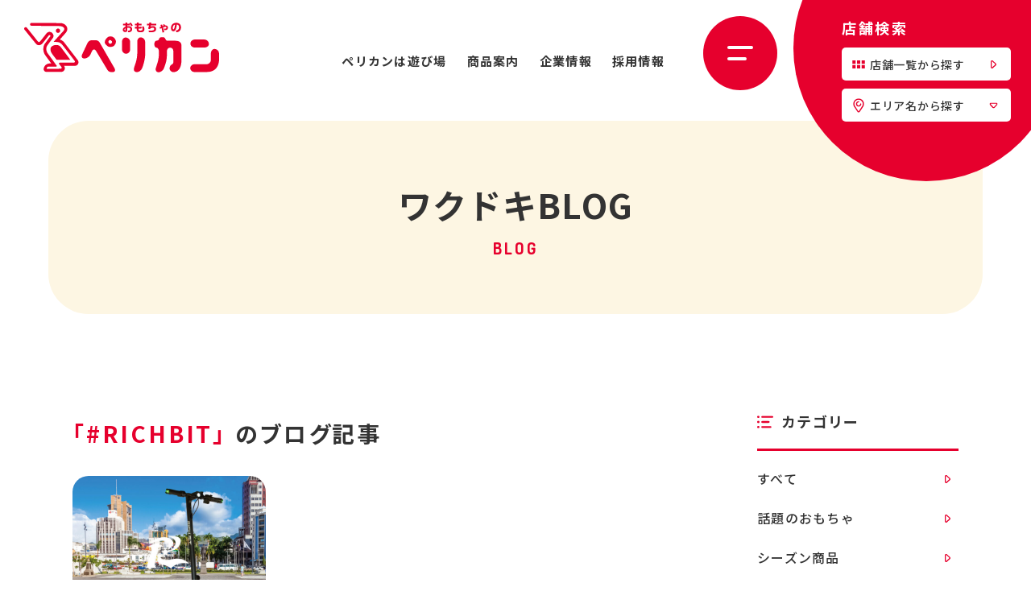

--- FILE ---
content_type: text/html; charset=UTF-8
request_url: https://pelican-toy.co.jp/blog/tag/richbit/
body_size: 13982
content:
<!DOCTYPE html>
<html lang="ja">
<head>
	<meta charset="utf-8">
	<meta http-equiv="X-UA-Compatible" content="IE=edge">
	<!-- Google Tag Manager -->
	<script>(function(w,d,s,l,i){w[l]=w[l]||[];w[l].push({'gtm.start':
	new Date().getTime(),event:'gtm.js'});var f=d.getElementsByTagName(s)[0],
	j=d.createElement(s),dl=l!='dataLayer'?'&l='+l:'';j.async=true;j.src=
	'https://www.googletagmanager.com/gtm.js?id='+i+dl;f.parentNode.insertBefore(j,f);
	})(window,document,'script','dataLayer','GTM-WSXRF6T');</script>
	<!-- End Google Tag Manager -->
	<meta name="viewport" content="width=device-width, initial-scale=1.0">
		<title>RICHBIT｜ワクドキBLOG｜【おもちゃのペリカン】おもちゃ・ゲーム・キャラクター・知育玩具</title>
	<meta name="description" content="RICHBIT｜ワクドキBLOG｜おもちゃ・ゲームを豊富な品揃えで！人気キャラクター商品、ベビー、知育玩具、テレビゲーム、カードゲーム、パーティーグッズを安心価格で。商品の在庫はお近くの店舗までお問い合わせください。">
		<meta name="keywords" content="RICHBIT,ワクドキBLOG,ペリカン,おもちゃ,ゲーム">
			<meta name="format-detection" content="telephone=no">
	<link rel="icon" type="image/x-icon" href="https://pelican-toy.co.jp/wp-content/themes/pelican/img/common/favicon.ico">
	<link rel="apple-touch-icon" href="https://pelican-toy.co.jp/wp-content/themes/pelican/img/common/apple-touch-icon.png">
		<meta property="og:site_name" content="【おもちゃのペリカン】おもちゃ・ゲーム・キャラクター・知育玩具">
	<meta property="og:type" content="article">
	<meta property="og:url" content="https://pelican-toy.co.jp/blog/tag/richbit/">
	<meta property="og:image" content="https://pelican-toy.co.jp/wp-content/themes/pelican/img/common/ogp.png">
	<meta property="og:title" content="RICHBIT｜ワクドキBLOG｜【おもちゃのペリカン】おもちゃ・ゲーム・キャラクター・知育玩具">
	<meta property="og:description" content="RICHBIT｜ワクドキBLOG｜おもちゃ・ゲームを豊富な品揃えで！人気キャラクター商品、ベビー、知育玩具、テレビゲーム、カードゲーム、パーティーグッズを安心価格で。商品の在庫はお近くの店舗までお問い合わせください。">
	<meta name="twitter:card" content="summary_large_image">
	<meta name="twitter:title" content="RICHBIT｜ワクドキBLOG｜【おもちゃのペリカン】おもちゃ・ゲーム・キャラクター・知育玩具">
	<meta name="twitter:description" content="RICHBIT｜ワクドキBLOG｜おもちゃ・ゲームを豊富な品揃えで！人気キャラクター商品、ベビー、知育玩具、テレビゲーム、カードゲーム、パーティーグッズを安心価格で。商品の在庫はお近くの店舗までお問い合わせください。">
	<meta name="twitter:image" content="https://pelican-toy.co.jp/wp-content/themes/pelican/img/common/ogp.png">
		<link rel="preconnect" href="https://fonts.googleapis.com">
	<link rel="preconnect" href="https://fonts.gstatic.com" crossorigin>
	<link href="https://fonts.googleapis.com/css2?family=Dosis:wght@700&family=Noto+Sans+JP:wght@500;700&display=swap" rel="stylesheet">
	<link href="https://pelican-toy.co.jp/wp-content/themes/pelican/css/style.css" rel="stylesheet">
	<link rel="canonical" href="https://pelican-toy.co.jp/blog/tag/richbit/">
		<meta name='robots' content='max-image-preview:large' />
	<style>img:is([sizes="auto" i], [sizes^="auto," i]) { contain-intrinsic-size: 3000px 1500px }</style>
	<link rel='stylesheet' id='wp-block-library-css' href='https://pelican-toy.co.jp/wp-includes/css/dist/block-library/style.min.css?ver=6.8.3' type='text/css' media='all' />
<style id='classic-theme-styles-inline-css' type='text/css'>
/*! This file is auto-generated */
.wp-block-button__link{color:#fff;background-color:#32373c;border-radius:9999px;box-shadow:none;text-decoration:none;padding:calc(.667em + 2px) calc(1.333em + 2px);font-size:1.125em}.wp-block-file__button{background:#32373c;color:#fff;text-decoration:none}
</style>
<style id='global-styles-inline-css' type='text/css'>
:root{--wp--preset--aspect-ratio--square: 1;--wp--preset--aspect-ratio--4-3: 4/3;--wp--preset--aspect-ratio--3-4: 3/4;--wp--preset--aspect-ratio--3-2: 3/2;--wp--preset--aspect-ratio--2-3: 2/3;--wp--preset--aspect-ratio--16-9: 16/9;--wp--preset--aspect-ratio--9-16: 9/16;--wp--preset--color--black: #000000;--wp--preset--color--cyan-bluish-gray: #abb8c3;--wp--preset--color--white: #ffffff;--wp--preset--color--pale-pink: #f78da7;--wp--preset--color--vivid-red: #cf2e2e;--wp--preset--color--luminous-vivid-orange: #ff6900;--wp--preset--color--luminous-vivid-amber: #fcb900;--wp--preset--color--light-green-cyan: #7bdcb5;--wp--preset--color--vivid-green-cyan: #00d084;--wp--preset--color--pale-cyan-blue: #8ed1fc;--wp--preset--color--vivid-cyan-blue: #0693e3;--wp--preset--color--vivid-purple: #9b51e0;--wp--preset--gradient--vivid-cyan-blue-to-vivid-purple: linear-gradient(135deg,rgba(6,147,227,1) 0%,rgb(155,81,224) 100%);--wp--preset--gradient--light-green-cyan-to-vivid-green-cyan: linear-gradient(135deg,rgb(122,220,180) 0%,rgb(0,208,130) 100%);--wp--preset--gradient--luminous-vivid-amber-to-luminous-vivid-orange: linear-gradient(135deg,rgba(252,185,0,1) 0%,rgba(255,105,0,1) 100%);--wp--preset--gradient--luminous-vivid-orange-to-vivid-red: linear-gradient(135deg,rgba(255,105,0,1) 0%,rgb(207,46,46) 100%);--wp--preset--gradient--very-light-gray-to-cyan-bluish-gray: linear-gradient(135deg,rgb(238,238,238) 0%,rgb(169,184,195) 100%);--wp--preset--gradient--cool-to-warm-spectrum: linear-gradient(135deg,rgb(74,234,220) 0%,rgb(151,120,209) 20%,rgb(207,42,186) 40%,rgb(238,44,130) 60%,rgb(251,105,98) 80%,rgb(254,248,76) 100%);--wp--preset--gradient--blush-light-purple: linear-gradient(135deg,rgb(255,206,236) 0%,rgb(152,150,240) 100%);--wp--preset--gradient--blush-bordeaux: linear-gradient(135deg,rgb(254,205,165) 0%,rgb(254,45,45) 50%,rgb(107,0,62) 100%);--wp--preset--gradient--luminous-dusk: linear-gradient(135deg,rgb(255,203,112) 0%,rgb(199,81,192) 50%,rgb(65,88,208) 100%);--wp--preset--gradient--pale-ocean: linear-gradient(135deg,rgb(255,245,203) 0%,rgb(182,227,212) 50%,rgb(51,167,181) 100%);--wp--preset--gradient--electric-grass: linear-gradient(135deg,rgb(202,248,128) 0%,rgb(113,206,126) 100%);--wp--preset--gradient--midnight: linear-gradient(135deg,rgb(2,3,129) 0%,rgb(40,116,252) 100%);--wp--preset--font-size--small: 13px;--wp--preset--font-size--medium: 20px;--wp--preset--font-size--large: 36px;--wp--preset--font-size--x-large: 42px;--wp--preset--spacing--20: 0.44rem;--wp--preset--spacing--30: 0.67rem;--wp--preset--spacing--40: 1rem;--wp--preset--spacing--50: 1.5rem;--wp--preset--spacing--60: 2.25rem;--wp--preset--spacing--70: 3.38rem;--wp--preset--spacing--80: 5.06rem;--wp--preset--shadow--natural: 6px 6px 9px rgba(0, 0, 0, 0.2);--wp--preset--shadow--deep: 12px 12px 50px rgba(0, 0, 0, 0.4);--wp--preset--shadow--sharp: 6px 6px 0px rgba(0, 0, 0, 0.2);--wp--preset--shadow--outlined: 6px 6px 0px -3px rgba(255, 255, 255, 1), 6px 6px rgba(0, 0, 0, 1);--wp--preset--shadow--crisp: 6px 6px 0px rgba(0, 0, 0, 1);}:where(.is-layout-flex){gap: 0.5em;}:where(.is-layout-grid){gap: 0.5em;}body .is-layout-flex{display: flex;}.is-layout-flex{flex-wrap: wrap;align-items: center;}.is-layout-flex > :is(*, div){margin: 0;}body .is-layout-grid{display: grid;}.is-layout-grid > :is(*, div){margin: 0;}:where(.wp-block-columns.is-layout-flex){gap: 2em;}:where(.wp-block-columns.is-layout-grid){gap: 2em;}:where(.wp-block-post-template.is-layout-flex){gap: 1.25em;}:where(.wp-block-post-template.is-layout-grid){gap: 1.25em;}.has-black-color{color: var(--wp--preset--color--black) !important;}.has-cyan-bluish-gray-color{color: var(--wp--preset--color--cyan-bluish-gray) !important;}.has-white-color{color: var(--wp--preset--color--white) !important;}.has-pale-pink-color{color: var(--wp--preset--color--pale-pink) !important;}.has-vivid-red-color{color: var(--wp--preset--color--vivid-red) !important;}.has-luminous-vivid-orange-color{color: var(--wp--preset--color--luminous-vivid-orange) !important;}.has-luminous-vivid-amber-color{color: var(--wp--preset--color--luminous-vivid-amber) !important;}.has-light-green-cyan-color{color: var(--wp--preset--color--light-green-cyan) !important;}.has-vivid-green-cyan-color{color: var(--wp--preset--color--vivid-green-cyan) !important;}.has-pale-cyan-blue-color{color: var(--wp--preset--color--pale-cyan-blue) !important;}.has-vivid-cyan-blue-color{color: var(--wp--preset--color--vivid-cyan-blue) !important;}.has-vivid-purple-color{color: var(--wp--preset--color--vivid-purple) !important;}.has-black-background-color{background-color: var(--wp--preset--color--black) !important;}.has-cyan-bluish-gray-background-color{background-color: var(--wp--preset--color--cyan-bluish-gray) !important;}.has-white-background-color{background-color: var(--wp--preset--color--white) !important;}.has-pale-pink-background-color{background-color: var(--wp--preset--color--pale-pink) !important;}.has-vivid-red-background-color{background-color: var(--wp--preset--color--vivid-red) !important;}.has-luminous-vivid-orange-background-color{background-color: var(--wp--preset--color--luminous-vivid-orange) !important;}.has-luminous-vivid-amber-background-color{background-color: var(--wp--preset--color--luminous-vivid-amber) !important;}.has-light-green-cyan-background-color{background-color: var(--wp--preset--color--light-green-cyan) !important;}.has-vivid-green-cyan-background-color{background-color: var(--wp--preset--color--vivid-green-cyan) !important;}.has-pale-cyan-blue-background-color{background-color: var(--wp--preset--color--pale-cyan-blue) !important;}.has-vivid-cyan-blue-background-color{background-color: var(--wp--preset--color--vivid-cyan-blue) !important;}.has-vivid-purple-background-color{background-color: var(--wp--preset--color--vivid-purple) !important;}.has-black-border-color{border-color: var(--wp--preset--color--black) !important;}.has-cyan-bluish-gray-border-color{border-color: var(--wp--preset--color--cyan-bluish-gray) !important;}.has-white-border-color{border-color: var(--wp--preset--color--white) !important;}.has-pale-pink-border-color{border-color: var(--wp--preset--color--pale-pink) !important;}.has-vivid-red-border-color{border-color: var(--wp--preset--color--vivid-red) !important;}.has-luminous-vivid-orange-border-color{border-color: var(--wp--preset--color--luminous-vivid-orange) !important;}.has-luminous-vivid-amber-border-color{border-color: var(--wp--preset--color--luminous-vivid-amber) !important;}.has-light-green-cyan-border-color{border-color: var(--wp--preset--color--light-green-cyan) !important;}.has-vivid-green-cyan-border-color{border-color: var(--wp--preset--color--vivid-green-cyan) !important;}.has-pale-cyan-blue-border-color{border-color: var(--wp--preset--color--pale-cyan-blue) !important;}.has-vivid-cyan-blue-border-color{border-color: var(--wp--preset--color--vivid-cyan-blue) !important;}.has-vivid-purple-border-color{border-color: var(--wp--preset--color--vivid-purple) !important;}.has-vivid-cyan-blue-to-vivid-purple-gradient-background{background: var(--wp--preset--gradient--vivid-cyan-blue-to-vivid-purple) !important;}.has-light-green-cyan-to-vivid-green-cyan-gradient-background{background: var(--wp--preset--gradient--light-green-cyan-to-vivid-green-cyan) !important;}.has-luminous-vivid-amber-to-luminous-vivid-orange-gradient-background{background: var(--wp--preset--gradient--luminous-vivid-amber-to-luminous-vivid-orange) !important;}.has-luminous-vivid-orange-to-vivid-red-gradient-background{background: var(--wp--preset--gradient--luminous-vivid-orange-to-vivid-red) !important;}.has-very-light-gray-to-cyan-bluish-gray-gradient-background{background: var(--wp--preset--gradient--very-light-gray-to-cyan-bluish-gray) !important;}.has-cool-to-warm-spectrum-gradient-background{background: var(--wp--preset--gradient--cool-to-warm-spectrum) !important;}.has-blush-light-purple-gradient-background{background: var(--wp--preset--gradient--blush-light-purple) !important;}.has-blush-bordeaux-gradient-background{background: var(--wp--preset--gradient--blush-bordeaux) !important;}.has-luminous-dusk-gradient-background{background: var(--wp--preset--gradient--luminous-dusk) !important;}.has-pale-ocean-gradient-background{background: var(--wp--preset--gradient--pale-ocean) !important;}.has-electric-grass-gradient-background{background: var(--wp--preset--gradient--electric-grass) !important;}.has-midnight-gradient-background{background: var(--wp--preset--gradient--midnight) !important;}.has-small-font-size{font-size: var(--wp--preset--font-size--small) !important;}.has-medium-font-size{font-size: var(--wp--preset--font-size--medium) !important;}.has-large-font-size{font-size: var(--wp--preset--font-size--large) !important;}.has-x-large-font-size{font-size: var(--wp--preset--font-size--x-large) !important;}
:where(.wp-block-post-template.is-layout-flex){gap: 1.25em;}:where(.wp-block-post-template.is-layout-grid){gap: 1.25em;}
:where(.wp-block-columns.is-layout-flex){gap: 2em;}:where(.wp-block-columns.is-layout-grid){gap: 2em;}
:root :where(.wp-block-pullquote){font-size: 1.5em;line-height: 1.6;}
</style>
<link rel='stylesheet' id='toc-screen-css' href='https://pelican-toy.co.jp/wp-content/plugins/table-of-contents-plus/screen.min.css?ver=2411.1' type='text/css' media='all' />
<style id='toc-screen-inline-css' type='text/css'>
div#toc_container {background: #f9f9f9;border: 1px solid #aaaaaa;}div#toc_container ul li {font-size: 100%;}
</style>
</head>
<body id="blog">
<!-- Google Tag Manager (noscript) -->
<noscript><iframe src="https://www.googletagmanager.com/ns.html?id=GTM-WSXRF6T"
height="0" width="0" style="display:none;visibility:hidden"></iframe></noscript>
<!-- End Google Tag Manager (noscript) -->
<div class="js-media-query u-media-query"></div>
<div class="js-nav-overlay l-nav-overlay"></div>
<svg display="none" xmlns="http://www.w3.org/2000/svg">
	<defs>
		<symbol id="arrow01" viewBox="0 0 7 10">
			<path d="M1.7,10c-0.2,0-0.4,0-0.7-0.1C0.4,9.6,0,9.1,0,8.4V1.6c0-0.7,0.4-1.3,1.1-1.5 C1.7-0.1,2.4,0,2.9,0.5l3.6,3.4C7.1,4.4,7.2,5.4,6.6,6c0,0-0.1,0.1-0.1,0.1L2.9,9.5C2.6,9.8,2.2,10,1.7,10z M1.7,1.2 c-0.1,0-0.1,0-0.2,0c-0.1,0-0.2,0.2-0.2,0.3v6.8c0,0.1,0.1,0.3,0.2,0.3c0.1,0.1,0.3,0,0.4-0.1l3.6-3.4c0.1-0.1,0.1-0.3,0-0.5 c0,0,0,0,0,0L2,1.4C1.9,1.3,1.8,1.2,1.7,1.2z" fill="currentColor" />
		</symbol>
		<symbol id="external01" viewBox="0 0 14 14">
			<g id="external01-ico">
				<path d="M14,7v4c0,1.7-1.3,3-3,3H7c-1.7,0-3-1.3-3-3h2c0,0.6,0.4,1,1,1h4c0.6,0,1-0.4,1-1V7c0-0.6-0.4-1-1-1V4 C12.7,4,14,5.3,14,7z M10,7V3c0-1.7-1.3-3-3-3H3C1.3,0,0,1.3,0,3v4c0,1.7,1.3,3,3,3h4C8.7,10,10,8.7,10,7z M7,2c0.6,0,1,0.4,1,1v4 c0,0.6-0.4,1-1,1H3C2.4,8,2,7.6,2,7V3c0-0.6,0.4-1,1-1H7z" fill="currentColor"/>
			</g>
		</symbol>
		<symbol id="cart01" viewBox="0 0 28 24">
			<g id="cart01-ico">
				<path d="M20.9,21.6c0-1.3,1.1-2.4,2.5-2.4c1.3,0,2.5,1.1,2.5,2.4c0,1.3-1.1,2.4-2.5,2.4 C22,24,20.9,22.9,20.9,21.6z M22.5,21.6c0,0.4,0.4,0.8,0.8,0.8c0.4,0,0.8-0.4,0.8-0.8c0-0.4-0.4-0.8-0.8-0.8 C22.9,20.8,22.5,21.2,22.5,21.6L22.5,21.6z M8.2,21.6c0-1.3,1.1-2.4,2.5-2.4c1.3,0,2.5,1.1,2.5,2.4c0,1.3-1.1,2.4-2.5,2.4 C9.3,24,8.2,22.9,8.2,21.6L8.2,21.6z M9.9,21.6c0,0.4,0.4,0.8,0.8,0.8c0.4,0,0.8-0.4,0.8-0.8c0-0.4-0.4-0.8-0.8-0.8 C10.2,20.8,9.9,21.2,9.9,21.6L9.9,21.6z M9.9,18.7c-0.9,0-1.6-0.6-1.9-1.4L4,1.6H1.3c-0.4,0-0.8-0.4-0.8-0.8C0.5,0.4,0.9,0,1.3,0 h2.9c0.6,0,1.2,0.4,1.3,1l4.1,15.9c0,0.1,0.1,0.2,0.3,0.2h15.7c0.4,0,0.8,0.4,0.8,0.8c0,0.4-0.4,0.8-0.8,0.8L9.9,18.7z M4.2,1.6 L4.2,1.6L4.2,1.6z M11,15.1c0-0.4,0.3-0.8,0.7-0.9c0,0,0,0,0,0l13-1.4c0.1,0,0.2-0.1,0.2-0.2l0.9-8.3H9c-0.4,0-0.8-0.3-0.8-0.8 c0,0,0,0,0,0C8.2,3,8.6,2.7,9,2.7c0,0,0,0,0,0h17.1c0.4,0,0.8,0.2,1,0.4c0.3,0.3,0.4,0.7,0.3,1l-0.9,8.6c-0.1,0.9-0.8,1.6-1.7,1.6 l-13,1.4c0,0-0.1,0-0.1,0C11.4,15.8,11,15.5,11,15.1L11,15.1z M26.1,4.3L26.1,4.3z M20.3,10.9V6.7c0-0.4,0.4-0.8,0.8-0.8 c0,0,0,0,0,0c0.4,0,0.8,0.4,0.8,0.8v0v4.3c0,0.4-0.4,0.8-0.8,0.8c0,0,0,0,0,0C20.7,11.7,20.3,11.4,20.3,10.9L20.3,10.9z M15.9,10.9 V6.7c0-0.4,0.4-0.8,0.8-0.8c0,0,0,0,0,0c0.4,0,0.8,0.4,0.8,0.8v4.3c0,0.4-0.4,0.8-0.8,0.8C16.3,11.7,15.9,11.4,15.9,10.9L15.9,10.9 z M11.5,10.9V6.7c0-0.4,0.4-0.8,0.8-0.8c0.4,0,0.8,0.3,0.8,0.8c0,0,0,0,0,0v4.3c0,0.4-0.4,0.8-0.8,0.8c0,0,0,0,0,0 C11.9,11.7,11.5,11.4,11.5,10.9L11.5,10.9z" fill="currentColor"/>
			</g>
		</symbol>
		<symbol id="loupe01" viewBox="0 0 22 22">
			<g id="loupe01-ico">
				<path d="M19.5,17.1L16.3,14l0,0.1c0.8-1.2,1.3-2.7,1.3-4.3C17.5,5.5,14,2,9.8,2C5.5,2,2,5.5,2,9.8s3.5,7.8,7.8,7.8 c1.6,0,3.1-0.5,4.3-1.3l3.1,3.2C18.7,21,21,18.7,19.5,17.1z M9.8,15.6C6.6,15.6,4,13,4,9.8S6.6,4,9.8,4s5.8,2.6,5.8,5.8 S12.9,15.6,9.8,15.6z" fill="currentColor"/>
			</g>
		</symbol>
		<symbol id="pin01" viewBox="0 0 22 22">
			<g id="pin01-ico">
				<path d="M11,21.5c-0.8,0-1.5-0.4-1.9-1.1L4,12.7c0,0-0.1-0.1-0.1-0.1C3,11,2.7,9.1,3,7.3c0.7-4.4,4.9-7.4,9.3-6.7 c3.9,0.6,6.8,4,6.8,8c0,1.4-0.4,2.7-1,4c0,0,0,0.1-0.1,0.1l-5.1,7.7C12.5,21.1,11.8,21.5,11,21.5z M5.5,11.8l5,7.7l0,0 c0.1,0.2,0.4,0.3,0.7,0.2c0.1,0,0.1-0.1,0.2-0.2l0,0l5-7.7c0,0,0,0,0,0c1.8-3,0.7-6.9-2.3-8.7c-3-1.8-6.9-0.7-8.7,2.3 C4.4,7.4,4.4,9.8,5.5,11.8L5.5,11.8z M11,12.7c-2.2,0-4.1-1.8-4.1-4.1c0-2.2,1.8-4.1,4.1-4.1l0,0c0.5,0,0.9,0.4,0.9,0.8 s-0.4,0.9-0.8,0.9c0,0,0,0-0.1,0c-1.3,0-2.3,1-2.3,2.3S9.7,11,11,11s2.3-1,2.3-2.3c0,0,0,0,0,0c0-0.5,0.4-0.9,0.8-0.9 c0.5,0,0.9,0.4,0.9,0.8c0,0,0,0,0,0.1C15.1,10.9,13.2,12.7,11,12.7z" fill="currentColor"/>
			</g>
		</symbol>
		<symbol id="event01" viewBox="0 0 48 30">
			<g id="event01-ico">
				<path d="M40.9,30c0,0-13.3-8.4-16.9-19.8c0,0,5.7,12.1,24,19.8H40.9z M32.4,30 C28,24.3,25.1,17.6,24,10.5C26.1,18,30.4,24.8,36.2,30H32.4z M20.2,30c3-7.6,3.8-18.8,3.8-18.8s0.8,11.2,3.8,18.8H20.2z M11.8,30 c5.8-5.2,10-12,12.2-19.5c-1.1,7.1-4,13.8-8.4,19.5H11.8z M0,30c13.8-5.8,20.4-14.1,22.9-17.9c-0.1-0.1-0.1-0.1-0.1-0.2L21,1.8 c0-0.1,0-0.2,0.1-0.3c0.1-0.1,0.1-0.1,0.2-0.1c0.1,0,0.2,0,0.3,0.1c0.1,0.1,0.1,0.1,0.2,0.2l1.6,9.6c0.4-0.7,0.6-1.1,0.6-1.1 c-0.2,0.5-0.3,1-0.5,1.5l0,0.1c0,0.1,0,0.2-0.1,0.3c0,0.1-0.1,0.1-0.2,0.1C18.8,22.5,7.1,30,7.1,30L0,30z M23.5,7.3 c-0.1-0.1-0.3-0.2-0.3-0.3l-0.9-5.3c0-0.3,0.1-0.5,0.4-0.6c2-0.2,4.1,0,6,0.4c1.9,0.5,3.9,0.6,5.8,0.4c0.1,0,0.2,0,0.4,0.1 c0.1,0.1,0.2,0.2,0.2,0.3c0,0.2-0.1,0.4-0.2,0.5c-1.7,1.1-3.6,1.9-5.6,2.3c-1.9,0.4-3.7,1.1-5.3,2.1c-0.1,0.1-0.2,0.1-0.3,0.1 C23.6,7.3,23.6,7.3,23.5,7.3L23.5,7.3z M20.8,1.1c-0.1-0.1-0.2-0.2-0.2-0.4c0-0.2,0-0.3,0.1-0.4C20.8,0.1,20.9,0,21.1,0 c0.2,0,0.3,0,0.5,0.1c0.1,0.1,0.2,0.2,0.2,0.4c0,0.2,0,0.3-0.1,0.4c-0.1,0.1-0.2,0.2-0.4,0.2c0,0-0.1,0-0.1,0 C21,1.2,20.9,1.1,20.8,1.1L20.8,1.1z" fill="currentColor"/>
			</g>
		</symbol>
		<symbol id="event02" viewBox="0 0 315 128">
			<g id="event02-ico">
				<path d="M268.6,127.9c0,0-85.1-41.8-110.2-98.3c-0.1,0-0.2,0.1-0.3,0.1c0,0-0.1,0-0.1,0 c-0.1,0-0.2,0-0.4-0.1c2,5.8,21.6,59.8,79.6,98.2h-24.7c0,0-42.4-38.4-55-98.3c-0.1,0-0.1-0.1-0.2-0.1 c-12.6,60-55.1,98.4-55.1,98.4H77.7c58.7-39,78.1-93.8,79.7-98.4c-0.1-0.1-0.2-0.3-0.2-0.4l-0.1-0.6 c-24.4,57.1-110.7,99.5-110.7,99.5H0c112.3-36.6,152.4-92.8,157-99.8l-3.8-23.8c-0.1-0.5,0.2-0.9,0.7-1c0,0,0,0,0,0 c0.2,0,0.5,0,0.6,0.2c0.2,0.1,0.3,0.3,0.4,0.6l4,24.7c0,0.2,0,0.4-0.1,0.6C166.3,40,207.7,93,315,127.9L268.6,127.9z M132.7,127.9 c19.7-38.4,24.8-95.3,24.8-95.3s5.2,56.9,24.8,95.3H132.7z M159,17.8c-0.3-0.1-0.6-0.5-0.6-0.8l-2.1-13c-0.1-0.6,0.3-1.3,1-1.4 c4.5-0.8,9.3,0.2,14,1.1c4.5,0.9,9.2,1.8,13.5,1.1c0.3-0.1,0.6,0,0.8,0.2c0.2,0.2,0.4,0.4,0.4,0.7c0.1,0.5-0.1,0.9-0.5,1.2 c-4.2,3.1-8.7,4.4-13,5.6s-8.4,2.4-12.3,5.2c-0.2,0.1-0.4,0.2-0.7,0.2C159.2,17.8,159.1,17.8,159,17.8L159,17.8z M158,4.2l1.8,11.4 c3.9-2.6,8-3.8,12-4.9c3.6-0.9,7.1-2.2,10.4-4c-3.9,0-7.7-0.5-11.5-1.4c-3.3-0.8-6.7-1.2-10-1.4C159.9,4,159,4.1,158,4.2L158,4.2z M152.7,2.6c-0.6-0.5-0.7-1.4-0.3-2c0.5-0.6,1.3-0.7,1.9-0.3c0.6,0.5,0.8,1.4,0.3,2c-0.2,0.3-0.6,0.5-0.9,0.6c-0.1,0-0.2,0-0.2,0 C153.2,2.8,152.9,2.7,152.7,2.6L152.7,2.6z" fill="currentColor"/>
			</g>
		</symbol>
		<symbol id="category01" viewBox="0 0 20 15.573">
			<g transform="translate(-1287 -360.362)"><circle cx="1.468" cy="1.468" r="1.468" transform="translate(1287 360.362)" fill="currentColor"/><path d="M697.494,415.777a1.468,1.468,0,1,1-1.468-1.468A1.468,1.468,0,0,1,697.494,415.777Z" transform="translate(592.442 -47.629)" fill="currentColor"/><path d="M697.494,445.53a1.468,1.468,0,1,1-1.468-1.468A1.468,1.468,0,0,1,697.494,445.53Z" transform="translate(592.442 -71.063)" fill="currentColor"/><rect width="14.862" height="2.286" rx="1.143" transform="translate(1292.138 360.688)" fill="currentColor"/><rect width="10.322" height="2.286" rx="1.143" transform="translate(1292.138 367.006)" fill="currentColor"/><rect width="12.592" height="2.286" rx="1.143" transform="translate(1292.138 373.324)" fill="currentColor"/></g>
		</symbol>
		<symbol id="blog01" viewBox="0 0 14.21 20">
			<g clip-path="url(#a)"><path d="M18.737,12.957V10.334L15.38,13.22h3.094a.263.263,0,0,0,.263-.263" transform="translate(-14.81 -9.951)" fill="currentColor"/><path d="M118.242.265l.007,0-.007,0" transform="translate(-113.861 -0.253)" fill="currentColor"/><path d="M13.32,0H4.459a.225.225,0,0,0-.064.008V3a.732.732,0,0,1-.731.731H.036A.193.193,0,0,0,0,3.865V19.109A.89.89,0,0,0,.89,20H13.32a.89.89,0,0,0,.89-.89V.89A.89.89,0,0,0,13.32,0M4.1,7.231h6a.32.32,0,0,1,0,.641h-6a.32.32,0,0,1,0-.641M12.088,16.4H2.122a.32.32,0,1,1,0-.641h9.966a.32.32,0,0,1,0,.641m.32-2.452a.32.32,0,0,1-.32.32H2.122a.32.32,0,1,1,0-.641h9.966A.32.32,0,0,1,12.408,13.947Zm-.32-1.812H2.122a.32.32,0,1,1,0-.641h9.966a.32.32,0,0,1,0,.641m0-2.132H2.122a.32.32,0,1,1,0-.641h9.966a.32.32,0,1,1,0,.641" transform="translate(0 0.001)" fill="currentColor"/></g>
		</symbol>
		<symbol id="tag01" viewBox="0 0 19.001 19.001">
			<g transform="translate(-695.025 -382.843)"><g transform="translate(561.941 247.994)"><path d="M151.835,145.1l-9.71-9.71a2.128,2.128,0,0,0-1.463-.541l-6.178.475a1.037,1.037,0,0,0-.922.922l-.475,6.178a2.129,2.129,0,0,0,.541,1.463l9.71,9.71a.861.861,0,0,0,1.214,0l7.282-7.282A.861.861,0,0,0,151.835,145.1Zm-13.654-5.158a1.073,1.073,0,1,1,0-1.517A1.073,1.073,0,0,1,138.18,139.945Z" transform="translate(0 0)" fill="currentColor"/></g></g>
		</symbol>
		<symbol id="list01" viewBox="0 0 22 22">
			<g id="list01-ico">
				<path d="M1.5,5h5v5h-5V5z M1.5,12h5v5h-5V12z M15.5,5h5v5h-5V5z M15.5,12h5v5h-5V12z M8.5,5h5v5h-5V5z M8.5,12h5v5h-5 V12z" fill="currentColor"/>
			</g>
		</symbol>
		<symbol id="download01" viewBox="0 0 14 14">
			<g id="download01-ico">
				<path d="M2.2,5.8C1.8,5.4,1.8,4.9,2.1,4.5c0,0,0,0,0.1-0.1c0.4-0.4,1-0.4,1.4,0L6,6.7V0.9c0-0.5,0.5-1,1.1-0.9 C7.6,0,8,0.4,8,0.9v5.8l2.4-2.3c0.4-0.4,1-0.4,1.4,0c0.4,0.3,0.4,0.9,0.1,1.2c0,0,0,0-0.1,0.1L7.7,9.6C7.5,9.8,7.3,9.9,7,9.9 c-0.3,0-0.5-0.1-0.7-0.3L2.2,5.8z M13.1,9.4c-0.5,0-1,0.4-1.1,0.9v1.2c0,0.4-0.3,0.6-0.7,0.6H2.7c-0.4,0-0.7-0.3-0.7-0.6v-1.2 c0-0.5-0.5-0.9-1-0.9c-0.5,0-1,0.4-1,0.9v1.2C0.1,12.9,1.2,14,2.6,14h8.7l0,0c1.4,0,2.6-1.1,2.7-2.5v-1.2C14,9.9,13.6,9.5,13.1,9.4 z" fill="currentColor"/>
			</g>
		</symbol>
		<symbol id="clock01" viewBox="0 0 20.007 17.707">
			<g transform="translate(-1308.525 -232.7)"><path d="M1319.671,232.7a8.862,8.862,0,0,0-8.851,8.8l-.958-.958a.783.783,0,0,0-1.108,1.108l2.291,2.291a.786.786,0,0,0,1.11,0l2.291-2.291a.783.783,0,0,0-1.108-1.108l-.951.953a7.285,7.285,0,1,1,1.352,4.29.782.782,0,1,0-1.273.91,8.855,8.855,0,1,0,7.2-14Z" fill="currentColor"/><path d="M1759.383,373.9a.782.782,0,0,0-.783.783V379.5a.786.786,0,0,0,.417.693l2.5,1.319a.772.772,0,0,0,.364.09.783.783,0,0,0,.366-1.476l-2.086-1.1v-4.347A.78.78,0,0,0,1759.383,373.9Z" transform="translate(-439.711 -137.949)" fill="currentColor"/></g>
		</symbol>
		<symbol id="mail01" viewBox="0 0 30 22">
			<g transform="translate(-0.137)" clip-path="url(#a)"><path d="M27.625,22.244H2.511A2.514,2.514,0,0,1,0,19.732V2.511A2.514,2.514,0,0,1,2.511,0H27.625a2.514,2.514,0,0,1,2.511,2.511V19.732a2.514,2.514,0,0,1-2.511,2.511M2.511,2.153a.359.359,0,0,0-.359.359V19.732a.359.359,0,0,0,.359.359H27.625a.359.359,0,0,0,.359-.359V2.511a.359.359,0,0,0-.359-.359Z" fill="currentColor"/><path d="M17.481,16.328a1.077,1.077,0,0,1-.611-.19L6.465,8.962A1.077,1.077,0,0,1,7.688,7.19l9.746,6.721,8.344-6.675a1.076,1.076,0,0,1,1.345,1.68l-8.97,7.175a1.073,1.073,0,0,1-.672.236" transform="translate(-1.695 -1.977)" fill="currentColor"/><path d="M8.946,24.153H6.076a1.076,1.076,0,1,1,0-2.153h2.87a1.076,1.076,0,1,1,0,2.153" transform="translate(-1.412 -6.214)" fill="currentColor"/></g>
		</symbol>
		<symbol id="tel01" viewBox="0 0 30 30">
			<g clip-path="url(#a)"><path d="M10.283,30a5.38,5.38,0,0,1-3.458-1.251A18.992,18.992,0,0,1,4.477,1.922a5.428,5.428,0,0,1,7.608-.672,5.487,5.487,0,0,1,.648.64l.084.1A2.151,2.151,0,0,1,13,4.443L9.558,10.3a1.251,1.251,0,0,1-1.376.6c-.007,0-1.177-.3-1.753-.44a1,1,0,0,1-.7-1.195.921.921,0,0,1,1.1-.758c.375.091,1,.249,1.4.35l3.234-5.494-.066-.1a3.554,3.554,0,0,0-.425-.421,3.665,3.665,0,0,0-5.138.438A16.872,16.872,0,0,0,7.942,27.16a3.663,3.663,0,0,0,5.138-.437,3.464,3.464,0,0,0,.337-.476l.05-.085-4.175-4.9c-.375.165-.976.43-1.336.582a.9.9,0,0,1-1.188-.57,1.03,1.03,0,0,1,.523-1.3c.545-.231,1.651-.722,1.652-.722a1.237,1.237,0,0,1,1.438.343L14.8,24.767a2.151,2.151,0,0,1,.233,2.443l-.073.127A5.426,5.426,0,0,1,10.283,30" transform="translate(0 0)" fill="currentColor"/><path d="M30.42,25.326a.884.884,0,0,1-.672-.318,1.065,1.065,0,0,1,.045-1.414,5.791,5.791,0,0,0,0-7.877,1.065,1.065,0,0,1-.045-1.414.866.866,0,0,1,1.3-.048,7.915,7.915,0,0,1,0,10.8.875.875,0,0,1-.626.269" transform="translate(-11.439 -4.656)" fill="currentColor"/><path d="M35.42,26.83a.882.882,0,0,1-.67-.316,1.064,1.064,0,0,1,.042-1.414,9.841,9.841,0,0,0,2.771-6.941,9.841,9.841,0,0,0-2.771-6.941A1.064,1.064,0,0,1,34.75,9.8a.865.865,0,0,1,1.3-.045,11.908,11.908,0,0,1,3.352,8.4,11.908,11.908,0,0,1-3.352,8.4.872.872,0,0,1-.628.271" transform="translate(-13.379 -3.158)" fill="currentColor"/><path d="M38.921,28.668a.887.887,0,0,1-.7-.358,1.063,1.063,0,0,1,.113-1.41A14.323,14.323,0,0,0,42.9,16.327,14.323,14.323,0,0,0,38.33,5.753a1.063,1.063,0,0,1-.113-1.41A.867.867,0,0,1,39.51,4.22a16.4,16.4,0,0,1,5.226,12.107A16.4,16.4,0,0,1,39.51,28.433a.868.868,0,0,1-.59.234" transform="translate(-14.736 -1.327)" fill="currentColor"/><path d="M9.961,27.492a.879.879,0,0,1-.65-.293c-4.094-4.461-2.1-8.97-2.009-9.16a.886.886,0,0,1,1.232-.448,1.044,1.044,0,0,1,.413,1.337c-.065.147-1.466,3.448,1.662,6.855a1.067,1.067,0,0,1,0,1.416.879.879,0,0,1-.65.293" transform="translate(-2.613 -5.821)" fill="currentColor"/></g>
		</symbol>
	</defs>
</svg>
<div class="l-wrapper">
	<header class="js-header l-header">
		<div class="l-header-info">
						<p class="l-header-info__logo js-header-logo"><a href="https://pelican-toy.co.jp/" class="l-header-info__logo-link u-alpha">
				<svg viewBox="0 0 630 160" class="l-header-info__logo-svg c-logo01">
					<use class="c-logo01__ico" href="#logo01-ico"></use>
					<use class="c-logo01__txt" href="#logo01-txt"></use>
					<title>おもちゃのペリカン</title>
				</svg>
			</a></p>
			<div class="l-header-shop js-header-shop">
				<button class="l-header-shop__btn js-header-shop-btn">
					<span class="l-header-shop__btn-off">
						<span class="l-header-shop__btn-ico c-ico"><svg viewBox="0 0 48 30"><use href="#event01"></use></svg></span>
						<span class="l-header-shop__btn-txt">店舗検索</span>
					</span>
					<span class="l-header-shop__btn-on">
						<span class="l-header-shop__btn-ico"></span>
						<span class="l-header-shop__btn-txt">閉じる</span>
					</span>
				</button>
				<div class="l-header-shop__content">
					<div class="l-header-shop__content-inner">
						<p class="l-header-shop__head u-view-upper-tb">店舗検索</p>
						<p class="c-btn05 is-upper-tb-small l-header-shop__shopbtn"><a href="https://pelican-toy.co.jp/shop/" class="c-btn05__link"><span class="c-btn05__ico c-ico"><svg viewBox="0 0 22 22"><use href="#list01"></use></svg></span>店舗一覧から探す<span class="c-btn05__ico02 c-ico"><svg viewBox="0 0 7 10"><use href="#arrow01"></use></svg></span></a></p>
						<div class="c-menu01 is-upper-tb-small l-header-shop__menu">
							<button class="c-menu01__btn js-c-toggle-class-trigger"><span class="c-menu01__btn-ico c-ico"><svg viewBox="0 0 22 22"><use href="#pin01"></use></svg></span>エリア名から探す<span class="c-menu01__btn-ico02 c-ico"><svg viewBox="0 0 7 10"><use href="#arrow01"></use></svg></span></button>
															<ul class="c-menu01__list has-border js-c-toggle-class-content">
																			<li class="c-menu01__list-item"><a href="https://pelican-toy.co.jp/shop/kansai/" class="c-menu01__list-link">関西エリア<span class="c-menu01__list-ico c-ico"><svg viewBox="0 0 7 10"><use href="#arrow01"></use></svg></span></a></li>
																			<li class="c-menu01__list-item"><a href="https://pelican-toy.co.jp/shop/chugoku/" class="c-menu01__list-link">中国エリア<span class="c-menu01__list-ico c-ico"><svg viewBox="0 0 7 10"><use href="#arrow01"></use></svg></span></a></li>
																			<li class="c-menu01__list-item"><a href="https://pelican-toy.co.jp/shop/shikoku/" class="c-menu01__list-link">四国エリア<span class="c-menu01__list-ico c-ico"><svg viewBox="0 0 7 10"><use href="#arrow01"></use></svg></span></a></li>
																			<li class="c-menu01__list-item"><a href="https://pelican-toy.co.jp/shop/kyushu/" class="c-menu01__list-link">九州エリア<span class="c-menu01__list-ico c-ico"><svg viewBox="0 0 7 10"><use href="#arrow01"></use></svg></span></a></li>
																	</ul>
													</div>
					</div>
				</div>
				<div class="l-header-shop__bg u-view-upper-tb"></div>
			</div>
			<button class="js-nav-btn l-nav-btn">
				<span class="l-nav-btn__line"></span>
				<span class="l-nav-btn__line"></span>
				<span class="l-nav-btn__txt u-view-sp js-nav-btn-txt"></span>
			</button>
		</div>
		<nav class="js-nav-content l-nav" role="navigation" itemscope="" itemtype="http://www.schema.org/SiteNavigationElement">
			<div class="l-nav__inner">
				<p class="c-btn04 l-nav-online"><a href="https://pelican-toy.stores.jp/" target="_blank" rel="noopener noreferrer" class="c-btn04__link"><span class="c-btn04__txt u-font-en u-uppercase"><span class="c-btn04__txt-ico c-ico"><svg viewBox="0 0 28 24"><use href="#cart01"></use></svg></span>online store</span><span class="c-btn04__ico c-ico"><svg viewBox="0 0 14 14"><use href="#external01"></use></svg></span></a></p>
				<ul class="c-sitemap01 l-nav-list">
					<li class="c-sitemap01__item" itemprop="name"><a class="c-sitemap01__item-link u-uppercase" href="https://pelican-toy.co.jp/"><span class="c-sitemap01__item-ico c-ico"><svg viewBox="0 0 7 10"><use href="#arrow01"></use></svg></span>top</a></li>
					<li class="c-sitemap01__item" itemprop="name"><a class="c-sitemap01__item-link" href="https://pelican-toy.co.jp/concept/" itemprop="URL"><span class="c-sitemap01__item-ico c-ico"><svg viewBox="0 0 7 10"><use href="#arrow01"></use></svg></span>ペリカンは遊び場</a></li>
					<li class="c-sitemap01__item" itemprop="name"><a class="c-sitemap01__item-link" href="https://pelican-toy.co.jp/goods/" itemprop="URL"><span class="c-sitemap01__item-ico c-ico"><svg viewBox="0 0 7 10"><use href="#arrow01"></use></svg></span>商品案内</a></li>
					<li class="c-sitemap01__item" itemprop="name"><a class="c-sitemap01__item-link" href="https://pelican-toy.co.jp/shop/" itemprop="URL"><span class="c-sitemap01__item-ico c-ico"><svg viewBox="0 0 7 10"><use href="#arrow01"></use></svg></span>店舗案内</a></li>
					<li class="c-sitemap01__item" itemprop="name"><a class="c-sitemap01__item-link" href="https://pelican-toy.co.jp/news/" itemprop="URL"><span class="c-sitemap01__item-ico c-ico"><svg viewBox="0 0 7 10"><use href="#arrow01"></use></svg></span>お知らせ</a></li>
					<li class="c-sitemap01__item" itemprop="name"><a class="c-sitemap01__item-link" href="https://pelican-toy.co.jp/blog/" itemprop="URL"><span class="c-sitemap01__item-ico c-ico"><svg viewBox="0 0 7 10"><use href="#arrow01"></use></svg></span>ワクドキ<span class="u-uppercase">blog</span></a></li>
					<li class="c-sitemap01__item" itemprop="name"><a class="c-sitemap01__item-link" href="https://pelican-toy.co.jp/about/" itemprop="URL"><span class="c-sitemap01__item-ico c-ico"><svg viewBox="0 0 7 10"><use href="#arrow01"></use></svg></span>企業情報</a></li>
					<li class="c-sitemap01__item" itemprop="name"><a class="c-sitemap01__item-link" href="https://pelican-toy.co.jp/recruit/" itemprop="URL"><span class="c-sitemap01__item-ico c-ico"><svg viewBox="0 0 7 10"><use href="#arrow01"></use></svg></span>採用情報</a></li>
					<li class="c-sitemap01__item" itemprop="name"><a class="c-sitemap01__item-link" href="https://pelican-toy.co.jp/contact/" itemprop="URL"><span class="c-sitemap01__item-ico c-ico"><svg viewBox="0 0 7 10"><use href="#arrow01"></use></svg></span>お問い合わせ</a></li>
				</ul>
				<div class="l-nav-sns">
					<p class="l-nav-sns__txt u-view-upper-tb"><img src="https://pelican-toy.co.jp/wp-content/themes/pelican/img/common/txt_header-sns01.png" alt="フォローしてね！"></p>
					<ul class="l-nav-sns__list">
						<li class="l-nav-sns__list-item"><a href="https://www.instagram.com/pelican_toy/?fbclid=IwAR1fUKumqwsHWn33crirc4TiHo6q_ziObgMzHO4OsukY53j2I8vo_VcnGEU" target="_blank" rel="noopener noreferrer" class="l-nav-sns__list-link u-alpha"><img src="https://pelican-toy.co.jp/wp-content/themes/pelican/img/common/ico_instagram02.png" alt="Instagram"></a></li>
						<li class="l-nav-sns__list-item"><a href="https://pelican-toy.co.jp/blog//line/" target="_blank" rel="noopener noreferrer" class="l-nav-sns__list-link u-alpha"><img src="https://pelican-toy.co.jp/wp-content/themes/pelican/img/common/ico_line01.png" alt="LINE"></a></li>
					</ul>
				</div>
			</div>
		</nav>
					<div class="l-header-menu u-view-upper-tb">
				<ul class="l-header-menu__list">
					<li class="l-header-menu__list-item"><a href="https://pelican-toy.co.jp/concept/" class="l-header-menu__list-link">ペリカンは遊び場</a></li>
					<li class="l-header-menu__list-item"><a href="https://pelican-toy.co.jp/goods/" class="l-header-menu__list-link">商品案内</a></li>
					<li class="l-header-menu__list-item"><a href="https://pelican-toy.co.jp/about/" class="l-header-menu__list-link">企業情報</a></li>
					<li class="l-header-menu__list-item"><a href="https://pelican-toy.co.jp/recruit/" class="l-header-menu__list-link">採用情報</a></li>
				</ul>
			</div>
			</header>
	<!-- /.l-header -->
						<div class="l-sub-img">
				<div class="l-sub-img__inner u-inner-sp">
					<header class="l-sub-img__head">
						<p class="l-sub-img__head-tit">ワクドキBLOG</p>
						<p class="l-sub-img__head-en u-font-en u-uppercase">blog</p>					</header>
				</div>
			</div>
			<!-- /.l-sub-img -->
				<div class="l-container is-col2">
	<div class="l-contents">
		<main role="main">
			<section class="blog-archive" id="archive">
				<div class="blog-archive__inner u-inner">
					<h1 class="blog-archive__head u-palt"><span class="blog-archive__head-name c-color-primary">「#RICHBIT」</span>のブログ記事</h1>											<ul class="c-archive-blog01 -archive">
															<li class="c-archive-blog01__item"><a href="https://pelican-toy.co.jp/blog/%e9%9b%bb%e5%8b%95%e3%82%ad%e3%83%83%e3%82%af%e3%82%b9%e3%82%af%e3%83%bc%e3%82%bf%e3%83%bcrichbit-es1-pro%e3%81%ae%e4%ba%88%e7%b4%84%e8%b2%a9%e5%a3%b2%e3%82%92%e9%96%8b%e5%a7%8b%e3%81%84%e3%81%9f/" class="c-archive-blog01__item-link">
		<div class="c-archive-blog01__item-img">
		<img src="https://pelican-toy.co.jp/wp-content/uploads/2023/06/60c2fe0d078ddebc9cd5765cf6b1519e-e1687397761172.jpg" alt="">
	</div>
	<div class="c-archive-blog01__item-content">
					<ul class="c-archive-blog01__item-cat">
									<li class="c-archive-blog01__item-cat-item">話題のおもちゃ</li>
									<li class="c-archive-blog01__item-cat-item">おもちゃ情報</li>
							</ul>
				<p class="c-archive-blog01__item-date u-font-en">2023-06-22</p>
		<p class="c-archive-blog01__item-tit">電動キックスクーターRICHBIT ES1 Proの予約販売を開始!!</p>
									<ul class="c-archive-blog01__item-tag">
											<li class="c-archive-blog01__item-tag-item">電動キックスクーター</li>
											<li class="c-archive-blog01__item-tag-item">RICHBIT</li>
									</ul>
						</div>
</a></li>
													</ul>
															</div>
			</section>
			<!-- /#archive -->
		</main>
	</div>
	<!-- /.l-contents -->
			<aside class="l-sidebar" role="complementary" itemscope itemtype="http://schema.org/WPSideBar">
			<div class="l-sidebar-sec">
			<p class="l-sidebar-sec__head is-category"><span class="l-sidebar-sec__head-ico c-ico"><svg viewBox="0 0 20 15.573"><use href="#category01"></use></svg></span>カテゴリー</p>
			<ul class="l-sidebar-sec__list">
				<li class="l-sidebar-sec__list-item"><a href="https://pelican-toy.co.jp/blog/" class="l-sidebar-sec__list-link">すべて<span class="l-sidebar-sec__list-link-ico c-ico"><svg viewBox="0 0 7 10"><use href="#arrow01"></use></svg></span></a></li>
									<li class="l-sidebar-sec__list-item"><a href="https://pelican-toy.co.jp/blog/category/topics/" class="l-sidebar-sec__list-link">話題のおもちゃ<span class="l-sidebar-sec__list-link-ico c-ico"><svg viewBox="0 0 7 10"><use href="#arrow01"></use></svg></span></a></li>
									<li class="l-sidebar-sec__list-item"><a href="https://pelican-toy.co.jp/blog/category/season/" class="l-sidebar-sec__list-link">シーズン商品<span class="l-sidebar-sec__list-link-ico c-ico"><svg viewBox="0 0 7 10"><use href="#arrow01"></use></svg></span></a></li>
									<li class="l-sidebar-sec__list-item"><a href="https://pelican-toy.co.jp/blog/category/campaign/" class="l-sidebar-sec__list-link">キャンペーン<span class="l-sidebar-sec__list-link-ico c-ico"><svg viewBox="0 0 7 10"><use href="#arrow01"></use></svg></span></a></li>
									<li class="l-sidebar-sec__list-item"><a href="https://pelican-toy.co.jp/blog/category/information/" class="l-sidebar-sec__list-link">おもちゃ情報<span class="l-sidebar-sec__list-link-ico c-ico"><svg viewBox="0 0 7 10"><use href="#arrow01"></use></svg></span></a></li>
									<li class="l-sidebar-sec__list-item"><a href="https://pelican-toy.co.jp/blog/category/oshikatsu/" class="l-sidebar-sec__list-link">私たちの推し活<span class="l-sidebar-sec__list-link-ico c-ico"><svg viewBox="0 0 7 10"><use href="#arrow01"></use></svg></span></a></li>
									<li class="l-sidebar-sec__list-item"><a href="https://pelican-toy.co.jp/blog/category/travelogue/" class="l-sidebar-sec__list-link">ペリカン旅行記<span class="l-sidebar-sec__list-link-ico c-ico"><svg viewBox="0 0 7 10"><use href="#arrow01"></use></svg></span></a></li>
							</ul>
		</div>
					<div class="l-sidebar-sec">
				<p class="l-sidebar-sec__head is-blog"><span class="l-sidebar-sec__head-ico c-ico"><svg viewBox="0 0 14.21 20"><use href="#blog01"></use></svg></span>話題のおもちゃ</p>
				<ul class="l-sidebar-sec__blog">
											<li class="l-sidebar-sec__blog-item"><a href="https://pelican-toy.co.jp/blog/1%e6%97%a5%e3%81%ae%e7%96%b2%e3%82%8c%e3%82%92%e3%80%811%e5%80%8b%e3%81%ae%e3%83%af%e3%82%af%e3%83%af%e3%82%af%e3%81%ab%e5%a4%89%e3%81%88%e3%82%8b%e9%ad%94%e6%b3%95%e3%80%82/" class="l-sidebar-sec__blog-item-link">
							<div class="l-sidebar-sec__blog-item-wrap">
								<div class="l-sidebar-sec__blog-item-img">
									<img src="https://pelican-toy.co.jp/wp-content/uploads/2026/01/921ea9cd1969b6ee37b2a3fa30fbfe5b.png" alt="">
								</div>
								<div class="l-sidebar-sec__blog-item-content">
									<p class="l-sidebar-sec__blog-item-date u-font-en c-color-primary">2026-01-16</p>
									<p class="l-sidebar-sec__blog-item-tit">1日の疲れを、1個のワクワクに変える魔法。</p>
								</div>
							</div>
															<ul class="l-sidebar-sec__blog-item-cat">
																			<li class="l-sidebar-sec__blog-item-cat-item">シーズン商品</li>
																			<li class="l-sidebar-sec__blog-item-cat-item">私たちの推し活</li>
																	</ul>
													</a></li>
											<li class="l-sidebar-sec__blog-item"><a href="https://pelican-toy.co.jp/blog/%e5%b9%b3%e6%88%90%e3%83%ac%e3%83%88%e3%83%ad%e3%81%8c%e6%9c%80%e5%85%88%e7%ab%af%ef%bc%81%e4%bb%8a%e8%a9%b1%e9%a1%8c%e3%81%ae%e3%80%8c%e3%82%b7%e3%83%bc%e3%83%ab%e4%ba%a4%e6%8f%9b%e3%80%8d%e3%82%92/" class="l-sidebar-sec__blog-item-link">
							<div class="l-sidebar-sec__blog-item-wrap">
								<div class="l-sidebar-sec__blog-item-img">
									<img src="https://pelican-toy.co.jp/wp-content/uploads/2026/01/fe0f7a3aed05d7cf456db44ac8c0bf13.jpg" alt="">
								</div>
								<div class="l-sidebar-sec__blog-item-content">
									<p class="l-sidebar-sec__blog-item-date u-font-en c-color-primary">2026-01-09</p>
									<p class="l-sidebar-sec__blog-item-tit">平成レトロが最先端！今話題の「シール交換」をはじめよう！</p>
								</div>
							</div>
															<ul class="l-sidebar-sec__blog-item-cat">
																			<li class="l-sidebar-sec__blog-item-cat-item">シーズン商品</li>
																	</ul>
													</a></li>
											<li class="l-sidebar-sec__blog-item"><a href="https://pelican-toy.co.jp/blog/%e3%81%8a%e6%ad%a3%e6%9c%88%e3%80%81%e3%81%93%e3%81%9f%e3%81%a4%e3%80%81%e3%81%bf%e3%81%8b%e3%82%93%e3%80%81%e3%81%9d%e3%81%97%e3%81%a6%e3%80%8c%e3%83%89%e3%83%b3%e3%82%b8%e3%83%a3%e3%83%a9%e3%80%8d/" class="l-sidebar-sec__blog-item-link">
							<div class="l-sidebar-sec__blog-item-wrap">
								<div class="l-sidebar-sec__blog-item-img">
									<img src="https://pelican-toy.co.jp/wp-content/uploads/2025/12/0009a61eaa52ee01803f56569dae321d.png" alt="">
								</div>
								<div class="l-sidebar-sec__blog-item-content">
									<p class="l-sidebar-sec__blog-item-date u-font-en c-color-primary">2026-01-03</p>
									<p class="l-sidebar-sec__blog-item-tit">お正月、こたつ、みかん、そして「ドンジャラ」！</p>
								</div>
							</div>
															<ul class="l-sidebar-sec__blog-item-cat">
																			<li class="l-sidebar-sec__blog-item-cat-item">シーズン商品</li>
																	</ul>
													</a></li>
											<li class="l-sidebar-sec__blog-item"><a href="https://pelican-toy.co.jp/blog/%e3%81%8a%e6%ad%a3%e6%9c%88%e3%81%af%e3%80%8c%e4%ba%ba%e7%94%9f%e3%80%8d%e3%82%92%e8%bb%a2%e3%81%8c%e3%81%9b%ef%bc%81%e3%81%bf%e3%82%93%e3%81%aa%e3%81%a7%e9%81%8a%e3%81%b6%e3%80%8e%e4%ba%ba%e7%94%9f/" class="l-sidebar-sec__blog-item-link">
							<div class="l-sidebar-sec__blog-item-wrap">
								<div class="l-sidebar-sec__blog-item-img">
									<img src="https://pelican-toy.co.jp/wp-content/uploads/2025/12/0f08f1ef6a65d860067151d72790be15.jpg" alt="">
								</div>
								<div class="l-sidebar-sec__blog-item-content">
									<p class="l-sidebar-sec__blog-item-date u-font-en c-color-primary">2025-12-26</p>
									<p class="l-sidebar-sec__blog-item-tit">お正月は「人生」を転がせ！みんなで遊ぶ『人生ゲーム』</p>
								</div>
							</div>
															<ul class="l-sidebar-sec__blog-item-cat">
																			<li class="l-sidebar-sec__blog-item-cat-item">シーズン商品</li>
																	</ul>
													</a></li>
									</ul>
				<p class="c-btn01 is-small l-sidebar-sec__btn u-view-sp"><a href="https://pelican-toy.co.jp/blog/category/topics/" class="c-btn01__link"><span class="c-btn01__txt">もっと見る</span><span class="c-btn01__ico c-ico"><svg viewBox="0 0 7 10"><use href="#arrow01"></use></svg></span></a></p>
				<p class="c-btn03 l-sidebar-sec__btn u-view-upper-tb"><a href="https://pelican-toy.co.jp/blog/category/topics/" class="c-btn03__link"><span class="c-btn03__ico c-ico"><svg viewBox="0 0 7 10"><use href="#arrow01"></use></svg></span><span class="c-btn03__txt">もっと見る</span></a></p>
			</div>
				<div class="l-sidebar-sec">
			<p class="l-sidebar-sec__head is-tag"><span class="l-sidebar-sec__head-ico c-ico"><svg viewBox="0 0 19.001 19.001"><use href="#tag01"></use></svg></span>人気のタグ</p>
			<ul class="l-sidebar-sec__tag">
															<li class="l-sidebar-sec__tag-item"><a href="https://pelican-toy.co.jp/blog/tag/55%e5%91%a8%e5%b9%b4/" class="l-sidebar-sec__tag-link">55周年</a></li>
											<li class="l-sidebar-sec__tag-item"><a href="https://pelican-toy.co.jp/blog/tag/berbrick/" class="l-sidebar-sec__tag-link">BE@RBRICK</a></li>
											<li class="l-sidebar-sec__tag-item"><a href="https://pelican-toy.co.jp/blog/tag/50th/" class="l-sidebar-sec__tag-link">50th</a></li>
											<li class="l-sidebar-sec__tag-item"><a href="https://pelican-toy.co.jp/blog/tag/bandai/" class="l-sidebar-sec__tag-link">BANDAI</a></li>
											<li class="l-sidebar-sec__tag-item"><a href="https://pelican-toy.co.jp/blog/tag/baybladex/" class="l-sidebar-sec__tag-link">BAYBLADEX</a></li>
											<li class="l-sidebar-sec__tag-item"><a href="https://pelican-toy.co.jp/blog/tag/dd/" class="l-sidebar-sec__tag-link">DD</a></li>
											<li class="l-sidebar-sec__tag-item"><a href="https://pelican-toy.co.jp/blog/tag/doom-of-dimensions/" class="l-sidebar-sec__tag-link">DOOM OF DIMENSIONS</a></li>
											<li class="l-sidebar-sec__tag-item"><a href="https://pelican-toy.co.jp/blog/tag/duelist-box/" class="l-sidebar-sec__tag-link">DUELIST BOX</a></li>
											<li class="l-sidebar-sec__tag-item"><a href="https://pelican-toy.co.jp/blog/tag/dx%e3%82%bc%e3%83%83%e3%83%84%e3%83%89%e3%83%a9%e3%82%a4%e3%83%90%e3%83%bc/" class="l-sidebar-sec__tag-link">DXゼッツドライバー</a></li>
											<li class="l-sidebar-sec__tag-item"><a href="https://pelican-toy.co.jp/blog/tag/dx%e3%83%87%e3%82%b6%e3%82%a4%e3%82%a2%e3%83%89%e3%83%a9%e3%82%a4%e3%83%90%e3%83%bc/" class="l-sidebar-sec__tag-link">DXデザイアドライバー</a></li>
									</ul>
					</div>
		</aside>
<!-- /.l-sidebar -->
	</div>
<!-- /.l-container -->
<p class="js-page-top l-footer-page-top"><a class="l-footer-page-top__link u-alpha" href="#top">ページトップへ</a></p>
	<div class="l-breadcrumb">
	<ol class="l-breadcrumb-list u-inner">
		<li class="l-breadcrumb-list__item"><a href="https://pelican-toy.co.jp" class="l-breadcrumb-list__txt u-uppercase">top</a></li>
									<li class="l-breadcrumb-list__item"><a href="https://pelican-toy.co.jp/blog/" class="l-breadcrumb-list__txt">ワクドキBLOG</a></li>
												<li class="l-breadcrumb-list__item">RICHBIT</li>
						</ol>
</div>
<!-- /#breadcrumb -->
<script type="application/ld+json">
{
	"@context": "http://schema.org",
	"@type": "BreadcrumbList",
	"itemListElement": [
		{
			"@type": "ListItem",
			"position": 1,
			"name": "top",
			"item": "https://pelican-toy.co.jp"
		},
						{
			"@type": "ListItem",
			"position": 2,
			"name": "ワクドキBLOG",
			"item": "https://pelican-toy.co.jp/blog/"
		},						{
			"@type": "ListItem",
			"position": 3,
			"name": "RICHBIT",
			"item": "https://pelican-toy.co.jp/blog/tag/richbit/"
		}			]
}
</script>
<footer class="l-footer js-footer">
		<div class="l-footer__box">
		<div class="l-footer__box-inner u-inner">
			<div class="l-footer-links">
				<ul class="l-footer-links__list">
					<li class="c-btn01 is-light l-footer-links__list-item"><a href="https://pelican-toy.co.jp/contact/" class="c-btn01__link"><span class="c-btn01__txt">お問い合わせ</span><span class="c-btn01__ico c-ico"><svg viewBox="0 0 7 10"><use href="#arrow01"></use></svg></span></a></li>
					<li class="c-btn01 is-light l-footer-links__list-item"><a href="https://pelican-toy.co.jp/recruit/" class="c-btn01__link"><span class="c-btn01__txt">採用情報</span><span class="c-btn01__ico c-ico"><svg viewBox="0 0 7 10"><use href="#arrow01"></use></svg></span></a></li>
				</ul>
				<p class="l-footer-company"><a href="https://pelican-toy.co.jp/about/" class="l-footer-company__link">
					<span class="l-footer-company__tit">ペリカン企業情報</span>
					<span class="l-footer-company__txt">ウキウキする<br>今日を届けたい</span>
					<span class="l-footer-company__ico c-ico"><svg viewBox="0 0 7 10"><use href="#arrow01"></use></svg></span>
				</a></p>
				<div class="l-footer-sns">
					<p class="c-btn04 l-footer-online"><a href="https://pelican-toy.stores.jp/" target="_blank" rel="noopener noreferrer" class="c-btn04__link"><span class="c-btn04__txt u-font-en u-uppercase"><span class="c-btn04__txt-ico c-ico"><svg viewBox="0 0 28 24"><use href="#cart01"></use></svg></span>online store</span><span class="c-btn04__ico c-ico"><svg viewBox="0 0 14 14"><use href="#external01"></use></svg></span></a></p>
					<ul class="l-footer-sns__list">
						<li class="l-footer-sns__list-item"><a href="https://www.instagram.com/pelican_toy/?fbclid=IwAR1fUKumqwsHWn33crirc4TiHo6q_ziObgMzHO4OsukY53j2I8vo_VcnGEU" target="_blank" rel="noopener noreferrer" class="l-footer-sns__list-link u-alpha"><img src="https://pelican-toy.co.jp/wp-content/themes/pelican/img/common/ico_instagram02.png" alt="Instagram"></a></li>
						<li class="l-footer-sns__list-item"><a href="https://pelican-toy.co.jp/blog//line/" target="_blank" rel="noopener noreferrer" class="l-footer-sns__list-link u-alpha"><img src="https://pelican-toy.co.jp/wp-content/themes/pelican/img/common/ico_line01.png" alt="LINE"></a></li>
					</ul>
				</div>
			</div>
			<div class="l-footer__content">
				<div class="l-footer-sitemap">
					<ul class="c-sitemap01 l-footer-sitemap__list">
						<li class="c-sitemap01__item"><a class="c-sitemap01__item-link u-uppercase" href="https://pelican-toy.co.jp/"><span class="c-sitemap01__item-ico c-ico"><svg viewBox="0 0 7 10"><use href="#arrow01"></use></svg></span>top</a></li>
						<li class="c-sitemap01__item"><a class="c-sitemap01__item-link" href="https://pelican-toy.co.jp/concept/"><span class="c-sitemap01__item-ico c-ico"><svg viewBox="0 0 7 10"><use href="#arrow01"></use></svg></span>ペリカンは遊び場</a></li>
						<li class="c-sitemap01__item"><a class="c-sitemap01__item-link" href="https://pelican-toy.co.jp/goods/"><span class="c-sitemap01__item-ico c-ico"><svg viewBox="0 0 7 10"><use href="#arrow01"></use></svg></span>商品案内</a></li>
						<li class="c-sitemap01__item"><a class="c-sitemap01__item-link" href="https://pelican-toy.co.jp/shop/"><span class="c-sitemap01__item-ico c-ico"><svg viewBox="0 0 7 10"><use href="#arrow01"></use></svg></span>店舗案内</a></li>
						<li class="c-sitemap01__item"><a class="c-sitemap01__item-link" href="https://pelican-toy.co.jp/news/"><span class="c-sitemap01__item-ico c-ico"><svg viewBox="0 0 7 10"><use href="#arrow01"></use></svg></span>お知らせ</a></li>
						<li class="c-sitemap01__item"><a class="c-sitemap01__item-link" href="https://pelican-toy.co.jp/blog/"><span class="c-sitemap01__item-ico c-ico"><svg viewBox="0 0 7 10"><use href="#arrow01"></use></svg></span>ワクドキ<span class="u-uppercase">blog</span></a></li>
						<li class="c-sitemap01__item"><a class="c-sitemap01__item-link" href="https://pelican-toy.co.jp/about/"><span class="c-sitemap01__item-ico c-ico"><svg viewBox="0 0 7 10"><use href="#arrow01"></use></svg></span>企業情報</a></li>
						<li class="c-sitemap01__item"><a class="c-sitemap01__item-link" href="https://pelican-toy.co.jp/recruit/"><span class="c-sitemap01__item-ico c-ico"><svg viewBox="0 0 7 10"><use href="#arrow01"></use></svg></span>採用情報</a></li>
						<li class="c-sitemap01__item"><a class="c-sitemap01__item-link" href="https://pelican-toy.co.jp/contact/"><span class="c-sitemap01__item-ico c-ico"><svg viewBox="0 0 7 10"><use href="#arrow01"></use></svg></span>お問い合わせ</a></li>
						<li class="c-sitemap01__item"><a class="c-sitemap01__item-link" href="https://pelican-toy.co.jp/privacy/"><span class="c-sitemap01__item-ico c-ico"><svg viewBox="0 0 7 10"><use href="#arrow01"></use></svg></span>プライバシーポリシー</a></li>
					</ul>
				</div>
				<div class="l-footer-info">
					<p class="l-footer-info__logo"><a href="https://pelican-toy.co.jp/" class="l-footer-info__logo-link u-alpha">
						<svg viewBox="0 0 630 160" class="l-footer-info__logo-svg c-logo01 is-white">
							<use class="c-logo01__ico" href="#logo01-ico"></use>
							<use class="c-logo01__txt" href="#logo01-txt"></use>
							<title>おもちゃのペリカン</title>
						</svg>
					</a></p>
					<p class="l-footer-cr"><small class="l-footer-cr__small">&copy; 株式会社ペリカン</small></p>
				</div>
			</div>
		</div>
	</div>
</footer>
</div>
<div class="l-footer-shop u-view-sp js-footer-shop" id="footer-shop">
	<button class="l-footer-shop__btn js-footer-shop-btn">
		<span class="l-footer-shop__btn-off">
			<span class="l-footer-shop__btn-ico c-ico"><svg viewBox="0 0 48 30"><use href="#event01"></use></svg></span>
			<span class="l-footer-shop__btn-txt">店舗検索</span>
		</span>
		<span class="l-footer-shop__btn-on">
			<span class="l-footer-shop__btn-ico"></span>
			<span class="l-footer-shop__btn-txt">閉じる</span>
		</span>
	</button>
	<div class="l-footer-shop__content js-footer-shop-content">
		<div class="l-footer-shop__content-inner u-inner">
			<p class="c-btn05 l-footer-shop__shopbtn"><a href="https://pelican-toy.co.jp/shop/" class="c-btn05__link"><span class="c-btn05__ico c-ico"><svg viewBox="0 0 22 22"><use href="#list01"></use></svg></span>店舗一覧から探す<span class="c-btn05__ico02 c-ico"><svg viewBox="0 0 7 10"><use href="#arrow01"></use></svg></span></a></p>
			<div class="c-menu01 l-footer-shop__menu">
				<button class="c-menu01__btn js-c-toggle-trigger"><span class="c-menu01__btn-ico c-ico"><svg viewBox="0 0 22 22"><use href="#pin01"></use></svg></span>エリア名から探す<span class="c-menu01__btn-ico02 c-ico"><svg viewBox="0 0 7 10"><use href="#arrow01"></use></svg></span></button>
									<ul class="c-menu01__list js-c-toggle-content">
													<li class="c-menu01__list-item"><a href="https://pelican-toy.co.jp/shop/kansai/" class="c-menu01__list-link">関西エリア<span class="c-menu01__list-ico c-ico"><svg viewBox="0 0 7 10"><use href="#arrow01"></use></svg></span></a></li>
													<li class="c-menu01__list-item"><a href="https://pelican-toy.co.jp/shop/chugoku/" class="c-menu01__list-link">中国エリア<span class="c-menu01__list-ico c-ico"><svg viewBox="0 0 7 10"><use href="#arrow01"></use></svg></span></a></li>
													<li class="c-menu01__list-item"><a href="https://pelican-toy.co.jp/shop/shikoku/" class="c-menu01__list-link">四国エリア<span class="c-menu01__list-ico c-ico"><svg viewBox="0 0 7 10"><use href="#arrow01"></use></svg></span></a></li>
													<li class="c-menu01__list-item"><a href="https://pelican-toy.co.jp/shop/kyushu/" class="c-menu01__list-link">九州エリア<span class="c-menu01__list-ico c-ico"><svg viewBox="0 0 7 10"><use href="#arrow01"></use></svg></span></a></li>
											</ul>
							</div>
		</div>
	</div>
</div>
<!-- /#footer-shop -->
<script type="speculationrules">
{"prefetch":[{"source":"document","where":{"and":[{"href_matches":"\/*"},{"not":{"href_matches":["\/wp-*.php","\/wp-admin\/*","\/wp-content\/uploads\/*","\/wp-content\/*","\/wp-content\/plugins\/*","\/wp-content\/themes\/pelican\/*","\/*\\?(.+)"]}},{"not":{"selector_matches":"a[rel~=\"nofollow\"]"}},{"not":{"selector_matches":".no-prefetch, .no-prefetch a"}}]},"eagerness":"conservative"}]}
</script>
<script type="text/javascript" src="https://pelican-toy.co.jp/wp-content/themes/pelican/js/script.js?ver=6.8.3" id="jquery-js"></script>
<script type="text/javascript" src="https://pelican-toy.co.jp/wp-content/plugins/table-of-contents-plus/front.min.js?ver=2411.1" id="toc-front-js"></script>
<svg xmlns="http://www.w3.org/2000/svg" class="svg-sprite">
	<defs>
	</defs>
	<symbol viewbox="0 0 630 160" id="svg-logo01">
		<g id="logo01-ico">
			<path d="M95.3,61.6c1.7-2,27.8-30.6,31.2-34.1c8.6-8.6-0.8-16.2-12.4-16.2c-11.6,0-65.2-0.7-90.6-1.1 c-4.4-0.1-6.2-5.6-2.7-8.2l0,0c0.8-0.6,1.7-0.9,2.7-0.9c12.1,0,94,0.3,98.2,1c7.6,1.4,15.3,6.4,17.3,14.6 c1.3,5.5-0.3,10.9-3.8,15.2c-5.4,6.5-20.3,22.8-20.3,22.8s4.9,0.2,10.7,5.2c1.3,1.1,2.7,2.3,3.7,3.7c7.3,9.4,29.3,37.9,44,56.9 c5.7,7.4,0.4,18.2-8.9,18.2h-35.5l0,0c6.2,7.9,0.7,19.5-9.4,19.5l-47.6,0c-5.9,0-10.4-5.6-8.8-11.4c1.2-4.5,3.5-8.7,6.8-11.3 c6.4-4.9,13.8-4.8,16.6-4.5c0.4,0,0.7-0.5,0.5-0.8c-3.5-4.7-18.7-24.8-20.5-28c-1.7-2.9-5.3-11-4.5-18.8c0.6-6.1,1.4-11.4,5.1-16 c5-6.3,13.3-18.3,17.4-23.5c1.1-1.3,0-2.5-0.8-3.2c-0.6-0.5-1.9-0.5-2.7-0.3c-0.8,0.2-1.5,1-2,1.7c-4.5,5.3-17,21.8-19.9,24.8 c-3.2,3.4-7,5.9-11.9,5.7c-2.9-0.2-5.8-1-7.8-3.2c-2.8-3-29.1-35.3-38.3-46.6c-1.7-2.1-1.4-5.3,0.8-7l0,0C4,14.2,7,14.5,8.7,16.6 c8.3,10.1,29.9,37,34.4,42.6c0.9,1,1.8,2,2.9,2.8c1.8,1.3,3.5,0.7,6-2.2c4.1-4.6,14.4-17.8,19.6-24.4c1.8-2.3,4.1-4.2,6.9-5 c5.9-1.8,11.3,0.7,14.5,6.1c3.1,5.1,2.3,10-1.1,14.2C85.6,58.6,77.6,69.8,75.2,73c-3.5,4.7-4.2,10-3.3,15.8 c1.1,6.7,5.3,11.5,9.1,16.5c6,8,18.8,25.8,24.1,33.1c0.8,1.1,0,2.7-1.3,2.7c-5.9,0-18.3,0.1-25,0.1c-6.2,0-6.8,7.3-5,7.3 c4.3,0,44.1-0.5,44.1-0.5c2.9,0,4.5-3.4,2.6-5.6c-2.2-2.7-4.9-6-7.4-9.1c-1.6-1.9-0.2-4.8,2.3-4.8l45.1,0c2.9,0,4.5-3.3,2.8-5.6 c-10.1-13.3-35.4-45.9-39.7-51.1c-3.1-3.8-7.4-7.6-12.7-8.8C106.6,62.1,96.7,61.9,95.3,61.6 M117,77c-3.7-4.2-8.8-5.1-14.1-5.1 c-3.8,0-7.6,1-11,2.8c-3.2,1.7-5.8,4.3-6.5,7.8c-1.1,5.3,0.2,10.4,3.1,15c1.7,2.6,3.5,5.2,5.4,7.7c3,4,10.8,13.9,10.8,13.9l44.3,0 C149,119.1,119.1,79.5,117,77z M116.4,26.2c0-3.9-3.1-7-7-7c-3.8,0-7,3.1-7,7c0,3.9,3.1,7,7,7C113.3,33.2,116.4,30.1,116.4,26.2"/>
		</g>
		<g id="logo01-txt">
			<path d="M329.4,99.9c-7.3,0-13.2-6.4-13.2-14.1V62c0-7.8,5.2-14.1,11.6-14.1l0,0c8.2,0,14.8,6.6,14.8,14.8v23.1 C342.6,93.6,336.7,99.9,329.4,99.9z M381.5,145.6c-4,9.7-10.7,13.3-17.8,13.3c-7.1,0-11-6.1-8.6-13.5l6-18.4 c2.4-7.4,4.4-19.8,4.4-27.6V61.6c0-7.8,4.8-14.1,10.7-14.1l0,0c8.2,0,14.8,6.6,14.8,14.8v43.2C389.4,127.1,381.5,145.6,381.5,145.6 z M285.8,158.9c-7.4,0-12.7-0.5-16.7-7.2l-36.7-60.6c-3.9-6.7-9.9-6.4-13.2,0.6l-5.1,10.8c-3.3,7-12.1,12.8-19.6,12.8 c-7.4,0-10.8-5.7-7.4-12.8l17.9-37.4c2.5-5.1,7.6-8.4,13.3-8.4h13c5.7,0,11,3.3,13.4,8.5l47.4,81.3 C296.1,153.4,293.2,158.9,285.8,158.9z M487.9,58.3c15.2,0,20.3,6.7,20.4,14.7l0.3,44.2c0,7.8,0.1,41.7-26.9,41.7 c-4.3,0-11.7-4.7-11.7-11.6c0-6.9,2.9-10.7,7.9-13.4s4.4-6.4,4.4-14.1V94.8c0-7.8-2.1-14.1-10.5-14.1c-8.4,0-10.5,6.4-10.5,14.1v11 c0,7.8-2.1,20.1-4.8,27.5l-4.5,12.7c-2.6,7.3-10.6,13.3-17.7,13.3c-7.1,0-11.1-6.1-8.7-13.5l5.8-18.3c2.3-7.4,4.3-19.9,4.3-27.6 l0-5.1c0-7.8-3.3-14.1-7.5-14.1c-4.2,0-7.6-5.1-7.6-11.4c0-6.3,3.4-11.4,7.7-11.4s7.7-2.4,7.8-5.4c1.9-6.2,7.8-6.1,14.3-5.4 c6.4,0.7,6.6,10.9,11,10.9c4.3,0,0,0,0,0C461.1,57.9,487.9,58.3,487.9,58.3z M551.4,80c-7.8,0-14.1-5.7-14.1-12.8 c0-7,6.4-12.8,14.1-12.8h30.9c8.2,0,14.8,6.6,14.8,14.8l0,0c0,5.9-6.4,10.7-14.1,10.7H551.4z M630,117.1c0.2,10.4-3.3,42.2-41,41.4 l-38,0.1c-7.8,0-14.1-5.6-14.1-12.5s6.4-12.6,14.1-12.6h38.4c7.8,0,14.1-6.4,14.1-14.1V98.8c0-7.8,5.2-14.1,11.6-14.1l0,0 c8.2,0,14.8,6.6,14.8,14.8V117.1z M291.9,72.8c3-3.7,5.1-8.4,4.6-12.8c-0.5-4.4-3.2-8.9-6.9-11.9c-3.7-3-8.7-4.1-13.1-3.6 c-4.4,0.5-8.1,3.3-11.1,7c-3,3.7-5.2,8-4.8,12.4c0.5,4.4,3.9,7.7,7.6,10.7c3.7,3,7.5,4,11.9,3.5C284.5,77.7,288.9,76.6,291.9,72.8z M273.6,58.1c2.2-2.7,5.4-2.4,8.1-0.2c2.7,2.2,3.3,5,1.1,7.7c-2.2,2.7-5.4,3.2-8.1,1C272,64.4,271.4,60.8,273.6,58.1z"/>
			<path d="M340.7,9.1h-7.8v2.7c0.8-0.1,1.9-0.3,3.8-0.3c3.8,0,7,0.8,9.1,2.5c2.3,1.9,3.4,4.6,3.4,7.3 c0,2.2-0.8,6.7-5.9,8.8c-2.1,0.9-4.6,1.2-7.4,1.2l-0.8-5c5.9-0.1,8.1-1.8,8.1-5c0-3.8-3.4-4.8-6.1-4.8c-1.5,0-3.3,0.3-4,0.4v8.4 c0,4.5-3.7,5.3-6.2,5.3c-6.1,0-8.1-4.2-8.1-7.4c0-6.3,6.3-9,8.8-10.1V9.1h-7.9V3.8h7.9V0.2h5.5v3.6h7.5c-0.4-0.4-0.6-0.6-1.1-1 l4.4-2.7c3.5,2.8,5.6,6.3,7,9.2l-4.8,2.9c-1.6-3.2-3.4-6.2-5.3-8.2V9.1z M327.5,18.3c-0.8,0.4-3.5,1.7-3.5,4.4 c0,1.7,1.4,2.3,2.4,2.3c1.1,0,1.1-0.6,1.1-1.3V18.3z M379.7,4v5.3H370l-0.1,4.6h0.6c3.3,0,6.9-0.1,8.7-0.6l0.3,5.3 c-1.5,0.4-4.5,0.7-9,0.7h-0.8c-0.1,5.5,0.1,6.3,5.9,6.3c4.1,0,7-0.4,7-5.1c0-2.5-0.9-5-1.8-7.1l5.3-1.5c0.7,1.3,2.5,4.7,2.5,9.2 c0,9.6-7.3,10-13.3,10c-4.8,0-7.1-0.6-8.9-2.3c-2.4-2.2-2.6-4.9-2.6-9.7h-5.9v-5.3h6l0.1-4.6h-5.9V4h6l0.1-4l6.2,0l-0.1,4H379.7z M427.2,3.6V9h-17.5c-0.4,2.1-0.5,2.9-1,4.2c1.7-0.8,4.1-1.9,7.6-1.9c7.1,0,10.2,4.4,10.2,9.2c0,3.8-1.9,7-4.9,8.5 c-2.9,1.5-6.1,2.1-14,2.1c-1.9,0-2.9,0-4.2-0.1l-1.3-5.5c1,0.1,2.9,0.3,6.7,0.3c5.9,0,11.5-0.3,11.5-5.1c0-3.6-3.4-4.1-4.9-4.1 c-2.4,0-5.8,0.6-8.3,3.3c-0.3,0.5-0.4,0.8-0.5,1.3l-6.1-1.7c1.7-3.8,2.7-8,3.2-10.7h-6.7V3.6h7.3c0.1-1.2,0.1-1.9,0.2-3.6l6.3,0.1 c-0.2,1.9-0.3,3.1-0.4,3.6H427.2z M447.2,32c-1.3-7-2.2-10.7-3.2-14.1c-0.8,0.3-4.1,1.7-4.8,2l-1.6-5.1c0.8-0.3,4.2-1.4,4.9-1.6 c-0.8-2.4-1.2-3.7-2-5.6l5.2-1.3c0.6,1.6,0.8,2.3,1.8,5.2c0.5-0.2,1.4-0.5,3.1-1c-0.7-1.3-0.9-1.9-2-3.6l4.4-1.7 c1.5,2.2,2.1,3.6,2.4,4.1c0.4,0,1.1-0.1,1.9-0.1c5.8,0,7.4,4.3,7.4,7.4c0,3.1-1.6,7.7-8.8,7.7c-1.1,0-1.8-0.1-3.2-0.3l-0.1-4.8 c1.6,0.3,2,0.3,2.9,0.3c1.3,0,4.3-0.3,4.3-3.1c0-2-1.5-2.8-2.9-2.8c-1.8,0-5.2,1.2-8,2.2c1.5,5,2.6,9.4,3.8,15.1L447.2,32z M490.2,25.5c4.8-0.4,10.6-2.5,10.6-10.4c0-6.3-3.8-8.5-7.5-8.8c-0.1,2.2-1.4,21.9-11.2,21.9c-5.4,0-7.6-5.9-7.6-10.9 c0-10.7,8.1-16.5,17.1-16.5c10.6,0,15.3,6.7,15.3,14.6c0,2.7-0.6,8.3-5.1,12.2c-2.6,2.2-6.2,3.2-9.8,3.6L490.2,25.5z M480.1,17.3 c0,1.2,0.4,4.5,2.2,4.5c2,0,4.5-4.5,5.4-15.3C483.2,7.7,480.1,12,480.1,17.3z"/>
		</g>
	</symbol>
				</svg>
</body>
</html>


--- FILE ---
content_type: text/css
request_url: https://pelican-toy.co.jp/wp-content/themes/pelican/css/style.css
body_size: 36697
content:
@charset "UTF-8";
:root {
  --primary: 230,0,45;
  --primary02: 241,56,75;
  --primary03: 210,0,35;
  --lightpink: 254,237,230;
  --ivory: 253,246,227;
  --green: 112,196,96;
  --green02: 83,187,121;
  --orange: 250,182,22;
  --orange02: 250,167,22;
  --blue: 81,148,210;
  --pink: 245,102,140;
  --purple: 140,110,168;
  --red: 320,63,0;
  --black: 28,29,29;
  --text: 51,51,51;
  --subtext: 171,171,171;
  --border: 242,223,217;
  --contents_width: 1100px;
  --body_padding_side: 60px;
  --contents_width_with_padding: 1160px;
  --sidebar_width: 250px;
  --lh_head: 1.625;
  --lh_copy: 1.8;
  --lh_base: 2;
  --lh_en: 1.2;
  --ls_head: 0.14em;
  --ls_en: 0.06em;
  --font_sans: Noto Sans JP, ヒラギノ角ゴ ProN W3, Meiryo, sans-serif;
  --font_dosis: Dosis, Arial, sans-serif;
  --ease-in-quart: cubic-bezier(0.895, 0.03, 0.685, 0.22);
  --ease-out-quart: cubic-bezier(0.165, 0.84, 0.44, 1);
  --ease-in-out-quart: cubic-bezier(0.77, 0, 0.175, 1);
  --ease-in-back: cubic-bezier(0.6, -0.28, 0.735, 0.045);
  --ease-out-back: cubic-bezier(0.175, 0.885, 0.32, 1.275);
  --ease-in-out-back: cubic-bezier(0.68, -0.55, 0.265, 1.55);
}

html, body, div, span, object, iframe,
h1, h2, h3, h4, h5, h6, p, a, blockquote, pre,
abbr, address, cite, code,
del, dfn, em, img, ins, kbd, q, samp,
small, strong, sub, sup, var,
b, i,
dl, dt, dd, ol, ul, li,
fieldset, form, label, legend,
table, caption, tbody, tfoot, thead, tr, th, td,
article, aside, canvas, details, figcaption, figure,
footer, header, menu, nav, section, summary,
time, mark, audio, video {
  margin: 0;
  padding: 0;
  border: 0;
  outline: 0;
  font-size: 100%;
  vertical-align: baseline;
  background: transparent;
}

html {
  font-size: 62.5%;
  word-break: break-all;
}

body {
  -webkit-text-size-adjust: 100%;
}

article, aside, details, figcaption, figure,
main, footer, header, menu, nav, section {
  display: block;
}

h1, h2, h3, h4, h5, h6 {
  word-break: break-word;
  line-break: strict;
  overflow-wrap: break-word;
  word-wrap: break-word;
}

ul:not([class]),
ol:not([class]) {
  padding-left: 1.25em;
}

ul[class],
ol[class] {
  list-style: none;
}

span {
  font-weight: inherit;
}

blockquote, q {
  quotes: none;
}

blockquote:before, blockquote:after,
q:before, q:after {
  content: "";
  content: none;
}

a {
  color: inherit;
}
@media all and (min-width: 768px) {
  a:hover {
    text-decoration: none;
  }
}

a[class] {
  text-decoration: none;
}

ins {
  background-color: #ff9;
  text-decoration: none;
}

mark {
  background-color: #ff9;
  font-weight: bold;
}

del {
  text-decoration: line-through;
}

abbr[title], dfn[title] {
  border-bottom: 1px dotted;
  cursor: help;
}

address {
  font-style: normal;
}

sup {
  vertical-align: text-top;
  font-size: 0.75em;
}

sub {
  vertical-align: text-bottom;
  font-size: 0.75em;
}

table {
  width: 100%;
  table-layout: fixed;
  border-collapse: collapse;
  border-spacing: 0;
}

hr {
  display: block;
  height: 1px;
  border: 0;
  border-top: 1px solid rgb(var(--border));
  margin: 1em 0;
  padding: 0;
}

img {
  max-width: 100%;
  height: auto;
  vertical-align: bottom;
}

iframe {
  max-width: 100%;
}

/* form
================================================== */
input[type=text], input[type=email], input[type=tel], textarea, button, select, option {
  display: block;
  width: 100%;
  max-width: 100%;
  font-family: inherit;
  outline: none;
  border: 1px solid;
  border-radius: 0;
  background: none;
}
@media all and (max-width: 767px) {
  input[type=text], input[type=email], input[type=tel], textarea, button, select, option {
    font-size: 1.6rem;
  }
}

input[type=text], input[type=email], input[type=tel], textarea, button {
  -webkit-appearance: none;
  -moz-appearance: none;
  appearance: none;
  outline: none;
}

input[type=radio], input[type=checkbox] {
  margin: 0;
  padding: 0;
  vertical-align: middle;
}

select {
  color: inherit;
}

textarea {
  resize: vertical;
}

button {
  color: inherit;
  font-weight: normal;
  cursor: pointer;
}

/* 02_base
================================================ */
body {
  min-width: 320px;
  line-height: var(--lh_base);
  color: rgb(var(--text));
  font-family: var(--font_sans);
  font-size: 1.4rem;
  font-weight: 500;
  letter-spacing: 0.08em;
}
@media all and (min-width: 768px) {
  body {
    min-width: var(--contents_width_with_padding);
    font-size: 1.6rem;
  }
}

.l-wrapper {
  position: relative;
  max-width: 1920px;
  margin: 0 auto;
  padding-top: 55px;
}
@media all and (max-width: 767px) {
  .l-wrapper {
    overflow-x: hidden;
  }
}
@media all and (min-width: 768px) {
  .l-wrapper {
    padding-top: 150px;
  }
  body#home .l-wrapper {
    padding-top: 0;
  }
}

@media all and (min-width: 768px) {
  .l-container.is-col2 {
    display: -ms-grid;
    display: grid;
    -ms-grid-columns: auto 50px var(--sidebar_width);
    grid-template-columns: auto var(--sidebar_width);
    gap: 0 50px;
    width: var(--contents_width);
    margin: 0 auto;
    padding-bottom: 30px;
  }
  .l-container.is-col2 .l-contents {
    flex: 1;
  }
  .l-container.is-col2 .l-sidebar {
    order: 1;
    flex-basis: var(--sidebar_width);
  }
}

.svg-sprite {
  display: block;
  height: 0;
  visibility: hidden;
}

/* sp <--> tb <--> pc
-------------------------------------- */
.u-media-query {
  display: none;
  font-family: "sp";
}
@media all and (min-width: 768px) {
  .u-media-query {
    font-family: "tb";
  }
}
@media all and (min-width: 1160px) {
  .u-media-query {
    font-family: "pc";
  }
}

@media all and (max-width: 1159px) {
  .u-view-pc {
    display: none !important;
  }
}

@media all and (max-width: 767px) {
  .u-view-tb {
    display: none !important;
  }
}
@media all and (min-width: 1160px) {
  .u-view-tb {
    display: none !important;
  }
}

@media all and (min-width: 768px) {
  .u-view-sp {
    display: none !important;
  }
}

.u-view-sp-small {
  display: none;
}
@media all and (max-width: 374px) {
  .u-view-sp-small {
    display: block !important;
  }
}

@media all and (min-width: 1160px) {
  .u-view-under-tb {
    display: none !important;
  }
}

@media all and (max-width: 767px) {
  .u-view-upper-tb {
    display: none !important;
  }
}

/* layout
-------------------------------------- */
.u-inner {
  padding-right: 30px;
  padding-left: 30px;
  box-sizing: border-box;
}
@media all and (min-width: 768px) {
  .u-inner {
    width: 100%;
    max-width: var(--contents_width);
    margin-right: auto;
    margin-left: auto;
    padding-right: 0;
    padding-left: 0;
  }
  .u-inner.has-pad {
    max-width: var(--contents_width_with_padding);
    padding-right: 30px;
    padding-left: 30px;
  }
}

@media all and (max-width: 767px) {
  .u-inner-sp {
    padding-right: 30px;
    padding-left: 30px;
    box-sizing: border-box;
  }
}

@media all and (min-width: 768px) {
  .u-inner-upper-tb {
    width: 100%;
    max-width: var(--contents_width);
    margin-right: auto;
    margin-left: auto;
    padding-right: 0;
    padding-left: 0;
  }
  .u-inner-upper-tb.has-pad {
    max-width: var(--contents_width_with_padding);
    padding-right: 30px;
    padding-left: 30px;
  }
}

/* text
-------------------------------------- */
.u-font-sans {
  font-family: var(--font_sans);
  font-weight: 500;
}

.u-font-en {
  font-family: var(--font_dosis);
  font-weight: 700;
  letter-spacing: 0.08em;
}

.u-uppercase {
  text-transform: uppercase;
}

.u-palt {
  -webkit-font-feature-settings: "palt" 1;
  font-feature-settings: "palt" 1;
}

/* link
-------------------------------------- */
a.u-alpha {
  display: block;
  text-decoration: none;
}
@media all and (min-width: 768px) {
  a.u-alpha {
    transition: all 0.4s var(--ease-out-quart);
  }
  a.u-alpha:hover {
    opacity: 0.7;
  }
}

a.u-zoom {
  display: block;
  text-decoration: none;
}
a.u-zoom .u-zoom__img {
  display: block;
}
a.u-zoom .u-zoom__img-wrap {
  display: block;
  overflow: hidden;
}
@media all and (min-width: 768px) {
  a.u-zoom .u-zoom__img {
    transition: all 0.4s var(--ease-out-quart);
  }
  a.u-zoom:hover .u-zoom__img {
    -webkit-transform: scale(1.1);
    transform: scale(1.1);
  }
}

/* overflow
-------------------------------------- */
.u-overflow-wrap {
  overflow: auto;
}
.u-overflow-wrap .u-overflow-sec {
  overflow: hidden;
}
@media all and (min-width: 768px) {
  .u-overflow-wrap .u-overflow-sec {
    min-width: var(--contents_width_with_padding);
  }
}

/* .c-archive-blog01 ブログアーカイブ
================================================== */
.c-archive-blog01 {
  display: flex;
  justify-content: space-between;
  flex-wrap: wrap;
}
.c-archive-blog01__item {
  width: calc(50% - 10px);
}
.c-archive-blog01__item:nth-child(n+3) {
  margin-top: 35px;
}
.c-archive-blog01__item-link {
  display: block;
  position: relative;
}
.c-archive-blog01__item-new {
  display: flex;
  justify-content: center;
  align-items: center;
  position: absolute;
  top: -5px;
  left: -8px;
  z-index: 1;
  width: 44px;
  height: 44px;
  text-align: center;
  color: #fff;
  font-size: 1.2rem;
  letter-spacing: var(--ls_en);
  border-radius: 50%;
  background-color: rgb(var(--orange02));
}
.c-archive-blog01__item-img {
  width: 100%;
  height: auto;
  overflow: hidden;
  border-radius: 10px;
}
.c-archive-blog01__item-img img {
  width: 100%;
  height: 100%;
  -o-object-fit: cover;
  object-fit: cover;
}
.c-archive-blog01__item-content {
  position: relative;
  z-index: 1;
  margin-top: -18px;
}
.c-archive-blog01__item-cat {
  display: flex;
  flex-wrap: wrap;
  align-items: flex-start;
  margin: 0 -5px 4px -3px;
}
.c-archive-blog01__item-cat-item {
  margin: 0 5px 5px 0;
  padding: 2px 10px;
  line-height: var(--lh_head);
  color: #fff;
  font-size: 1.1rem;
  border-radius: 5px;
  background-color: rgb(var(--primary));
}
.c-archive-blog01__item-date {
  margin-bottom: 5px;
  line-height: var(--lh_en);
  color: rgb(var(--primary));
  letter-spacing: var(--lh_head);
}
.c-archive-blog01__item-tit {
  overflow: hidden;
  display: -webkit-box;
  max-height: 4.875em;
  line-height: 1.625;
  -webkit-line-clamp: 3;
  -webkit-box-orient: vertical;
  text-overflow: ellipsis;
  font-weight: 700;
}
.c-archive-blog01__item-tag {
  display: flex;
  flex-wrap: wrap;
  align-items: flex-start;
  margin: 12px -5px -5px 0;
}
.c-archive-blog01__item-tag-item {
  margin: 0 5px 5px 0;
  padding: 3px 5px;
  line-height: var(--lh_head);
  font-size: 1.1rem;
  border-radius: 4px;
  background-color: rgb(var(--lightpink));
}
.c-archive-blog01__item-tag-item::before {
  content: "#";
}
@media all and (min-width: 768px) {
  .c-archive-blog01::after {
    content: "";
    display: block;
    width: 30%;
  }
  .c-archive-blog01__item {
    width: 30%;
  }
  .c-archive-blog01__item:nth-child(-n+3) {
    margin-top: 0;
  }
  .c-archive-blog01__item:nth-child(n+4) {
    margin-top: 60px;
  }
  .c-archive-blog01__item-link {
    display: block;
    position: relative;
  }
  .c-archive-blog01__item-link:hover .c-archive-blog01__item-img {
    -webkit-transform: rotate(12deg);
    transform: rotate(12deg);
  }
  .c-archive-blog01__item-new {
    left: -10px;
    width: 60px;
    height: 60px;
    font-size: 1.6rem;
  }
  .c-archive-blog01__item-img {
    border-radius: 20px;
    transition: -webkit-transform 0.5s var(--ease-out-quart);
    transition: transform 0.5s var(--ease-out-quart);
    transition: transform 0.5s var(--ease-out-quart), -webkit-transform 0.5s var(--ease-out-quart);
  }
  .c-archive-blog01__item-content {
    margin-top: -20px;
  }
  .c-archive-blog01__item-cat {
    margin: 0 -5px 8px -8px;
  }
  .c-archive-blog01__item-cat-item {
    padding: 3px 15px;
    font-size: 1.4rem;
  }
  .c-archive-blog01__item-date {
    font-size: 1.4rem;
  }
  .c-archive-blog01__item-tit {
    max-height: 3.25em;
    -webkit-line-clamp: 2;
  }
  .c-archive-blog01__item-tag {
    margin-top: 18px;
  }
  .c-archive-blog01__item-tag-item {
    padding: 4px 8px;
    font-size: 1.2rem;
  }
}

/* .c-archive-news01 トップページ用ニュースアーカイブ
================================================== */
.c-archive-news01 {
  border-top: 1px solid rgb(var(--border));
}
.c-archive-news01__item {
  border-bottom: 1px solid rgb(var(--border));
  display: block;
  padding: 20px 0;
  box-sizing: border-box;
}
.c-archive-news01__item-meta {
  display: flex;
  align-items: baseline;
  flex-wrap: wrap;
}
.c-archive-news01__item-cat {
  display: flex;
  flex-wrap: wrap;
  align-items: flex-start;
  margin: 0 5px 3px 0;
}
.c-archive-news01__item-cat-item {
  margin: 0 5px 5px 0;
  padding: 1px 15px 2px;
  line-height: var(--lh_head);
  color: #fff;
  font-size: 1.1rem;
  letter-spacing: var(--lh_en);
  border-radius: 5px;
  background-color: rgb(var(--primary));
}
.c-archive-news01__item-date {
  position: relative;
  top: 1px;
  color: rgb(var(--primary));
  margin: 0 0 2px;
  line-height: var(--lh_en);
  letter-spacing: var(--ls_head);
}
.c-archive-news01__item-tit {
  line-height: var(--lh_head);
  font-size: 1.4rem;
  font-weight: bold;
}
.c-archive-news01__item-txt {
  margin-top: 5px;
  font-size: 1.3rem;
}
.c-archive-news01__item-link {
  margin-top: 5px;
}
.c-archive-news01__item-link-in {
  font-size: 1.3rem;
  text-decoration: underline !important;
  line-height: var(--lh_head);
  max-height: 3.6em;
  line-height: 1.8;
}
.c-archive-news01__item-link-ico {
  display: inline-block;
  margin-left: 5px;
}
.c-archive-news01__item-link-ico svg {
  color: rgb(var(--primary));
  width: 11px;
  height: 11px;
}
@media all and (min-width: 768px) {
  .c-archive-news01__item-meta {
    align-items: center;
    flex-wrap: nowrap;
    margin: 0 0 8px;
  }
  .c-archive-news01__item-cat {
    display: block;
    margin-right: 18px;
  }
  .c-archive-news01__item-cat-item {
    min-width: 120px;
    margin: 0;
    padding: 3px 10px 4px;
    text-align: center;
    font-size: 1.2rem;
  }
  .c-archive-news01__item-cat-item:nth-child(n+2) {
    margin-top: 5px;
  }
  .c-archive-news01__item-date {
    position: static;
    margin: 0;
    font-size: 1.4rem;
    white-space: nowrap;
  }
  .c-archive-news01__item-tit {
    font-size: 1.6rem;
    display: -webkit-box;
    line-height: var(--lh_head);
    max-height: 3.6em;
    line-height: 1.8;
  }
  .c-archive-news01__item-txt {
    margin-top: 10px;
    font-size: 1.5rem;
  }
  .c-archive-news01__item-link-in {
    font-size: 1.5rem;
    transition: all 0.4s var(--ease-out-quart);
  }
  .c-archive-news01__item-link-in:hover {
    text-decoration: none !important;
  }
}

/* .c-archive-shop01 店舗アーカイブ
================================================== */
@media all and (max-width: 767px) {
  .c-archive-shop01__item:nth-child(n+2) {
    border-top: 1px solid rgb(var(--border));
  }
  .c-archive-shop01__item:last-child .c-archive-shop01__item-btn {
    margin-bottom: 0;
  }
}
.c-archive-shop01__item-in {
  padding: 30px 0;
}
.c-archive-shop01__item-btn {
  margin: -10px 0 30px;
}
.c-archive-shop01__item-btn .c-btn01__link {
  max-width: 250px !important;
}
.c-archive-shop01__set-item:nth-child(n+2) {
  margin-top: 18px;
}
.c-archive-shop01__set-tit {
  margin-bottom: 5px;
  line-height: var(--lh_head);
  font-size: 1.6rem;
  font-weight: 700;
}
.c-archive-shop01__set-txt {
  line-height: var(--lh_copy);
}
.c-archive-shop01__set-link {
  text-decoration: underline !important;
}
@media all and (min-width: 768px) {
  .c-archive-shop01__item {
    display: flex;
    justify-content: space-between;
    border-bottom: 1px solid rgb(var(--border));
  }
  .c-archive-shop01__item-in {
    flex: 1;
    padding: 40px 0;
  }
  .c-archive-shop01__item-btn {
    align-self: flex-end;
    margin: 0 0 40px 50px;
  }
  .c-archive-shop01__item-btn .c-btn01__link {
    max-width: 240px !important;
  }
  .c-archive-shop01__set-item {
    display: flex;
  }
  .c-archive-shop01__set-item:nth-child(n+2) {
    margin-top: 18px;
  }
  .c-archive-shop01__set-tit {
    flex-basis: 4.32em;
    margin: 0 35px 0 0;
    font-size: 1.8rem;
    white-space: nowrap;
  }
  .c-archive-shop01__set-txt {
    flex: 1;
    display: flex;
    align-items: center;
  }
  .c-archive-shop01__set-link:hover {
    text-decoration: none !important;
  }
}

/*  .c-archive01
================================================== */
.c-archive01__item {
  border-style: solid;
  border-width: 1px 0 0;
}
.c-archive01__item:last-child {
  border-width: 1px 0;
}
.c-archive01__item-in {
  display: block;
  padding: 10px 0;
}
.c-archive01__item-meta {
  display: flex;
  flex-wrap: wrap;
}
.c-archive01__item-date {
  margin: 0 10px 0 0;
  padding: 5px 0;
}
.c-archive01__item-cat {
  display: flex;
  flex-wrap: wrap;
  align-items: flex-start;
  margin: 0 -5px -5px 0;
}
.c-archive01__item-cat-item {
  margin: 0 5px 5px 0;
  padding: 5px 10px;
  background: rgb(var(--black));
  color: #fff;
}
.c-archive01__item-head {
  overflow: hidden;
  display: -webkit-box;
  max-height: 1.8em;
  line-height: 1.8;
  -webkit-line-clamp: 1;
  -webkit-box-orient: vertical;
  text-overflow: ellipsis;
  margin-top: 5px;
}
@media all and (min-width: 768px) {
  .c-archive01__item {
    display: block;
  }
  .c-archive01__item-head {
    max-height: 3.6em;
    -webkit-line-clamp: 2;
  }
}

/* .c-bg
================================================== */
/* primary */
.c-bg-primary {
  background-color: rgb(var(--primary)) !important;
}

.c-bg-primary02 {
  background-color: rgb(var(--primary02)) !important;
}

.c-bg-primary03 {
  background-color: rgb(var(--primary03)) !important;
}

/* lightpink */
.c-bg-lightpink {
  background-color: rgb(var(--lightpink)) !important;
}

/* ivorly */
.c-bg-ivory {
  background-color: rgb(var(--ivory)) !important;
}

/* green */
.c-bg-green {
  background-color: rgb(var(--green)) !important;
}

.c-bg-green02 {
  background-color: rgb(var(--green02)) !important;
}

/* orange */
.c-bg-orange {
  background-color: rgb(var(--orange)) !important;
}

.c-bg-orange02 {
  background-color: rgb(var(--orange02)) !important;
}

/* blue */
.c-bg-blue {
  background-color: rgb(var(--blue)) !important;
}

/* pink */
.c-bg-pink {
  background-color: rgb(var(--pink)) !important;
}

/* purple */
.c-bg-purple {
  background-color: rgb(var(--purple)) !important;
}

/* text */
.c-bg-text {
  background-color: rgb(var(--text)) !important;
}

/* subtext */
.c-bg-subtext {
  background-color: rgb(var(--subtext)) !important;
}

/* red */
.c-bg-red {
  background-color: rgb(var(--red)) !important;
}

/* white */
.c-bg-white {
  background-color: #fff !important;
}

/* black */
.c-bg-black {
  background-color: rgb(var(--black)) !important;
}

/* .c-btn01.is-light
================================================== */
.c-btn01.is-light .c-btn01__link {
  border-color: rgb(var(--primary02));
  background-color: rgb(var(--primary02));
}
@media all and (min-width: 768px) {
  .c-btn01.is-light .c-btn01__link:hover {
    border-color: #fff;
    background-color: #fff;
  }
}

/* .c-btn01.is-small
================================================== */
.c-btn01.is-small .c-btn01__link {
  max-width: 210px;
  min-height: 48px;
  padding: 5px 35px;
}
.c-btn01.is-small .c-btn01__txt {
  color: #fff;
  font-size: 1.4rem;
}
@media all and (min-width: 768px) {
  .c-btn01.is-small .c-btn01__link {
    max-width: 210px;
    padding: 5px 40px;
    border-width: 2px;
  }
  .c-btn01.is-small .c-btn01__txt {
    font-size: 1.5rem;
  }
  .c-btn01.is-small .c-btn01__ico {
    right: 20px;
  }
  .c-btn01.is-small .c-btn01__ico.is-external, .c-btn01.is-small .c-btn01__ico.is-download {
    right: 15px;
  }
}

/* .c-btn01.is-white
================================================== */
.c-btn01.is-white .c-btn01__link {
  border-color: #fff;
  background-color: #fff;
}
.c-btn01.is-white .c-btn01__txt {
  color: rgb(var(--primary));
}
.c-btn01.is-white .c-btn01__ico {
  color: rgb(var(--primary));
}
@media all and (min-width: 768px) {
  .c-btn01.is-white .c-btn01__link:hover {
    border-color: rgb(var(--primary03));
    background-color: rgb(var(--primary03));
  }
  .c-btn01.is-white .c-btn01__link:hover .c-btn01__txt,
.c-btn01.is-white .c-btn01__link:hover .c-btn01__ico {
    color: #fff;
  }
}

/* .c-btn01 赤背景汎用ボタン
================================================== */
.c-btn01 {
  display: flex;
  justify-content: center;
}
.c-btn01__link {
  display: flex;
  justify-content: center;
  align-items: center;
  flex-direction: column;
  position: relative;
  width: 100%;
  max-width: 270px;
  min-height: 58px;
  padding: 6px 35px;
  line-height: 1.5;
  text-align: center;
  border: 2px solid rgb(var(--primary));
  border-radius: 34px;
  background-color: rgb(var(--primary));
  box-sizing: border-box;
}
.c-btn01__txt {
  color: #fff;
  font-size: 1.5rem;
}
.c-btn01__txt.u-font-en {
  line-height: var(--lh_en);
  font-size: 1.8rem;
  letter-spacing: var(--ls_head);
}
.c-btn01__ico {
  display: block;
  position: absolute;
  top: 0;
  right: 20px;
  bottom: 0;
  width: 7px;
  height: 10px;
  margin: auto 0;
  color: #fff;
}
.c-btn01__ico.is-external, .c-btn01__ico.is-download {
  width: 14px;
  height: 14px;
}
.c-btn01__ico svg {
  width: 100%;
  height: 100%;
}
@media all and (min-width: 768px) {
  .c-btn01__link {
    max-width: 290px;
    min-height: 68px;
    padding: 6px 50px;
    border-width: 3px;
    border-radius: 60px;
    transition: all 0.4s var(--ease-out-quart);
  }
  .c-btn01__link:hover {
    background-color: #fff;
  }
  .c-btn01__link:hover .c-btn01__txt,
.c-btn01__link:hover .c-btn01__ico {
    color: rgb(var(--primary));
  }
  .c-btn01__txt {
    font-size: 1.7rem;
    transition: color 0.4s var(--ease-out-quart);
  }
  .c-btn01__txt.u-font-en {
    font-size: 1.9rem;
  }
  .c-btn01__ico {
    right: 30px;
  }
}

/* .c-btn02.is-anchor
================================================== */
.c-btn02.is-anchor .c-btn02__txt {
  color: rgb(var(--text));
}
.c-btn02.is-anchor .c-btn02__ico {
  -webkit-transform: rotate(90deg);
  transform: rotate(90deg);
}

/* .c-btn02 ボーダー付き角丸汎用ボタン
================================================== */
.c-btn02 {
  display: flex;
  justify-content: center;
}
.c-btn02__link {
  display: flex;
  justify-content: center;
  align-items: center;
  flex-direction: column;
  position: relative;
  width: 100%;
  max-width: 270px;
  min-height: 58px;
  padding: 6px 35px;
  line-height: 1.5;
  text-align: center;
  border: 2px solid rgb(var(--primary));
  border-radius: 34px;
  background-color: #fff;
  box-sizing: border-box;
}
.c-btn02__txt {
  color: rgb(var(--primary));
  font-size: 1.5rem;
}
.c-btn02__txt.u-font-en {
  line-height: var(--lh_en);
  font-size: 1.8rem;
  letter-spacing: var(--ls_head);
}
.c-btn02__ico {
  display: block;
  position: absolute;
  top: 0;
  right: 18px;
  bottom: 0;
  width: 7px;
  height: 10px;
  margin: auto 0;
  color: rgb(var(--primary));
}
.c-btn02__ico.is-external {
  width: 14px;
  height: 14px;
}
.c-btn02__ico svg {
  width: 100%;
  height: 100%;
}
@media all and (min-width: 768px) {
  .c-btn02__link {
    max-width: 290px;
    min-height: 68px;
    padding: 6px 50px;
    border-width: 3px;
    transition: all 0.4s var(--ease-out-quart);
  }
  .c-btn02__link:hover {
    border-color: rgb(var(--primary));
    background-color: rgb(var(--primary));
  }
  .c-btn02__link:hover .c-btn02__txt,
.c-btn02__link:hover .c-btn02__ico {
    color: #fff;
  }
  .c-btn02__txt {
    font-size: 1.7rem;
    transition: all 0.4s var(--ease-out-quart);
  }
  .c-btn02__ico {
    right: 30px;
  }
}

/* .c-btn03.is-white
================================================== */
.c-btn03.is-white .c-btn03__ico {
  border-color: #fff;
  background-color: transparent;
}
.c-btn03.is-white .c-btn03__txt {
  color: #fff;
}
@media all and (min-width: 768px) {
  .c-btn03.is-white .c-btn03__link:hover .c-btn03__ico {
    color: rgb(var(--primary));
    border-color: #fff;
    background-color: #fff;
  }
}

/* .c-btn03 枠つき矢印アイコン＋テキスト（アンダーバー）リンク
================================================== */
.c-btn03 {
  display: flex;
}
.c-btn03__link {
  display: flex;
  align-items: center;
  position: relative;
  line-height: var(--lh_head);
}
.c-btn03__ico {
  display: flex !important;
  justify-content: center;
  align-items: center;
  width: 38px;
  height: 38px;
  margin-right: 12px;
  color: #fff;
  border: 2px solid rgb(var(--primary));
  border-radius: 50%;
  background-color: rgb(var(--primary));
  box-sizing: border-box;
}
.c-btn03__ico svg {
  width: 7px;
  height: 100px;
  margin-left: 1px;
}
.c-btn03__txt {
  text-decoration: underline;
  text-underline-offset: 8px;
}
@media all and (min-width: 768px) {
  .c-btn03__link:hover .c-btn03__ico {
    border-color: rgb(var(--primary));
    background-color: rgb(var(--primary));
  }
  .c-btn03__link:hover .c-btn03__txt {
    color: rgb(var(--primary));
    text-decoration: none;
  }
  .c-btn03__ico {
    transition: all 0.4s var(--ease-out-quart);
  }
  .c-btn03__txt {
    transition: color 0.4s var(--ease-out-quart);
    padding-bottom: 2px;
    font-size: 1.7rem;
    text-underline-offset: 10px;
  }
}

/* .c-btn04 オンラインショップボタン
================================================== */
.c-btn04 {
  display: flex;
  justify-content: center;
}
.c-btn04__link {
  display: flex;
  justify-content: center;
  align-items: center;
  flex-direction: column;
  position: relative;
  width: 100%;
  max-width: 315px;
  min-height: 70px;
  padding: 10px 15px;
  line-height: var(--lh_head);
  text-align: center;
  border-radius: 5px;
  background-color: #fff;
  box-sizing: border-box;
}
.c-btn04__txt {
  color: rgb(var(--primary));
  font-size: 1.6rem;
  font-weight: 700;
}
.c-btn04__txt.u-font-en {
  font-size: 1.9rem;
}
.c-btn04__txt-ico {
  width: 28px;
  height: 24px;
  margin: 0 10px 4px 0;
}
.c-btn04__ico {
  display: block;
  position: absolute;
  right: 10px;
  bottom: 10px;
  width: 14px;
  height: 14px;
  margin: auto 0;
  color: rgb(var(--primary));
}
.c-btn04__ico svg {
  width: 100%;
  height: 100%;
}
@media all and (min-width: 768px) {
  .c-btn04__link {
    max-width: 260px;
    padding: 7px 27px;
    border: 3px solid #fff;
    border-radius: 10px;
    box-sizing: border-box;
    transition: all 0.4s var(--ease-out-quart);
  }
  .c-btn04__link:hover {
    background-color: transparent;
  }
  .c-btn04__link:hover .c-btn04__txt,
.c-btn04__link:hover .c-btn04__ico {
    color: #fff;
  }
  .c-btn04__txt {
    transition: color 0.4s var(--ease-out-quart);
  }
  .c-btn04__txt-ico {
    margin: 0 8px 4px 0;
  }
  .c-btn04__ico {
    right: 7px;
    bottom: 7px;
    transition: color 0.4s var(--ease-out-quart);
  }
}

/* .c-btn05.is-upper-tb-small
================================================== */
@media all and (min-width: 768px) {
  .c-btn05.is-upper-tb-small .c-btn05__link {
    min-height: 41px;
    padding: 5px 40px 5px 35px;
    font-size: 1.4rem;
  }
  .c-btn05.is-upper-tb-small .c-btn05__ico {
    left: 12px;
    width: 18px;
    height: 18px;
  }
  .c-btn05.is-upper-tb-small .c-btn05__ico02 {
    right: 18px;
  }
}

/* .c-btn05 店舗ボタン
================================================== */
.c-btn05 {
  display: flex;
  justify-content: center;
}
.c-btn05__link {
  display: flex !important;
  flex-direction: column;
  justify-content: center;
  position: relative;
  width: 100%;
  max-width: 295px;
  min-height: 48px;
  padding: 10px 40px;
  line-height: var(--lh_head);
  text-align: left;
  font-size: 1.4rem;
  letter-spacing: 0.05em;
  border: none;
  border-radius: 5px;
  background-color: #fff;
  box-sizing: border-box;
}
.c-btn05__ico {
  display: block;
  position: absolute;
  top: 0;
  left: 12px;
  bottom: 0;
  width: 22px;
  height: 22px;
  margin: auto 0;
  color: rgb(var(--primary));
}
.c-btn05__ico svg {
  width: 100%;
  height: 100%;
}
.c-btn05__ico02 {
  display: block;
  position: absolute;
  top: 0;
  right: 10px;
  bottom: 0;
  width: 7px;
  height: 10px;
  margin: auto 0;
  color: rgb(var(--primary));
}
.c-btn05__ico02 svg {
  width: 100%;
  height: 100%;
}
@media all and (min-width: 768px) {
  .c-btn05__link {
    min-height: 70px;
    padding: 15px 40px 15px 50px;
    font-size: 1.6rem;
    transition: background-color 0.4s var(--ease-out-quart);
  }
  .c-btn05__link:hover {
    background-color: #fef8ea;
  }
  .c-btn05__ico {
    left: 18px;
    width: 24px;
    height: 24px;
  }
  .c-btn05__ico02 {
    right: 20px;
  }
  .c-btn05.is-upper-tb-small .c-btn05__link {
    min-height: 41px;
    padding: 5px 40px 5px 35px;
    font-size: 1.4rem;
  }
  .c-btn05.is-upper-tb-small .c-btn05__ico {
    left: 12px;
    width: 18px;
    height: 18px;
  }
  .c-btn05.is-upper-tb-small .c-btn05__ico02 {
    right: 18px;
  }
}

/* .c-color
================================================== */
[class*=c-color-] {
  -webkit-backface-visibility: hidden;
  backface-visibility: hidden;
}

/* primary */
.c-color-primary {
  color: rgb(var(--primary)) !important;
}

.c-color-primary02 {
  color: rgb(var(--primary02)) !important;
}

/* green */
.c-color-green {
  color: rgb(var(--green)) !important;
}

.c-color-green02 {
  color: rgb(var(--green02)) !important;
}

/* orange */
.c-color-orange {
  color: rgb(var(--orange)) !important;
}

.c-color-orange02 {
  color: rgb(var(--orange02)) !important;
}

/* blue */
.c-color-blue {
  color: rgb(var(--blue)) !important;
}

/* pink */
.c-color-pink {
  color: rgb(var(--pink)) !important;
}

/* purple */
.c-color-purple {
  color: rgb(var(--purple)) !important;
}

/* text */
.c-color-text {
  color: rgb(var(--text)) !important;
}

/* subtext */
.c-color-subtext {
  color: rgb(var(--subtext)) !important;
}

/* red */
.c-color-red {
  color: rgb(var(--red)) !important;
}

/* white */
.c-color-white {
  color: #fff !important;
}

/* black */
.c-color-black {
  color: rgb(var(--black)) !important;
}

/* .c-form
================================================== */
input.c-form-parts, select.c-form-parts, textarea.c-form-parts, button.c-form-parts {
  display: block;
  width: 100%;
  height: 48px;
  padding: 10px;
  font-size: 1.6rem;
  border: 1px solid #f2cec3;
  -webkit-appearance: none;
  -moz-appearance: none;
  appearance: none;
  font-family: inherit;
  box-sizing: border-box;
  border-radius: 5px;
}
input::-webkit-input-placeholder, select::-webkit-input-placeholder, textarea::-webkit-input-placeholder, button::-webkit-input-placeholder {
  font-weight: 500;
  color: rgb(var(--subtext));
}
input::-moz-placeholder, select::-moz-placeholder, textarea::-moz-placeholder, button::-moz-placeholder {
  font-weight: 500;
  color: rgb(var(--subtext));
}
input:-ms-input-placeholder, select:-ms-input-placeholder, textarea:-ms-input-placeholder, button:-ms-input-placeholder {
  font-weight: 500;
  color: rgb(var(--subtext));
}
input::-ms-input-placeholder, select::-ms-input-placeholder, textarea::-ms-input-placeholder, button::-ms-input-placeholder {
  font-weight: 500;
  color: rgb(var(--subtext));
}
input::placeholder, select::placeholder, textarea::placeholder, button::placeholder {
  font-weight: 500;
  color: rgb(var(--subtext));
}

textarea.c-form-parts {
  resize: vertical;
  height: 285px;
  height: 150px;
}

select.c-form-parts {
  width: 100%;
  height: 48px;
  padding-right: 24px;
  border: 1px solid #f2cec3;
  font-size: 1.4rem;
  box-sizing: border-box;
  background-position: right 15px center;
  background-repeat: no-repeat;
  background-size: 10px;
  background-image: url("data:image/svg+xml;charset=utf8,%3Csvg%20xmlns%3D%22http%3A%2F%2Fwww.w3.org%2F2000%2Fsvg%22%20width%3D%2210%22%20height%3D%227%22%20viewBox%3D%220%200%2010%207%22%3E%3Cpath%20d%3D%22M509.705%2C217.425a1.8%2C1.8%2C0%2C0%2C1-.654-.123A1.6%2C1.6%2C0%2C0%2C1%2C508%2C215.817v-6.784a1.6%2C1.6%2C0%2C0%2C1%2C1.051-1.485%2C1.773%2C1.773%2C0%2C0%2C1%2C1.856.348l3.594%2C3.392a1.546%2C1.546%2C0%2C0%2C1%2C0%2C2.273l-3.594%2C3.392A1.751%2C1.751%2C0%2C0%2C1%2C509.705%2C217.425Zm.006-8.753a.429.429%2C0%2C0%2C0-.153.029.349.349%2C0%2C0%2C0-.235.331v6.784a.349.349%2C0%2C0%2C0%2C.235.331.384.384%2C0%2C0%2C0%2C.414-.078l3.594-3.392a.345.345%2C0%2C0%2C0%2C0-.507l-3.594-3.392A.371.371%2C0%2C0%2C0%2C509.711%2C208.672Z%22%20transform%3D%22translate(217.425%20-508)%20rotate(90)%22%20fill%3D%22%23e6002d%22%2F%3E%3C%2Fsvg%3E");
}

@media all and (min-width: 768px) {
  input.c-form-parts, select.c-form-parts, textarea.c-form-parts, button.c-form-parts {
    height: 50px;
  }
  input.is-tb-half, select.is-tb-half, textarea.is-tb-half, button.is-tb-half {
    width: 50%;
  }

  textarea.c-form-parts {
    height: 165px;
  }

  select.c-form-parts {
    max-width: 100%;
    width: auto;
    height: 50px;
    padding: 5px 40px 5px 15px;
    font-size: 1.6rem;
  }
}
/* .c-form-wrap
================================================ */
.c-form-wrap {
  padding: 20px 40px 40px;
  margin: 30px -40px 0;
  border: 10px solid rgb(var(--ivory));
}
@media all and (min-width: 768px) {
  .c-form-wrap {
    margin: 70px 0 0;
    padding: 80px 100px;
  }
}

.c-form-parts-list {
  display: flex;
  flex-wrap: wrap;
  margin-right: -20px;
}
.c-form-parts-list .c-form-parts {
  margin-right: 20px;
}
.c-form-parts-list.is-flex-enb {
  justify-content: flex-end;
}

/* .c-form.is-default
================================================== */
.c-form.is-default th, .c-form.is-default td {
  border-style: solid;
  border-width: 0;
}
.c-form.is-default th {
  padding: 0 0 20px;
  font-weight: 700;
  text-align: left;
}
.c-form.is-default tr + tr {
  border-top: 1px solid rgb(var(--border));
  padding-top: 20px;
  margin-top: 20px;
}
.c-form.is-default tr:last-child {
  padding-bottom: 20px;
  border-bottom: 1px solid rgb(var(--border));
}
@media all and (max-width: 767px) {
  .c-form.is-default table, .c-form.is-default thead, .c-form.is-default tbody, .c-form.is-default tr, .c-form.is-default th, .c-form.is-default td {
    display: block;
  }
  .c-form.is-default th {
    border-bottom: 0;
    display: flex;
    justify-content: space-between;
    align-items: center;
  }
  .c-form.is-default th .is-note {
    font-size: 1.4rem;
  }
  .c-form.is-default tr + tr th {
    border-top: 0;
  }
}
@media all and (min-width: 768px) {
  .c-form.is-default th {
    padding: 30px 0;
    position: relative;
    width: 240px;
    vertical-align: top;
    font-size: 1.8rem;
    box-sizing: border-box;
  }
  .c-form.is-default td {
    padding: 30px 0 30px 80px;
    width: 630px;
    box-sizing: border-box;
  }
}

/* .c-form-file
================================================== */
.c-form-file input {
  display: block !important;
}
.c-form-file input + input {
  margin-top: 10px;
}

/* .c-form-label
================================================== */
.c-form-label {
  display: inline-block;
  text-align: center;
  width: 57px;
  margin-left: 15px;
  background: rgb(var(--subtext));
  color: #fff;
  font-weight: bold;
  font-size: 1.2rem;
  border-radius: 5px;
}
.c-form-label.is-required {
  background: rgb(var(--orange));
}
@media all and (min-width: 768px) {
  .c-form-label {
    position: absolute;
    top: 35px;
    right: 0;
    font-size: 1.5rem;
    width: 60px;
    height: 30px;
    margin-left: 15px;
  }
}

/* .c-form-note
================================================== */
.c-form-note {
  display: block;
  font-weight: 400;
  color: rgb(var(--subtxt));
  font-size: 1.3rem;
}

td .c-form-note {
  margin-top: 10px;
}

.mw_wp_form_confirm .c-form-note {
  display: none;
}

/* .c-form-postcode
================================================== */
.c-form-postcode {
  display: flex;
  flex-wrap: wrap;
}
.c-form-postcode__prefix {
  max-width: 26px;
  flex-basis: 26px;
  padding-top: 5px;
}
.c-form-postcode__input {
  max-width: 140px;
  flex-basis: 140px;
}

/* 確認画面
================================================ */
.mw_wp_form_confirm .c-form-postcode .c-form-postcode__prefix,
.is-confirm .c-form-postcode .c-form-postcode__prefix {
  max-width: none;
  flex-basis: 0;
  padding-top: 0;
}
.mw_wp_form_confirm .c-form-postcode .c-form-postcode__input,
.is-confirm .c-form-postcode .c-form-postcode__input {
  max-width: none;
  flex-basis: 0;
}

/* .c-form-item
================================================== */
.c-form-item {
  display: flex;
}
.c-form-item + .c-form-item {
  margin-top: 10px;
}
.c-form-item-list {
  display: flex;
}
.c-form-item-list .c-form-item + .c-form-item {
  margin-top: 0;
  margin-left: 14px;
}
.c-form-item__prefix {
  min-width: 20px;
  margin-right: 10px;
  padding-top: 5px;
}
.c-form-item__suffix {
  min-width: 20px;
  margin-left: 10px;
  padding-top: 5px;
}
.c-form-item__input {
  flex: 1;
}
.c-form-item .c-form-item__input [name*=year] {
  width: 80px;
}
.c-form-item .c-form-item__input [name*=month] {
  width: 64px;
}
.c-form-item .c-form-item__input [name*=day] {
  width: 64px;
}
@media all and (max-width: 374px) {
  .c-form-item .c-form-item__input [name*=year] {
    width: 58px;
  }
  .c-form-item .c-form-item__input [name*=month] {
    width: 50px;
    padding: 5px;
    background-position: right 8px top 50%;
  }
  .c-form-item .c-form-item__input [name*=day] {
    width: 50px;
    padding: 5px;
    background-position: right 8px top 50%;
  }
}
@media all and (min-width: 1160px) {
  .c-form-item {
    display: inline-flex;
  }
  .c-form-item + .c-form-item {
    margin: 0 0 0 20px;
  }
  .c-form-item__input {
    width: 200px;
  }
  .c-form-item-list .c-form-item__input {
    width: auto;
  }
  .c-form-item .c-form-item__input [name*=year] {
    width: 82px;
  }
  .c-form-item .c-form-item__input [name*=month] {
    width: 62px;
  }
  .c-form-item .c-form-item__input [name*=day] {
    width: 62px;
  }
}

/* 確認画面
================================================ */
.mw_wp_form_confirm .c-form-item .c-form-item__prefix,
.mw_wp_form_confirm .c-form-item .c-form-item__suffix,
.is-confirm .c-form-item .c-form-item__prefix,
.is-confirm .c-form-item .c-form-item__suffix {
  min-width: 0;
  padding-top: 0;
}
.mw_wp_form_confirm .c-form-item .c-form-item__input,
.is-confirm .c-form-item .c-form-item__input {
  width: auto;
}

/* .c-form-address
================================================== */
.c-form-address {
  margin-top: 15px;
}

/* .c-form-btn
================================================== */
.c-form-area-btn {
  margin-top: 40px;
}
@media all and (min-width: 768px) {
  .c-form-area-btn {
    display: flex;
    justify-content: center;
    flex-wrap: wrap;
    margin-top: 45px;
  }
}

.c-form-btn {
  height: 58px;
  display: flex;
  align-items: center;
  justify-content: center;
  text-align: center;
  position: relative;
  line-height: 1.5;
  box-sizing: border-box;
  border: 0;
  -webkit-appearance: none;
  -moz-appearance: none;
  appearance: none;
  font-family: inherit;
  cursor: pointer;
  font-size: 1.5rem;
  font-weight: 500;
  color: #fff;
  background: rgba(var(--primary));
  border-radius: 50px;
  transition: all 0.4s var(--ease-out-quart);
}
.c-form-btn:after {
  position: absolute;
  content: "";
  top: 50%;
  right: 20px;
  -webkit-transform: translateY(-50%);
  transform: translateY(-50%);
  width: 10px;
  height: 10px;
  background-image: url("data:image/svg+xml;charset=utf8,%3Csvg%20xmlns%3D%22http%3A%2F%2Fwww.w3.org%2F2000%2Fsvg%22%20width%3D%227%22%20height%3D%2210%22%20viewBox%3D%220%200%207%2010%22%3E%3Cpath%20d%3D%22M509.705%2C217.425a1.8%2C1.8%2C0%2C0%2C1-.654-.123A1.6%2C1.6%2C0%2C0%2C1%2C508%2C215.817v-6.784a1.6%2C1.6%2C0%2C0%2C1%2C1.051-1.485%2C1.773%2C1.773%2C0%2C0%2C1%2C1.856.348l3.594%2C3.392a1.546%2C1.546%2C0%2C0%2C1%2C0%2C2.273l-3.594%2C3.392A1.751%2C1.751%2C0%2C0%2C1%2C509.705%2C217.425Zm.006-8.753a.429.429%2C0%2C0%2C0-.153.029.349.349%2C0%2C0%2C0-.235.331v6.784a.349.349%2C0%2C0%2C0%2C.235.331.384.384%2C0%2C0%2C0%2C.414-.078l3.594-3.392a.345.345%2C0%2C0%2C0%2C0-.507l-3.594-3.392A.371.371%2C0%2C0%2C0%2C509.711%2C208.672Z%22%20transform%3D%22translate(-508%20-207.425)%22%20fill%3D%22%23fff%22%2F%3E%3C%2Fsvg%3E");
  background-repeat: no-repeat;
  background-size: contain;
  background-position: center center;
}
.c-form-btn + .c-form-btn {
  margin-top: 10px;
}
.c-form-btn.is-back {
  background: rgba(var(--subtext));
}
.c-form-btn.is-back:after {
  right: auto;
  left: 20px;
  -webkit-transform: translateY(-50%) rotate(180deg);
  transform: translateY(-50%) rotate(180deg);
}
@media all and (min-width: 768px) {
  .c-form-btn {
    width: 290px;
    height: 68px;
    font-size: 1.8rem;
  }
  .c-form-btn + .c-form-btn {
    margin-top: 0;
    margin-left: 20px;
  }
  .c-form-btn:hover {
    opacity: 0.7;
  }
}

/* .c-form .mwform-radio-field
================================================ */
.c-form .mwform-radio-field,
.c-form .c-radio {
  display: block;
}
.c-form .mwform-radio-field + .mwform-radio-field,
.c-form .mwform-radio-field + .c-radio,
.c-form .c-radio + .mwform-radio-field,
.c-form .c-radio + .c-radio {
  margin-top: 15px;
}
.c-form .mwform-radio-field label,
.c-form .c-radio label {
  display: block;
  cursor: pointer;
}
.c-form .mwform-radio-field input,
.c-form .c-radio input {
  display: none;
}
.c-form .mwform-radio-field .mwform-radio-field-text,
.c-form .mwform-radio-field .c-radio__text,
.c-form .c-radio .mwform-radio-field-text,
.c-form .c-radio .c-radio__text {
  position: relative;
  display: inline-block;
  padding-left: 40px;
  vertical-align: top;
}
.c-form .mwform-radio-field .mwform-radio-field-text::before,
.c-form .mwform-radio-field .c-radio__text::before,
.c-form .c-radio .mwform-radio-field-text::before,
.c-form .c-radio .c-radio__text::before {
  box-sizing: border-box;
  position: absolute;
  top: 0;
  left: 0;
  content: "";
  display: block;
  width: 30px;
  height: 30px;
  border: 1px solid rgb(var(--border));
  border-radius: 50%;
}
.c-form .mwform-radio-field input:checked + .mwform-radio-field-text::after,
.c-form .mwform-radio-field input:checked + .c-radio__text::after,
.c-form .c-radio input:checked + .mwform-radio-field-text::after,
.c-form .c-radio input:checked + .c-radio__text::after {
  box-sizing: border-box;
  position: absolute;
  top: 1px;
  left: 1px;
  content: "";
  display: block;
  width: 27px;
  height: 27px;
  border: 6px solid #fff;
  border-radius: 50%;
  background: rgb(var(--primary));
}
@media all and (min-width: 768px) {
  .c-form .mwform-radio-field .mwform-radio-field-text::before,
.c-form .mwform-radio-field .c-radio__text::before,
.c-form .c-radio .mwform-radio-field-text::before,
.c-form .c-radio .c-radio__text::before {
    top: 2px;
  }
  .c-form .mwform-radio-field input:checked + .mwform-radio-field-text::after,
.c-form .mwform-radio-field input:checked + .c-radio__text::after,
.c-form .c-radio input:checked + .mwform-radio-field-text::after,
.c-form .c-radio input:checked + .c-radio__text::after {
    top: 3px;
  }
}

.c-radio-list {
  display: flex;
  flex-wrap: wrap;
}
.c-radio-list .mwform-radio-field,
.c-radio-list .c-radio {
  display: inline-block;
  margin-right: 20px;
}
.c-radio-list .mwform-radio-field + .mwform-radio-field, .c-radio-list .mwform-radio-field + .c-radio,
.c-radio-list .c-radio + .mwform-radio-field,
.c-radio-list .c-radio + .c-radio {
  margin-top: 0;
}

/* .c-form .mwform-checkbox-field
================================================ */
.c-form .mwform-checkbox-field,
.c-form .c-checkbox {
  display: block;
}
.c-form .mwform-checkbox-field + .mwform-checkbox-field,
.c-form .mwform-checkbox-field + .c-checkbox,
.c-form .c-checkbox + .mwform-checkbox-field,
.c-form .c-checkbox + .c-checkbox {
  margin-top: 17px;
}
.c-form .mwform-checkbox-field label,
.c-form .c-checkbox label {
  display: block;
  cursor: pointer;
}
.c-form .mwform-checkbox-field input,
.c-form .c-checkbox input {
  display: none;
}
.c-form .mwform-checkbox-field .mwform-checkbox-field-text,
.c-form .mwform-checkbox-field .c-checkbox__text,
.c-form .c-checkbox .mwform-checkbox-field-text,
.c-form .c-checkbox .c-checkbox__text {
  position: relative;
  display: inline-block;
  padding-left: 35px;
  vertical-align: center;
  font-size: 1.4rem;
}
.c-form .mwform-checkbox-field .mwform-checkbox-field-text::before,
.c-form .mwform-checkbox-field .c-checkbox__text::before,
.c-form .c-checkbox .mwform-checkbox-field-text::before,
.c-form .c-checkbox .c-checkbox__text::before {
  box-sizing: border-box;
  position: absolute;
  top: 0;
  left: 0;
  content: "";
  display: block;
  width: 30px;
  height: 30px;
  background-color: #fff;
  border: 1px solid rgb(var(--border));
}
.c-form .mwform-checkbox-field input:checked + .mwform-checkbox-field-text::after,
.c-form .mwform-checkbox-field input:checked + .c-checkbox__text::after,
.c-form .c-checkbox input:checked + .mwform-checkbox-field-text::after,
.c-form .c-checkbox input:checked + .c-checkbox__text::after {
  position: absolute;
  top: 10px;
  left: 6px;
  content: "";
  display: block;
  width: 15px;
  height: 5px;
  border-color: rgb(var(--primary));
  border-style: solid;
  border-width: 4px 4px 0 0;
  -webkit-transform: rotate(135deg);
  transform: rotate(135deg);
  border-radius: 3px;
}
.c-form .error {
  margin-top: 5px;
  color: rgb(var(--primary03)) !important;
  font-size: 1.3rem !important;
  -webkit-backface-visibility: hidden;
  backface-visibility: hidden;
}
@media all and (min-width: 768px) {
  .c-form .mwform-checkbox-field + .mwform-checkbox-field,
.c-form .mwform-checkbox-field + .c-checkbox,
.c-form .c-checkbox + .mwform-checkbox-field,
.c-form .c-checkbox + .c-checkbox {
    margin-top: 10px;
  }
  .c-form .mwform-checkbox-field .mwform-checkbox-field-text::before,
.c-form .mwform-checkbox-field .c-checkbox__text::before,
.c-form .c-checkbox .mwform-checkbox-field-text::before,
.c-form .c-checkbox .c-checkbox__text::before {
    top: 3px;
    width: 26px;
    height: 26px;
  }
  .c-form .mwform-checkbox-field input:checked + .mwform-checkbox-field-text::after,
.c-form .mwform-checkbox-field input:checked + .c-checkbox__text::after,
.c-form .c-checkbox input:checked + .mwform-checkbox-field-text::after,
.c-form .c-checkbox input:checked + .c-checkbox__text::after {
    top: 11px;
    left: 4px;
  }
  .c-form .error {
    margin-top: 8px;
    font-size: 1.5rem !important;
  }
}

/* .c-form-agreement
================================================== */
.c-form-agreement {
  margin-top: 30px;
}
@media all and (min-width: 768px) {
  .c-form-agreement {
    margin-top: 35px;
  }
  .c-form-agreement .mwform-checkbox-field {
    text-align: center !important;
  }
  .c-form-agreement .mwform-checkbox-field-text {
    font-size: 1.6rem !important;
  }
}

.mw_wp_form_confirm .c-form-agreement {
  display: none;
}

/* .c-form-privacy
================================================ */
.c-form-privacy {
  margin-top: 30px;
}
.c-form-privacy a {
  color: rgb(var(--primary));
  text-decoration: underline !important;
}
@media all and (min-width: 768px) {
  .c-form-privacy {
    margin-top: 40px;
    text-align: center;
  }
  .c-form-privacy a:hover {
    text-decoration: none !important;
  }
}

/* .mw_wp_form リセット
================================================ */
.mw_wp_form .c-form .horizontal-item + .horizontal-item {
  margin-left: 0;
}

/* .c-form-thanks
================================================ */
.c-form-thanks__txt {
  margin-bottom: 10px;
}

/* .c-head01 赤文字英語＋小日本語汎用タイトル
================================================== */
.c-head01 {
  text-align: center;
  font-weight: 700;
  letter-spacing: 0.14em;
  margin-bottom: 30px;
}
.c-head01__en {
  line-height: var(--lh_head);
  color: rgb(var(--primary));
  font-size: 3rem;
}
.c-head01__en.u-font-en {
  line-height: var(--lh_en);
  font-size: 3.4rem;
  letter-spacing: 0.13em;
}
.c-head01__en.u-font-en + .c-head01__tit {
  margin-top: 2px;
}
.c-head01__tit {
  margin-top: -2px;
  line-height: var(--lh_head);
  font-size: 1.3rem;
  font-weight: 700;
}
@media all and (min-width: 768px) {
  .c-head01 {
    margin-bottom: 40px;
  }
  .c-head01__en {
    line-height: var(--lh_head);
    color: rgb(var(--primary));
    font-size: 6.5rem;
  }
  .c-head01__en.u-font-en {
    font-size: 7.5rem;
  }
  .c-head01__en.u-font-en + .c-head01__tit {
    margin-top: 3px;
  }
  .c-head01__tit {
    margin-top: -8px;
    font-size: 1.9rem;
  }
}

/* .c-head02.is-white
================================================== */
.c-head02.is-white {
  color: #fff;
}
.c-head02.is-white::after {
  background-image: url(../img/common/bg_head02-wh_sp.png);
}
@media all and (min-width: 768px) {
  .c-head02.is-white::after {
    background-image: url(../img/common/bg_head02-wh_pc.png);
  }
}

/* .c-head02 下3ドットの汎用タイトル
================================================== */
.c-head02 {
  position: relative;
  padding-bottom: 20px;
  margin-bottom: 30px;
  text-align: center;
  font-size: 2.4rem;
  font-weight: 700;
  line-height: var(--lh_head);
}
.c-head02::after {
  content: "";
  display: block;
  position: absolute;
  right: 0;
  bottom: 0;
  left: 0;
  width: 38px;
  height: 6px;
  margin: 0 auto;
  background: url(../img/common/bg_head02_sp.png) center top/38px 6px no-repeat;
  image-rendering: -webkit-optimize-contrast;
  -webkit-backface-visibility: hidden;
  backface-visibility: hidden;
}
@media all and (min-width: 768px) {
  .c-head02 {
    padding-bottom: 30px;
    margin-bottom: 40px;
    font-size: 3.4rem;
  }
  .c-head02::after {
    width: 44px;
    height: 8px;
    background: url(../img/common/bg_head02_pc.png) center top no-repeat;
  }
}

/* .c-head03 左角丸バーの汎用タイトル
================================================== */
.c-head03 {
  position: relative;
  margin-bottom: 15px;
  padding-left: 20px;
  line-height: var(--lh_head);
  font-size: 1.8rem;
  font-weight: 700;
}
.c-head03::before {
  content: "";
  display: block;
  position: absolute;
  top: 4px;
  left: 0;
  width: 6px;
  height: calc(100% - 5px);
  border-radius: 3px;
  background-color: rgb(var(--primary));
}
@media all and (min-width: 768px) {
  .c-head03 {
    margin-bottom: 25px;
    padding-left: 22px;
    font-size: 2rem;
  }
  .c-head03::before {
    top: 3px;
    height: calc(100% - 4.5px);
  }
}

/* .c-head04 メインカラー背景タイトル
================================================== */
.c-head04 {
  padding: 8px 15px 9px;
  margin-bottom: 15px;
  line-height: var(--lh_head);
  color: #fff;
  font-size: 2rem;
  font-weight: 700;
  border-radius: 6px;
  background-color: rgb(var(--primary02));
}
@media all and (min-width: 768px) {
  .c-head04 {
    padding: 8px 15px 10px;
    margin-bottom: 35px;
    font-size: 2.6rem;
  }
}

/* .c-ico
================================================== */
.c-ico {
  display: inline-block;
  vertical-align: middle;
}
.c-ico svg {
  display: block;
  transition: all 0.4s var(--ease-out-quart);
}

/* .c-list01 点のリスト
================================================== */
.c-list01__item {
  position: relative;
  padding-left: 15px;
}
.c-list01__item + .c-list01__item {
  margin-top: 3px;
}
.c-list01__item:before {
  position: absolute;
  content: "";
  top: 12px;
  left: 0;
  width: 5px;
  height: 5px;
  border-radius: 50%;
  background: rgb(var(--primary));
}
@media all and (min-width: 768px) {
  .c-list01__item {
    padding-left: 20px;
  }
  .c-list01__item + .c-list01__item {
    margin-top: 6px;
  }
  .c-list01__item:before {
    top: 13px;
    width: 8px;
    height: 8px;
  }
}

/* .c-sitemap01 ヘッダー・フッター共通サイトマップリスト
================================================== */
.c-sitemap01 {
  display: flex;
  justify-content: space-between;
  flex-wrap: wrap;
  max-width: 480px;
  margin: 0 auto;
}
.c-sitemap01__item {
  width: calc(50% - 5px);
}
.c-sitemap01__item:nth-child(n+3) {
  margin-top: 20px;
}
.c-sitemap01__item-link {
  display: block;
  position: relative;
  padding-left: 15px;
  color: #fff;
  font-size: 1.35rem;
  line-height: var(--lh_copy);
}
.c-sitemap01__item-ico {
  display: block;
  position: absolute;
  top: 8px;
  left: 0;
  width: 7px;
  height: 10px;
}
.c-sitemap01__item-ico svg {
  width: 100%;
  height: 100%;
}
@media all and (min-width: 768px) {
  .c-sitemap01 {
    width: 364px;
    max-width: none;
  }
  .c-sitemap01__item {
    width: calc(50% - 12px);
  }
  .c-sitemap01__item:nth-child(n+3) {
    margin-top: 15px;
  }
  .c-sitemap01__item-link {
    display: inline;
    padding-left: 16px;
    font-size: 1.4rem;
    transition: opacity 0.4s var(--ease-out-quart);
  }
  .c-sitemap01__item-link:hover {
    opacity: 0.7;
  }
  .c-sitemap01__item-ico {
    top: 6px;
  }
}

/* .c-logo01.is-white
================================================== */
.c-logo01.is-white .c-logo01__ico,
.c-logo01.is-white .c-logo01__txt {
  fill: #fff;
}

/* .c-logo01 ロゴ
================================================== */
.c-logo01__ico, .c-logo01__txt {
  fill: rgb(var(--primary));
}

/* .c-note01.has-indent
================================================== */
.c-note01.has-indent {
  padding-left: 1.08em;
  text-indent: -1.08em;
}

/* .c-note01 注釈
================================================== */
.c-note01 {
  line-height: var(--lh_copy);
  font-size: 1.2rem;
}
@media all and (min-width: 768px) {
  .c-note01 {
    font-size: 1.4rem;
  }
}

/* .c-pager01
================================================== */
.c-pager01 {
  position: relative;
  display: flex;
  justify-content: center;
  flex-wrap: wrap;
  text-align: center;
  margin: 30px -5px 0;
  padding-bottom: 50px;
}
.c-pager01 li {
  margin: 0 5px 10px;
}
.c-pager01 li a, .c-pager01 li span {
  box-sizing: border-box;
  display: flex;
  justify-content: center;
  align-items: center;
  flex-wrap: wrap;
  width: 30px;
  height: 30px;
  line-height: 1;
  font-size: 1.4rem;
  text-decoration: none;
  font-family: var(--font_dosis);
  font-weight: 700;
  letter-spacing: 0.08em;
}
.c-pager01 li.current span {
  color: rgb(var(--primary));
}
.c-pager01 li.next a, .c-pager01 li.previous a {
  position: absolute;
  bottom: 10px;
  width: 42%;
  font-size: 1.4rem;
  font-family: var(--font_sans);
  background-color: #fff;
}
.c-pager01 li.next a:before, .c-pager01 li.previous a:before {
  position: absolute;
  content: "";
  top: -5px;
  background: rgb(var(--primary));
  border-radius: 50%;
  width: 38px;
  height: 38px;
}
.c-pager01 li.next a:after, .c-pager01 li.previous a:after {
  position: absolute;
  content: "";
  top: 50%;
  -webkit-transform: translateY(-50%);
  transform: translateY(-50%);
  width: 7px;
  height: 10px;
  background-image: url("data:image/svg+xml;charset=utf8,%3Csvg%20xmlns%3D%22http%3A%2F%2Fwww.w3.org%2F2000%2Fsvg%22%20width%3D%227%22%20height%3D%2210%22%20viewBox%3D%220%200%207%2010%22%3E%20%3Cpath%20id%3D%22%E3%83%91%E3%82%B9_41%22%20data-name%3D%22%E3%83%91%E3%82%B9%2041%22%20d%3D%22M509.705%2C217.425a1.8%2C1.8%2C0%2C0%2C1-.654-.123A1.6%2C1.6%2C0%2C0%2C1%2C508%2C215.817v-6.784a1.6%2C1.6%2C0%2C0%2C1%2C1.051-1.485%2C1.773%2C1.773%2C0%2C0%2C1%2C1.856.348l3.594%2C3.392a1.546%2C1.546%2C0%2C0%2C1%2C0%2C2.273l-3.594%2C3.392A1.751%2C1.751%2C0%2C0%2C1%2C509.705%2C217.425Zm.006-8.753a.429.429%2C0%2C0%2C0-.153.029.349.349%2C0%2C0%2C0-.235.331v6.784a.349.349%2C0%2C0%2C0%2C.235.331.384.384%2C0%2C0%2C0%2C.414-.078l3.594-3.392a.345.345%2C0%2C0%2C0%2C0-.507l-3.594-3.392A.371.371%2C0%2C0%2C0%2C509.711%2C208.672Z%22%20transform%3D%22translate(-508%20-207.425)%22%20fill%3D%22%23fff%22%2F%3E%3C%2Fsvg%3E");
  background-repeat: no-repeat;
}
.c-pager01 li.next a {
  padding-right: 45px;
  right: 0;
}
.c-pager01 li.next a:before {
  right: 0;
}
.c-pager01 li.next a:after {
  right: 15px;
}
.c-pager01 li.previous a {
  padding-left: 45px;
  left: 0;
}
.c-pager01 li.previous a:before {
  left: 0;
}
.c-pager01 li.previous a:after {
  left: 15px;
  -webkit-transform: translateY(-50%) rotate(-180deg);
  transform: translateY(-50%) rotate(-180deg);
}
@media all and (max-width: 374px) {
  .c-pager01 li a, .c-pager01 li span {
    font-size: 1.2rem;
  }
  .c-pager01 li.next a, .c-pager01 li.previous a {
    width: 47%;
    font-size: 1.2rem;
  }
  .c-pager01 li.next a {
    padding-right: 38px;
  }
  .c-pager01 li.previous a {
    padding-left: 38px;
  }
}
@media all and (min-width: 768px) {
  .c-pager01 {
    padding-bottom: 0;
    margin: 65px -5px 0;
    justify-content: center;
  }
  .c-pager01 li a, .c-pager01 li span {
    font-size: 1.6rem;
  }
  .c-pager01 li a {
    transition: all 0.4s var(--ease-out-quart);
  }
  .c-pager01 li a:hover {
    color: rgb(var(--primary));
  }
  .c-pager01 li.next a, .c-pager01 li.previous a {
    width: 18%;
    bottom: auto;
    top: 0;
    font-size: 1.6rem;
  }
  .c-pager01 li.next a:hover, .c-pager01 li.previous a:hover {
    transition: all 0.4s var(--ease-out-quart);
  }
  .c-pager01 li.next a:hover:before, .c-pager01 li.previous a:hover:before {
    opacity: 0.7;
  }
}

/* .c-pager02
================================================== */
.c-pager02 {
  position: relative;
  overflow: hidden;
  margin-top: 30px;
  padding-bottom: 50px;
  line-height: 1;
}
.c-pager02 a {
  box-sizing: border-box;
  position: relative;
  display: flex;
  align-items: center;
  flex-wrap: wrap;
  height: 50px;
  padding: 15px;
  text-decoration: none;
}
.c-pager02__next, .c-pager02__previous {
  width: calc(50% - 10px);
  clear: both;
}
.c-pager02__next a, .c-pager02__previous a {
  position: absolute;
  bottom: 10px;
  width: 50%;
  font-size: 1.4rem;
  font-family: var(--font_sans);
  background-color: #fff;
}
.c-pager02__next a:before, .c-pager02__previous a:before {
  position: absolute;
  content: "";
  top: 5px;
  background: rgb(var(--primary));
  border-radius: 50%;
  width: 38px;
  height: 38px;
}
.c-pager02__next a:after, .c-pager02__previous a:after {
  position: absolute;
  content: "";
  top: 50%;
  -webkit-transform: translateY(-50%);
  transform: translateY(-50%);
  width: 7px;
  height: 10px;
  background-image: url("data:image/svg+xml;charset=utf8,%3Csvg%20xmlns%3D%22http%3A%2F%2Fwww.w3.org%2F2000%2Fsvg%22%20width%3D%227%22%20height%3D%2210%22%20viewBox%3D%220%200%207%2010%22%3E%20%3Cpath%20id%3D%22%E3%83%91%E3%82%B9_41%22%20data-name%3D%22%E3%83%91%E3%82%B9%2041%22%20d%3D%22M509.705%2C217.425a1.8%2C1.8%2C0%2C0%2C1-.654-.123A1.6%2C1.6%2C0%2C0%2C1%2C508%2C215.817v-6.784a1.6%2C1.6%2C0%2C0%2C1%2C1.051-1.485%2C1.773%2C1.773%2C0%2C0%2C1%2C1.856.348l3.594%2C3.392a1.546%2C1.546%2C0%2C0%2C1%2C0%2C2.273l-3.594%2C3.392A1.751%2C1.751%2C0%2C0%2C1%2C509.705%2C217.425Zm.006-8.753a.429.429%2C0%2C0%2C0-.153.029.349.349%2C0%2C0%2C0-.235.331v6.784a.349.349%2C0%2C0%2C0%2C.235.331.384.384%2C0%2C0%2C0%2C.414-.078l3.594-3.392a.345.345%2C0%2C0%2C0%2C0-.507l-3.594-3.392A.371.371%2C0%2C0%2C0%2C509.711%2C208.672Z%22%20transform%3D%22translate(-508%20-207.425)%22%20fill%3D%22%23fff%22%2F%3E%3C%2Fsvg%3E");
  background-repeat: no-repeat;
}
.c-pager02__previous {
  float: left;
}
.c-pager02__previous a {
  justify-content: flex-start;
  padding-left: 45px;
  left: 0;
}
.c-pager02__previous a:before {
  left: 0;
}
.c-pager02__previous a:after {
  left: 15px;
  -webkit-transform: translateY(-50%) rotate(-180deg);
  transform: translateY(-50%) rotate(-180deg);
}
.c-pager02__next {
  float: right;
}
.c-pager02__next a {
  justify-content: flex-end;
  padding-right: 45px;
  right: 0;
}
.c-pager02__next a:before {
  right: 0;
}
.c-pager02__next a:after {
  right: 15px;
}
.c-pager02__all {
  width: 100%;
  clear: both;
}
.c-pager02__all a {
  font-size: 1.6rem;
  justify-content: center;
  text-decoration: underline !important;
}
@media all and (max-width: 374px) {
  .c-pager02__all a {
    font-size: 1.4rem;
  }
  .c-pager02__next a, .c-pager02__previous a {
    font-size: 1.2rem;
  }
}
@media all and (min-width: 768px) {
  .c-pager02 {
    padding-bottom: 0;
    margin-top: 60px;
  }
  .c-pager02 a {
    transition: all 0.4s var(--ease-out-quart);
    font-size: 1.6rem;
  }
  .c-pager02 a:hover {
    text-decoration: none !important;
  }
  .c-pager02__all {
    position: relative;
    z-index: 99;
    width: 160px;
    margin: 0 auto;
  }
  .c-pager02__next, .c-pager02__previous {
    width: 150px;
  }
  .c-pager02__next a, .c-pager02__previous a {
    bottom: 0;
    width: 160px;
    font-size: 1.6rem;
    transition: all 0.4s var(--ease-out-quart);
  }
  .c-pager02__next a:hover, .c-pager02__previous a:hover {
    color: rgb(var(--primary));
  }
  .c-pager02__previous a {
    padding-left: 55px;
  }
  .c-pager02__next a {
    padding-right: 55px;
  }
}

/* .c-imgset01 画像とテキスト（白丸背景）のセット
================================================== */
.c-imgset01__item:nth-child(n+2) {
  margin-top: 55px;
}
.c-imgset01__item:nth-child(even) .c-imgset01__img-pic {
  -webkit-transform: rotate(-4deg);
  transform: rotate(-4deg);
}
.c-imgset01__item:nth-child(even) .c-imgset01__img-pic::before {
  -webkit-transform: rotate(8deg);
  transform: rotate(8deg);
}
.c-imgset01__txtbox {
  position: relative;
  width: 315px;
  margin: 0 auto;
  padding: 90px 0 40px;
}
.c-imgset01__txtbox::before {
  content: "";
  display: block;
  position: absolute;
  top: 0;
  right: -100%;
  left: -100%;
  width: 580px;
  height: 580px;
  margin: 0 auto;
  border-radius: 50%;
  background-color: #fff;
}
.c-imgset01__txt + .c-imgset01__txt {
  margin-top: 10px;
}
.c-imgset01__txt + .c-imgset01__note {
  margin-top: 3px;
}
.c-imgset01__head {
  position: relative;
  z-index: 1;
  margin-bottom: 15px;
}
.c-imgset01__head-ico {
  display: flex;
  justify-content: center;
  align-items: center;
  flex-direction: column;
  position: absolute;
  top: -80px;
  right: 50%;
  width: 80px;
  height: 80px;
  margin-right: 90px;
  padding: 5px 0 0 0.04em;
  text-align: center;
  color: #fff;
  box-sizing: border-box;
  image-rendering: -webkit-optimize-contrast;
  -webkit-backface-visibility: hidden;
  backface-visibility: hidden;
}
.c-imgset01__head-txt {
  font-size: 1.2rem;
  line-height: var(--lh_en);
}
.c-imgset01__head-num {
  font-size: 2.2rem;
  line-height: 1;
  letter-spacing: var(--ls_en);
}
.c-imgset01__head-tit {
  text-align: center;
  line-height: var(--lh_head);
  font-size: 2.2rem;
  font-weight: 700;
}
.c-imgset01__head-img img {
  image-rendering: -webkit-optimize-contrast;
  -webkit-backface-visibility: hidden;
  backface-visibility: hidden;
}
.c-imgset01__content {
  position: relative;
  z-index: 2;
}
.c-imgset01__img {
  position: relative;
  z-index: 2;
  width: 296px;
  margin: 0 auto;
}
.c-imgset01__img-pic {
  display: block;
  position: relative;
  z-index: 1;
  -webkit-transform: rotate(4deg);
  transform: rotate(4deg);
}
.c-imgset01__img-pic::before {
  content: "";
  display: block;
  position: absolute;
  top: 0;
  right: 0;
  bottom: 0;
  left: 0;
  width: 100%;
  height: 100%;
  border-radius: 25px;
  background-color: rgb(var(--primary02));
  -webkit-transform: rotate(-8deg);
  transform: rotate(-8deg);
}
.c-imgset01__img-pic img {
  display: block;
  position: relative;
  z-index: 1;
  width: 100%;
  border-radius: 25px;
  image-rendering: -webkit-optimize-contrast;
  -webkit-backface-visibility: hidden;
  backface-visibility: hidden;
}
.c-imgset01__pic {
  position: absolute;
  top: 73%;
  left: 50%;
  margin-left: -35px;
  z-index: 9;
  width: 72%;
  max-width: 212px;
}
.c-imgset01__pic img {
  display: block;
  width: 100%;
  image-rendering: -webkit-optimize-contrast;
  -webkit-backface-visibility: hidden;
  backface-visibility: hidden;
}
@media all and (max-width: 374px) {
  .c-imgset01__img, .c-imgset01__txtbox {
    width: 100%;
  }
  .c-imgset01__head-ico {
    margin-right: 80px;
  }
}
@media all and (min-width: 768px) {
  .c-imgset01__item {
    display: flex;
    justify-content: space-between;
    align-items: center;
  }
  .c-imgset01__item:nth-child(n+2) {
    margin-top: 0;
  }
  .c-imgset01__item:nth-child(even) {
    flex-direction: row-reverse;
  }
  .c-imgset01__item:nth-child(even) .c-imgset01__txtbox {
    left: auto;
    right: -20px;
  }
  .c-imgset01__item:nth-child(even) .c-imgset01__img {
    -webkit-transform: translateX(-40px);
    transform: translateX(-40px);
  }
  .c-imgset01__txtbox {
    left: -20px;
    min-width: 730px;
    height: 730px;
    padding: 125px 120px 0;
    box-sizing: border-box;
  }
  .c-imgset01__txtbox::before {
    top: 0;
    right: auto;
    left: 0;
    width: 730px;
    height: 730px;
    margin: 0;
  }
  .c-imgset01__txt + .c-imgset01__note {
    margin-top: 5px;
  }
  .c-imgset01__head {
    display: flex;
    align-items: center;
    margin-bottom: 30px;
  }
  .c-imgset01__head-ico {
    position: relative;
    top: 0;
    right: auto;
    left: -5px;
    min-width: 135px;
    height: 135px;
    margin-right: 20px;
    padding-top: 8px;
  }
  .c-imgset01__head-txt {
    font-size: 1.8rem;
  }
  .c-imgset01__head-num {
    margin-top: 2px;
    font-size: 3.2rem;
  }
  .c-imgset01__head-tit {
    flex: 1;
    text-align: left;
    font-size: 3.4rem;
  }
  .c-imgset01__content {
    position: relative;
    z-index: 2;
  }
  .c-imgset01__img {
    flex: 1;
    margin: 0;
    -webkit-transform: translateX(-80px);
    transform: translateX(-80px);
  }
  .c-imgset01__img-pic {
    min-width: 480px;
  }
  .c-imgset01__img-pic::before {
    border-radius: 50px;
  }
  .c-imgset01__img-pic img {
    border-radius: 50px;
  }
  .c-imgset01__pic {
    position: static;
    width: 100%;
    max-width: 490px;
    margin: 30px auto 0;
  }
}

/* .c-menu01 ヘッダー・追従フッターのエリアトグルメニュー
================================================== */
.c-menu01 {
  display: flex;
  align-items: center;
  flex-direction: column;
  position: relative;
}
.c-menu01__btn {
  display: flex;
  flex-direction: column;
  justify-content: center;
  position: relative;
  z-index: 1;
  width: 100%;
  max-width: 295px;
  min-height: 48px;
  padding: 10px 40px;
  line-height: var(--lh_head);
  text-align: left;
  font-size: 1.4rem;
  letter-spacing: 0.05em;
  border: none;
  border-radius: 5px;
  background-color: #fff;
  box-sizing: border-box;
  transition: border-radius 0.4s var(--ease-out-quart) 0.25s;
}
.c-menu01__btn.has-border {
  border: 2px solid rgb(var(--border));
}
.c-menu01__btn-ico {
  display: block;
  position: absolute;
  top: 0;
  left: 12px;
  bottom: 0;
  width: 22px;
  height: 22px;
  margin: auto 0;
  color: rgb(var(--primary));
}
.c-menu01__btn-ico svg {
  width: 100%;
  height: 100%;
}
.c-menu01__btn-ico02 {
  display: block;
  position: absolute;
  top: 0;
  right: 10px;
  bottom: 0;
  width: 7px;
  height: 10px;
  margin: auto 0;
  color: rgb(var(--primary));
  -webkit-transform: rotate(90deg);
  transform: rotate(90deg);
  transition: all 0.4s var(--ease-out-quart);
}
.c-menu01__btn-ico02 svg {
  width: 100%;
  height: 100%;
}
.c-menu01__btn.is-active {
  border-radius: 5px 5px 0 0;
}
.c-menu01__btn.is-active.has-border {
  border-bottom-width: 0;
}
.c-menu01__btn.is-active .c-menu01__btn-ico02 {
  -webkit-transform: rotate(-90deg);
  transform: rotate(-90deg);
}
.c-menu01__list {
  width: 100%;
  max-width: 295px;
  margin: 0 auto;
  overflow: hidden;
  border-radius: 0 0 5px 5px;
  background-color: rgb(var(--lightpink));
  transition: all 0.5s var(--ease-out-quart);
}
.c-menu01__list.has-border {
  border: 1px solid rgb(var(--border));
  border-top: none;
}
.c-menu01__list.js-c-toggle-class-content {
  position: absolute;
  top: calc(100% - 2px);
  right: 0;
  left: 0;
  padding-top: 2px;
  opacity: 0;
  visibility: hidden;
  -webkit-transform: translateY(-30px);
  transform: translateY(-30px);
}
.c-menu01__list.js-c-toggle-class-content.is-active {
  opacity: 1;
  visibility: visible;
  -webkit-transform: translateY(0);
  transform: translateY(0);
}
.c-menu01__list-item {
  display: flex;
  justify-content: center;
  border-top: 1px solid rgb(var(--border));
}
.c-menu01__list-link {
  display: flex;
  flex-direction: column;
  justify-content: center;
  position: relative;
  width: 100%;
  min-height: 46px;
  padding: 8px 40px 8px 30px;
  line-height: var(--lh_head);
  text-align: left;
  font-size: 1.4rem;
  letter-spacing: 0.05em;
  border: none;
  box-sizing: border-box;
}
.c-menu01__list-ico {
  display: block;
  position: absolute;
  top: 0;
  right: 10px;
  bottom: 0;
  width: 7px;
  height: 10px;
  margin: auto 0;
  color: rgb(var(--primary));
}
.c-menu01__list-ico svg {
  width: 100%;
  height: 100%;
}
@media all and (min-width: 768px) {
  .c-menu01 {
    width: 210px;
  }
  .c-menu01__btn {
    max-width: 280px;
    min-height: 70px;
    padding: 15px 40px 15px 50px;
    font-size: 1.6rem;
    transition: background-color 0.4s var(--ease-out-quart);
  }
  .c-menu01__btn:hover, .c-menu01__btn.is-active {
    background-color: #fef8ea;
  }
  .c-menu01__btn-ico {
    left: 18px;
    width: 24px;
    height: 24px;
  }
  .c-menu01__btn-ico02 {
    right: 20px;
  }
  .c-menu01__list-link {
    max-width: 280px;
    min-height: 48px;
    padding: 15px 40px 15px 30px;
    line-height: var(--lh_head);
    text-align: left;
    transition: background-color 0.4s var(--ease-out-quart);
  }
  .c-menu01__list-link:hover {
    background-color: #fff;
  }
  .c-menu01__list-ico {
    right: 18px;
  }
  .c-menu01__list-ico svg {
    width: 100%;
    height: 100%;
  }
  .c-menu01.is-upper-tb-small .c-menu01__btn {
    min-height: 41px;
    padding: 5px 40px 5px 35px;
    font-size: 1.4rem;
  }
  .c-menu01.is-upper-tb-small .c-menu01__btn-ico {
    left: 12px;
    width: 18px;
    height: 18px;
  }
  .c-menu01.is-upper-tb-small .c-menu01__btn-ico02 {
    right: 18px;
  }
  .c-menu01.is-upper-tb-small .c-menu01__list-link {
    min-height: 40px;
    padding: 5px 35px 5px 20px;
    font-size: 1.4rem;
  }
  .c-menu01.is-upper-tb-small .c-menu01__list-ico {
    right: 15px;
  }
}

/* .c-single01
================================================== */
.c-single01 {
  margin-bottom: 30px;
  background-color: #fff;
}
.c-single01__header {
  padding-bottom: 15px;
  margin-bottom: 25px;
  border-bottom: 1px solid rgb(var(--border));
}
.c-single01__header-head {
  font-size: 2.2rem;
  font-weight: bold;
  line-height: 1.5;
}
.c-single01__header-meta {
  display: flex;
  align-items: baseline;
  flex-wrap: wrap;
  margin: 0 -10px 5px 0;
}
.c-single01__header-date {
  display: block;
  margin-bottom: 5px;
  color: rgb(var(--primary));
  font-size: 1.2rem;
  line-height: 1.2;
}
.c-single01__header-cat {
  display: flex;
  flex-wrap: wrap;
  margin: 0 10px 5px 0;
}
.c-single01__header-cat-item {
  margin: 0 5px 5px 0;
}
.c-single01__header-cat-link {
  display: block;
  padding: 5px 12px 6px;
  line-height: 1.3;
  color: #fff;
  font-size: 1.1rem;
  border-radius: 5px;
  background-color: rgb(var(--primary));
}
.c-single01__header + .c-single01__tag {
  margin-top: -10px;
}
.c-single01__tag {
  display: flex;
  flex-wrap: wrap;
  align-items: flex-start;
  margin: 0 -5px 20px 0;
}
.c-single01__tag-link {
  display: block;
  margin: 0 5px 5px 0;
  padding: 3px 5px;
  line-height: var(--lh_head);
  font-size: 1.1rem;
  border-radius: 4px;
  background-color: rgb(var(--lightpink));
}
.c-single01__tag-link::before {
  content: "#";
}
.c-single01__thum {
  display: flex;
  justify-content: center;
  margin-bottom: 40px;
  overflow: hidden;
}
.c-single01__thum img {
  display: block;
  max-width: 550px;
  border-radius: 10px;
  image-rendering: -webkit-optimize-contrast;
  -webkit-backface-visibility: hidden;
  backface-visibility: hidden;
}
.c-single01__foot {
  margin-top: 30px;
  padding-top: 30px;
  border-top: 1px solid rgb(var(--border));
}
.c-single01__btnlist-item:nth-child(n+2) {
  margin-top: 15px;
}
@media all and (min-width: 640px) {
  .c-single01__btnlist {
    display: flex;
    justify-content: center;
    flex-wrap: wrap;
  }
  .c-single01__btnlist-item {
    width: 270px;
    margin-right: 7.5px;
    margin-left: 7.5px;
  }
  .c-single01__btnlist-item:nth-child(-n+2) {
    margin-top: 0;
  }
}
.c-single01__box {
  padding: 25px 15px;
  border-radius: 10px;
  text-align: center;
  background-color: rgb(var(--ivory));
}
.c-single01__box-lead {
  width: 127px;
  margin: 0 auto 15px;
  color: rgb(var(--primary));
  font-weight: bold;
}
.c-single01__box-lead img {
  image-rendering: -webkit-optimize-contrast;
  -webkit-backface-visibility: hidden;
  backface-visibility: hidden;
}
.c-single01__box-wrap {
  display: flex;
  flex-wrap: wrap;
  justify-content: center;
  align-items: center;
  margin: 0 -3px -3px;
}
.c-single01__box-btn {
  margin: 0 3px 3px;
}
.c-single01__box-btn .fb_iframe_widget {
  display: block !important;
}
.c-single01__box-btn .fb_iframe_widget span {
  display: block !important;
}
.c-single01__box-btn iframe {
  display: block;
}
@media all and (min-width: 768px) {
  .c-single01 {
    margin-bottom: 55px;
  }
  .c-single01__header {
    padding-bottom: 25px;
    margin-bottom: 30px;
  }
  .c-single01__header-head {
    font-size: 2.6rem;
  }
  .c-single01__header-meta {
    margin: 0 -20px 8px 0;
  }
  .c-single01__header-date {
    margin-bottom: 10px;
    font-size: 1.4rem;
  }
  .c-single01__header-cat {
    margin: 0 20px 10px 0;
  }
  .c-single01__header-cat-link {
    font-size: 1.2rem;
    transition: background-color 0.4s var(--ease-out-quart);
  }
  .c-single01__header-cat-link:hover {
    background-color: rgb(var(--primary03));
  }
  .c-single01__tag {
    margin: 0 -10px 30px 0;
  }
  .c-single01__tag-link {
    margin: 0 10px 10px 0;
    padding: 4px 8px;
    font-size: 1.2rem;
    transition: background-color 0.4s var(--ease-out-quart);
  }
  .c-single01__tag-link:hover {
    background-color: #fee6dc;
  }
  .c-single01__thum {
    margin-bottom: 50px;
  }
  .c-single01__foot {
    margin-top: 50px;
    padding-top: 40px;
  }
  .c-single01__btnlist-item {
    width: 290px;
    margin-right: 15px;
    margin-left: 15px;
  }
  .c-single01__btnlist-item:nth-child(n+3) {
    margin-top: 20px;
  }
  .c-single01__box {
    display: flex;
    align-items: center;
    justify-content: center;
    padding: 22px 140px 22px 150px;
    border-radius: 20px;
  }
  .c-single01__box-lead {
    width: 96px;
    margin: 0 30px 0 0;
  }
  .c-single01__box-wrap {
    justify-content: flex-start;
    margin: 0 0 -10px;
  }
  .c-single01__box-btn {
    margin: 0 10px 10px 0;
  }
}

/* .c-single-content
================================================== */
.c-single-content *:first-child {
  margin-top: 0;
}
.c-single-content *:last-child {
  margin-bottom: 0;
}
.c-single-content p {
  margin: 15px 0;
}
.c-single-content p.alignright {
  overflow: hidden;
  border-radius: 10px;
  float: right;
  margin: 0 0 15px 15px;
}
.c-single-content p.alignleft {
  overflow: hidden;
  border-radius: 10px;
  float: left;
  margin: 0 15px 15px 0;
}
.c-single-content p.aligncenter {
  overflow: hidden;
  border-radius: 10px;
  text-align: center;
  clear: both;
  margin: 15px;
}
.c-single-content b, .c-single-content strong {
  font-weight: bold;
}
.c-single-content a {
  color: rgba(var(--main));
  text-decoration: underline !important;
}
.c-single-content img:not(.mceClearboth) {
  display: block;
  overflow: hidden;
  border-radius: 10px;
  margin: 15px auto;
}
.c-single-content h2, .c-single-content h3, .c-single-content h4, .c-single-content h5, .c-single-content h6 {
  clear: both;
  line-height: var(--lh_head);
}
.c-single-content h2 + *, .c-single-content h3 + *, .c-single-content h4 + *, .c-single-content h5 + *, .c-single-content h6 + * {
  margin-top: 0 !important;
}
.c-single-content h2 {
  margin: 40px 0 20px;
  padding: 15px 0;
  font-size: 2rem;
  font-weight: bold;
  line-height: 1.6;
  letter-spacing: 0.15em;
  border-top: 3px solid rgb(var(--primary));
  border-bottom: 1px solid rgb(var(--border));
}
.c-single-content h3 {
  position: relative;
  margin: 35px 0 15px;
  padding-left: 20px;
  font-size: 1.8rem;
  font-weight: 700;
}
.c-single-content h3::before {
  content: "";
  display: block;
  position: absolute;
  top: 4px;
  left: 0;
  width: 6px;
  height: calc(100% - 5px);
  border-radius: 3px;
  background-color: rgb(var(--primary));
}
.c-single-content h4 {
  margin: 30px 0 10px;
  font-size: 1.6rem;
  color: rgb(var(--primary));
  letter-spacing: var(--ls_head);
}
.c-single-content ul, .c-single-content ol {
  clear: both;
  margin: 20px 0;
}
.c-single-content ul {
  list-style: none;
  padding-left: 0;
}
.c-single-content ul li {
  position: relative;
  padding-left: 20px;
  line-height: 1.8;
  letter-spacing: 0.06em;
}
.c-single-content ul li + li {
  margin-top: 5px;
}
.c-single-content ul li:before {
  position: absolute;
  content: "";
  top: 9px;
  left: 0;
  width: 8px;
  height: 8px;
  background: rgba(var(--primary));
  border-radius: 50%;
  box-sizing: border-box;
}
.c-single-content ol {
  list-style: none;
  padding-left: 0;
  counter-reset: number 0;
}
.c-single-content ol li {
  position: relative;
  padding-left: 28px;
  counter-increment: number 1;
}
.c-single-content ol li + li {
  margin-top: 5px;
}
.c-single-content ol li::before {
  content: counter(number, decimal-leading-zero);
  position: absolute;
  top: 0;
  left: 0;
  color: rgb(var(--primary));
  font-weight: bold;
}
.c-single-content #toc_container {
  display: block !important;
  margin-bottom: 60px;
  padding: 30px;
  overflow: hidden;
  border: 4px solid rgba(var(--primary));
  background: transparent;
  border-radius: 10px;
  box-sizing: border-box;
}
.c-single-content #toc_container .toc_title {
  position: relative;
  display: block;
  margin-bottom: 15px;
  letter-spacing: 0.12em;
  font-size: 1.8rem;
  line-height: 1.5;
  color: rgba(var(--primary));
  font-weight: bold;
  text-align: center;
  text-transform: uppercase;
}
.c-single-content #toc_container .toc_title:before {
  display: inline-block;
  content: "";
  width: 25px;
  height: 20px;
  background: url(../img/blog/ico_book01.png) no-repeat;
  background-size: contain;
  margin: 3px 10px -3px 0;
}
.c-single-content #toc_container .toc_list li {
  padding-left: 0 !important;
}
.c-single-content #toc_container .toc_list li:before {
  content: none;
}
.c-single-content #toc_container .toc_list li:nth-child(n+2) {
  margin-top: 20px;
  padding-top: 20px;
  border-top: 1px solid rgba(var(--border));
}
.c-single-content #toc_container .toc_list li a {
  position: relative;
  display: block;
  text-decoration: none;
  color: rgba(var(--black));
  line-height: 1.5;
  font-weight: bold;
  padding: 0 20px !important;
}
.c-single-content #toc_container .toc_list li a::before {
  position: absolute;
  content: "";
  top: 7px;
  left: 0;
  width: 8px;
  height: 8px;
  border-radius: 50%;
  background: rgba(var(--primary));
}
.c-single-content #toc_container .toc_list li a:after {
  position: absolute;
  content: "";
  top: 50%;
  right: 0;
  -webkit-transform: translateY(-50%);
  transform: translateY(-50%);
  width: 10px;
  height: 7px;
  background-image: url("data:image/svg+xml;charset=utf8,%3Csvg%20xmlns%3D%22http%3A%2F%2Fwww.w3.org%2F2000%2Fsvg%22%20width%3D%2210%22%20height%3D%227%22%20viewBox%3D%220%200%2010%207%22%3E%3Cpath%20d%3D%22M509.705%2C217.425a1.8%2C1.8%2C0%2C0%2C1-.654-.123A1.6%2C1.6%2C0%2C0%2C1%2C508%2C215.817v-6.784a1.6%2C1.6%2C0%2C0%2C1%2C1.051-1.485%2C1.773%2C1.773%2C0%2C0%2C1%2C1.856.348l3.594%2C3.392a1.546%2C1.546%2C0%2C0%2C1%2C0%2C2.273l-3.594%2C3.392A1.751%2C1.751%2C0%2C0%2C1%2C509.705%2C217.425Zm.006-8.753a.429.429%2C0%2C0%2C0-.153.029.349.349%2C0%2C0%2C0-.235.331v6.784a.349.349%2C0%2C0%2C0%2C.235.331.384.384%2C0%2C0%2C0%2C.414-.078l3.594-3.392a.345.345%2C0%2C0%2C0%2C0-.507l-3.594-3.392A.371.371%2C0%2C0%2C0%2C509.711%2C208.672Z%22%20transform%3D%22translate(217.425%20-508)%20rotate(90)%22%20fill%3D%22%23e6002d%22%2F%3E%3C%2Fsvg%3E");
  background-size: contain;
}
.c-single-content #toc_container .toc_list li .toc_number {
  margin-right: 5px;
  font-weight: bold;
  color: rgba(var(--primary));
  padding: 6px 5px;
  border-radius: 50%;
  letter-spacing: 0.12em;
  font-size: 1.3rem;
}
.c-single-content #toc_container .toc_list li .toc_number::after {
  content: "";
}
@media all and (min-width: 768px) {
  .c-single-content h2 {
    margin: 70px 0 30px;
    font-size: 2.2rem;
    padding: 20px 10px;
    border-top: 4px solid rgb(var(--primary));
  }
  .c-single-content h3 {
    margin: 55px 0 25px;
    padding-left: 22px;
    font-size: 2rem;
  }
  .c-single-content h3::before {
    top: 3px;
    height: calc(100% - 4.5px);
  }
  .c-single-content h4 {
    margin: 40px 0 20px;
    font-size: 1.8rem;
  }
  .c-single-content p {
    margin: 25px 0;
  }
  .c-single-content p.alignright {
    float: right;
    clear: both;
  }
  .c-single-content p.alignleft {
    float: left;
    clear: both;
  }
  .c-single-content p.aligncenter {
    text-align: center;
    clear: both;
  }
  .c-single-content img:not(.mceClearboth) {
    width: auto;
  }
  .c-single-content img:not(.mceClearboth).alignright {
    max-width: 45%;
    float: right;
    margin-top: 7px;
    margin-left: 25px;
  }
  .c-single-content img:not(.mceClearboth).alignleft {
    max-width: 45%;
    float: left;
    margin-top: 7px;
    margin-right: 25px;
  }
  .c-single-content ul li {
    margin-bottom: 1px;
    padding-left: 15px;
  }
  .c-single-content ul li::before {
    top: 12px;
    left: 0;
    width: 6px;
    height: 6px;
  }
  .c-single-content a:hover {
    text-decoration: none !important;
  }
  .c-single-content .alignleft {
    float: left;
  }
  .c-single-content .alignright {
    float: right;
  }
  .c-single-content .aligncenter {
    margin-left: auto;
    margin-right: auto;
    text-align: center;
  }
  .c-single-content #toc_container {
    padding: 40px 50px;
    border-radius: 20px;
  }
  .c-single-content #toc_container .toc_title {
    margin-bottom: 25px;
    font-size: 2rem;
  }
  .c-single-content #toc_container .toc_list li:nth-child(n+2) {
    margin-top: 15px;
    padding-top: 15px;
  }
  .c-single-content #toc_container .toc_list li a {
    transition: all 0.4s var(--ease-out-quart);
  }
  .c-single-content #toc_container .toc_list li a:hover {
    color: rgb(var(--primary));
  }
}

/* .c-table01
================================================== */
/* .c-table01
================================================== */
.c-table01 {
  overflow: hidden;
  position: relative;
}
.c-table01 table {
  border-collapse: separate;
  border-spacing: 0;
}
.c-table01 th,
.c-table01 td {
  text-align: left;
  box-sizing: border-box;
  line-height: 1.8;
}
.c-table01 tr {
  padding: 15px 0;
  position: relative;
  border-bottom: 1px solid rgb(var(--border));
}
.c-table01 tr:first-child {
  padding-top: 0;
}
.c-table01 th {
  margin-bottom: 5px;
  font-size: 1.6rem;
  font-weight: bold;
  border-bottom: 1px solid rgb(var(--primary));
}
.c-table01 td {
  overflow-wrap: break-word;
  letter-spacing: 0.02em;
}
.c-table01__link {
  text-decoration: underline !important;
}
.c-table01__link-ico {
  display: inline-block;
  margin-left: 5px;
}
.c-table01__link-ico svg {
  color: rgb(var(--primary));
  width: 11px;
  height: 11px;
}
.c-table01__note {
  padding-left: 1em;
  text-indent: -1em;
  font-size: 1.4rem;
}
@media all and (max-width: 767px) {
  .c-table01 table, .c-table01 thead, .c-table01 tbody, .c-table01 tr, .c-table01 th, .c-table01 td {
    display: block;
  }
  .c-table01 th {
    border-bottom: 0;
  }
  .c-table01 tr + tr th {
    border-top: 0;
  }
}
@media all and (min-width: 768px) {
  .c-table01 th {
    width: 180px;
    padding: 26px 10px;
  }
  .c-table01 td {
    width: 920px;
    padding: 26px 20px;
    border-bottom: 1px solid rgb(var(--border));
  }
  .c-table01 tr:after {
    width: 180px;
  }
  .c-table01__link:hover {
    text-decoration: none !important;
  }
}

/* .l-breadcrumb
================================================ */
.l-breadcrumb {
  display: flex;
  align-items: center;
  position: relative;
  z-index: 11;
}
.l-breadcrumb-list {
  display: flex;
}
.l-breadcrumb-list__item {
  display: inline-block;
  vertical-align: top;
}
.l-breadcrumb-list__item + .l-breadcrumb-list__item {
  margin-left: 3px;
}
.l-breadcrumb-list__item + .l-breadcrumb-list__item:before {
  content: "-";
  margin-right: 3px;
}
.l-breadcrumb-list__txt[href] {
  color: rgb(var(--primary));
}
@media all and (max-width: 767px) {
  .l-breadcrumb {
    height: 60px;
    overflow: auto;
    font-size: 1.1rem;
    white-space: nowrap;
    -webkit-overflow-scrolling: touch;
  }
  .l-breadcrumb::-webkit-scrollbar {
    display: none;
  }
}
@media all and (min-width: 768px) {
  .l-breadcrumb {
    height: 80px;
    font-size: 1.3rem;
  }
}
@media all and (min-width: 768px) and (max-width: 1159px) {
  .l-breadcrumb-list {
    margin-left: 30px;
    width: calc(100vw - 240px);
  }
}
@media all and (min-width: 768px) and (min-width: 1160px) and (max-width: 1440px) {
  .l-breadcrumb-list {
    padding-right: 140px;
  }
}
@media all and (min-width: 768px) {
  .l-breadcrumb-list__item {
    white-space: nowrap;
  }
  .l-breadcrumb-list__item:last-child {
    overflow: hidden;
    text-overflow: ellipsis;
  }
}
@media all and (min-width: 768px) {
  .l-breadcrumb-list__txt[href]:hover {
    text-decoration: underline !important;
  }
}

/* .l-footer
================================================ */
.l-footer {
  position: relative;
  z-index: 10;
  overflow: hidden;
}
.l-footer__box {
  position: relative;
  padding: 40px 0 55px;
}
.l-footer__box::before {
  content: "";
  display: block;
  position: absolute;
  top: 0;
  left: 0;
  width: 100%;
  height: 100%;
  border-top-right-radius: 50px;
  background-color: rgb(var(--primary));
}
.l-footer__box-inner {
  position: relative;
  z-index: 1;
}
.l-footer__content {
  margin-top: 40px;
}
@media all and (min-width: 768px) {
  .l-footer__box {
    padding: 100px 0 90px;
  }
  .l-footer__box::before {
    width: 100%;
    transition: width 0.4s var(--ease-out-quart);
  }
}
@media all and (min-width: 768px) and (min-width: 1440px) {
  .l-footer__box::before {
    width: calc(100% - 60px);
  }
}
@media all and (min-width: 768px) and (min-width: 1576px) {
  .l-footer__box::before {
    width: calc(100% - 150px);
  }
}
@media all and (min-width: 768px) {
  .l-footer__box-inner {
    display: flex;
    justify-content: space-between;
    transition: padding 0.4s var(--ease-out-quart);
  }
}
@media all and (min-width: 768px) and (max-width: 1440px) {
  .l-footer__box-inner {
    padding-right: 80px;
  }
}
@media all and (min-width: 768px) {
  .l-footer__content {
    display: flex;
    flex-direction: column;
    margin-top: 0;
  }
}

/* .l-footer-page-top
------------------------------------------------ */
.l-footer-page-top {
  position: relative;
  z-index: 12;
  width: 60px;
  height: 60px;
  margin: 0 20px -10px auto;
}
body#home .l-footer-page-top {
  margin-bottom: -50px;
}
.l-footer-page-top__link {
  display: block;
  width: 100%;
  height: 100%;
  text-align: left;
  overflow: hidden;
  text-indent: 200%;
  white-space: nowrap;
  box-sizing: border-box;
  background: url(../img/common/btn_pagetop01_sp.png) center center/cover no-repeat;
}
.l-footer-page-top__link img {
  image-rendering: -webkit-optimize-contrast;
  -webkit-backface-visibility: hidden;
  backface-visibility: hidden;
}
@media all and (min-width: 768px) {
  .l-footer-page-top {
    position: sticky;
    right: 40px;
    bottom: 40px;
    width: 110px;
    height: 110px;
    margin: 0 0 -50px auto;
    overflow: hidden;
    opacity: 0;
    visibility: hidden;
    border-radius: 100px;
    transition: opacity 0.4s var(--ease-out-quart);
  }
  .l-footer-page-top.is-shown {
    opacity: 1;
    visibility: visible;
  }
  body#home .l-footer-page-top {
    margin-bottom: -125px;
  }
  .l-footer-page-top__link {
    background: url(../img/common/btn_pagetop01_pc.png) center center no-repeat;
  }
}

/* .l-footer-message
-------------------------------------------------- */
.l-footer-message {
  position: relative;
  margin-bottom: -50px;
  padding: 80px 0 185px;
}
.l-footer-message__bg {
  position: absolute;
  top: 0;
  left: 0;
  z-index: -1;
  width: 100%;
  height: calc(100% + 50px);
  overflow: hidden;
}
.l-footer-message__bg::before {
  content: "";
  display: block;
  position: absolute;
  top: 10px;
  left: -10px;
  width: 150%;
  height: 100%;
  -webkit-transform: rotate(2deg);
  transform: rotate(2deg);
  border-top-left-radius: 50px;
  background-color: rgb(var(--lightpink));
}
.l-footer-message__copy {
  display: flex;
  flex-direction: column;
  margin-left: 4.4776119403%;
  line-height: var(--lh_copy);
  font-size: 1.8rem;
  font-weight: 700;
  letter-spacing: var(--ls_head);
}
.l-footer-message__copy-txt.is-animated .l-footer-message__copy-i {
  -webkit-animation: message_copy 0.5s ease-in-out 2s forwards;
  animation: message_copy 0.5s ease-in-out 2s forwards;
}
.l-footer-message__copy-i {
  display: inline-block;
  margin-right: 0.15em;
  color: rgb(var(--primary));
  font-style: normal;
}
.l-footer-message__img {
  position: absolute;
  top: 160px;
  right: 20px;
  width: 200px;
  height: 178px;
  opacity: 0;
  -webkit-transform: translateY(150px);
  transform: translateY(150px);
  transition: all 0.6s var(--ease-out-back) 1.25s;
}
.l-footer-message__img.is-animated {
  opacity: 1;
  -webkit-transform: translateY(0);
  transform: translateY(0);
}
.l-footer-message__img svg {
  width: 100%;
  height: auto;
}
.l-footer-message__img svg .c-logo01__ico {
  fill: rgb(var(--primary02));
}
@media all and (min-width: 768px) {
  .l-footer-message {
    position: relative;
    margin-bottom: -50px;
    padding: 200px 0 300px;
  }
  .l-footer-message__bg {
    position: absolute;
    top: 0;
    left: 0;
    z-index: -1;
    width: 100%;
    height: calc(100% + 700px);
    overflow: hidden;
  }
  .l-footer-message__bg::before {
    top: 50px;
    left: 30px;
    border-top-left-radius: 100px;
  }
  .l-footer-message__copy {
    margin-left: 0;
    font-size: 3.4rem;
  }
}
@media all and (min-width: 768px) and (max-width: 1440px) {
  .l-footer-message__copy {
    margin-left: 10%;
  }
}
@media all and (min-width: 768px) {
  .l-footer-message__img {
    position: absolute;
    top: 25%;
    right: auto;
    left: 50%;
    width: 46.875%;
    min-width: 700px;
    margin-left: 20px;
  }
}

@-webkit-keyframes message_copy {
  0% {
    -webkit-transform: scale(1) rotate(0);
    transform: scale(1) rotate(0);
  }
  50% {
    -webkit-transform: scale(1.3) rotate(-5deg);
    transform: scale(1.3) rotate(-5deg);
  }
}

@keyframes message_copy {
  0% {
    -webkit-transform: scale(1) rotate(0);
    transform: scale(1) rotate(0);
  }
  50% {
    -webkit-transform: scale(1.3) rotate(-5deg);
    transform: scale(1.3) rotate(-5deg);
  }
}
/* .l-footer-links
------------------------------------------------ */
.l-footer-links__list-item:nth-child(n+2) {
  margin-top: 12px;
}
@media all and (min-width: 768px) {
  .l-footer-links {
    display: flex;
    flex-direction: column;
    width: 550px;
  }
  .l-footer-links__list {
    display: flex;
    justify-content: space-between;
    flex-wrap: wrap;
  }
  .l-footer-links__list-item {
    width: calc(50% - 5px);
  }
  .l-footer-links__list-item:nth-child(-n+2) {
    margin-top: 0;
  }
  .l-footer-links__list-item:nth-child(n+3) {
    margin-top: 10px;
  }
}

/* .l-footer-company
------------------------------------------------ */
.l-footer-company {
  max-width: 315px;
  margin: 25px auto 0;
}
.l-footer-company__link {
  display: flex;
  justify-content: center;
  flex-direction: column;
  position: relative;
  width: 100%;
  padding: 22px 25px 24px;
  color: #fff;
  border: 3px solid #fff;
  border-radius: 10px;
  box-sizing: border-box;
  background: url(../img/common/img_footer-company01_sp.png) calc(100% - 10px) calc(100% - 10px)/164px auto no-repeat;
  image-rendering: -webkit-optimize-contrast;
  -webkit-backface-visibility: hidden;
  backface-visibility: hidden;
}
@media all and (max-width: 374px) {
  .l-footer-company__link {
    background-size: 130px auto;
  }
}
.l-footer-company__tit {
  margin-bottom: 2px;
  line-height: var(--lh_head);
  font-size: 1.5rem;
}
.l-footer-company__txt {
  line-height: var(--lh_copy);
  font-size: 1.1rem;
}
.l-footer-company__ico {
  display: block;
  position: absolute;
  right: 15px;
  bottom: 15px;
  width: 7px;
  height: 10px;
  color: #fff;
}
.l-footer-company__ico svg {
  width: 100%;
  height: 100%;
}
@media all and (min-width: 768px) {
  .l-footer-company {
    max-width: none;
    margin: 40px 0 70px;
  }
  .l-footer-company__link {
    padding: 40px 50px 42px;
    border-radius: 20px;
    background: url(../img/common/img_footer-company01_pc.png) calc(100% - 20px) center no-repeat;
    transition: background-color 0.4s var(--ease-out-quart);
  }
  .l-footer-company__link:hover {
    background-color: rgb(var(--primary03));
  }
  .l-footer-company__link:hover .l-footer-company__ico {
    color: rgb(var(--primary));
    background-color: #fff;
  }
  .l-footer-company__tit {
    margin-bottom: 3px;
    font-size: 2.1rem;
  }
  .l-footer-company__txt {
    font-size: 1.4rem;
  }
  .l-footer-company__ico {
    display: flex;
    justify-content: center;
    align-items: center;
    right: 22px;
    bottom: 20px;
    width: 38px;
    height: 38px;
    border: 2px solid #fff;
    border-radius: 50%;
    box-sizing: border-box;
    transition: all 0.4s var(--ease-out-quart);
  }
  .l-footer-company__ico svg {
    width: 7px;
    height: 10px;
    margin-left: 1px;
  }
}

/* .l-footer-sns
------------------------------------------------ */
.l-footer-sns {
  margin-top: 25px;
}
.l-footer-sns__list {
  display: flex;
  justify-content: center;
  flex-wrap: wrap;
  margin: 30px -10px -10px;
}
.l-footer-sns__list-item {
  width: 40px;
  margin: 0 10px 10px;
}
.l-footer-sns__list-link img {
  display: block;
  image-rendering: -webkit-optimize-contrast;
  -webkit-backface-visibility: hidden;
  backface-visibility: hidden;
}
@media all and (min-width: 768px) {
  .l-footer-sns {
    margin-top: auto;
    display: flex;
    justify-content: flex-start;
    align-items: center;
  }
  .l-footer-sns__list {
    justify-content: flex-start;
    margin: 0 -20px -20px 0;
  }
  .l-footer-sns__list-item {
    width: 35px;
    margin: 0 20px 20px 0;
  }
}

/* .l-footer-online
------------------------------------------------ */
@media all and (min-width: 768px) {
  .l-footer-online {
    width: 260px;
    margin-right: 40px;
  }
}

/* .l-footer-sitemap
------------------------------------------------ */
.l-footer-sitemap {
  margin: 0 -10px;
}
@media all and (min-width: 768px) {
  .l-footer-sitemap {
    margin: 0 0 95px;
  }
}

/* .l-footer-info
------------------------------------------------ */
.l-footer-info {
  margin-top: 40px;
}
.l-footer-info__logo {
  width: 180px;
  margin: 0 auto;
}
@media all and (min-width: 768px) {
  .l-footer-info {
    margin: 0;
  }
  .l-footer-info__logo {
    width: 300px;
    margin: 0 0 0 auto;
  }
}

/* .l-footer-cr
------------------------------------------------ */
.l-footer-cr {
  margin-top: 8px;
  line-height: var(--lh_head);
  text-align: center;
  color: #fff;
  font-size: 1.3rem;
}
@media all and (min-width: 768px) {
  .l-footer-cr {
    margin-top: 20px;
    text-align: right;
    font-size: 1.4rem;
  }
}

/* .l-footer-shop ( for SP only )
------------------------------------------------ */
.l-footer-shop {
  position: -webkit-fixed;
  position: fixed;
  right: 0;
  bottom: 0;
  z-index: 1000;
  width: 100%;
}
.l-footer-shop.is-shown .l-footer-shop__btn {
  top: -75px;
}
.l-footer-shop.is-active {
  box-shadow: 0 0 0 2px #fff;
}
.l-footer-shop__btn {
  display: flex;
  align-items: flex-end;
  flex-direction: column;
  position: absolute;
  top: 0;
  right: 0;
  z-index: 1;
  width: 85px;
  height: 75px;
  margin-left: auto;
  padding: 15px 13px 0 0;
  overflow: hidden;
  color: #fff;
  border: none;
  box-sizing: border-box;
  transition: all 0.4s var(--ease-out-quart);
}
.l-footer-shop__btn::before {
  content: "";
  display: block;
  position: absolute;
  top: 0;
  left: 0;
  width: 107px;
  height: 107px;
  border: 2px solid #fff;
  border-radius: 50%;
  background-color: rgb(var(--primary));
}
.l-footer-shop__btn-off, .l-footer-shop__btn-on {
  display: block;
  width: 48px;
  text-align: center;
  letter-spacing: 0.05em;
  transition: all 0.4s var(--ease-out-quart);
}
.l-footer-shop__btn-off {
  opacity: 1;
  visibility: visible;
}
.l-footer-shop__btn-on {
  position: absolute;
  right: 12px;
  bottom: 12px;
  opacity: 0;
  visibility: hidden;
}
.l-footer-shop__btn-ico.c-ico {
  display: block;
  position: relative;
  z-index: 1;
  width: 48px;
  height: 30px;
  margin-bottom: 4px;
}
.l-footer-shop__btn-ico.c-ico svg {
  width: 100%;
  height: 100%;
}
.l-footer-shop__btn-ico:not(.c-ico) {
  display: block;
  position: absolute;
  top: -39px;
  right: -1px;
  width: 50px;
  height: 50px;
}
.l-footer-shop__btn-ico:not(.c-ico)::before, .l-footer-shop__btn-ico:not(.c-ico)::after {
  content: "";
  position: absolute;
  top: 0;
  bottom: 0;
  left: 15px;
  width: 20px;
  height: 3px;
  margin: auto 0;
  border-radius: 1.5px;
  background-color: #fff;
}
.l-footer-shop__btn-ico:not(.c-ico)::before {
  -webkit-transform: rotate(-45deg);
  transform: rotate(-45deg);
}
.l-footer-shop__btn-ico:not(.c-ico)::after {
  -webkit-transform: rotate(45deg);
  transform: rotate(45deg);
}
.l-footer-shop__btn-txt {
  display: block;
  position: relative;
  z-index: 1;
  width: 48px;
  text-align: center;
  font-family: var(--font_sans);
  font-size: 1.1rem;
  font-weight: 700;
}
.l-footer-shop__btn.is-active .l-footer-shop__btn-off {
  opacity: 0;
  visibility: hidden;
}
.l-footer-shop__btn.is-active .l-footer-shop__btn-on {
  opacity: 1;
  visibility: visible;
}
.l-footer-shop__content {
  display: none;
  position: relative;
  top: 0;
  right: 0;
  z-index: 2;
  width: 100%;
  padding: 20px 0;
  box-sizing: border-box;
  background-color: rgb(var(--primary));
}
.l-footer-shop__content-inner {
  position: relative;
  z-index: 1;
  padding: 0 40px;
  opacity: 0;
  -webkit-animation: footer_shop_out 0.3s var(--ease-out-quart) forwards;
  animation: footer_shop_out 0.3s var(--ease-out-quart) forwards;
}
.l-footer-shop__content.is-active .l-footer-shop__content-inner {
  transition: all 0.5s var(--ease-out-quart) 4s;
  -webkit-animation: footer_shop_in 0.5s var(--ease-out-quart) 0.4s forwards;
  animation: footer_shop_in 0.5s var(--ease-out-quart) 0.4s forwards;
}
.l-footer-shop__menu {
  margin-top: 10px;
}

@-webkit-keyframes footer_shop_in {
  0% {
    opacity: 0;
  }
  100% {
    opacity: 1;
  }
}

@keyframes footer_shop_in {
  0% {
    opacity: 0;
  }
  100% {
    opacity: 1;
  }
}
@-webkit-keyframes footer_shop_out {
  0% {
    opacity: 1;
  }
  100% {
    opacity: 0;
  }
}
@keyframes footer_shop_out {
  0% {
    opacity: 1;
  }
  100% {
    opacity: 0;
  }
}
/* .l-header
================================================== */
.l-header {
  display: block;
  position: absolute;
  top: 0;
  left: 0;
  z-index: 2000;
  width: 100vw;
  min-width: 320px;
  box-sizing: border-box;
  transition: all 0.4s var(--ease-out-quart);
}
.l-header.is-set {
  top: -100px;
}
.l-header.is-fixed {
  position: -webkit-fixed;
  position: fixed;
  top: 0;
}
.l-header.is-return {
  top: -100px;
}
@media all and (min-width: 768px) {
  .l-header {
    width: 100%;
    min-width: var(--contents_width_with_padding);
    height: 0;
  }
}

/* .l-header-info
-------------------------------------------------- */
.l-header-info {
  position: relative;
  width: 100%;
  background-color: #fff;
}
.l-header-info__inner {
  display: flex;
  justify-content: space-between;
  align-items: center;
  flex-wrap: wrap;
}
.l-header-info__logo {
  position: relative;
  z-index: 3000;
  width: 150px;
}
.l-header-info__logo-link {
  display: flex !important;
  align-items: center;
  height: 100%;
  padding: 0 15px;
}
.l-header-info__logo-svg {
  width: 120px;
  height: 37.66px;
  height: auto;
}
@media all and (max-width: 767px) {
  .l-header-info__logo {
    height: 55px;
  }
  .l-header-info__logo .c-logo01__ico, .l-header-info__logo .c-logo01__txt {
    transition: fill 0.4s var(--ease-out-quart);
  }
  .l-header-info__logo.is-active .c-logo01__ico, .l-header-info__logo.is-active .c-logo01__txt {
    fill: #fff;
  }
  .l-header.is-set .l-header-info__logo {
    height: 66px;
  }
}
@media all and (min-width: 768px) {
  .l-header-info {
    height: 0;
  }
  .l-header-info__logo {
    width: 264px;
  }
  .l-header-info__logo-link {
    height: 118px;
    padding: 0 30px;
  }
  .l-header-info__logo-svg {
    width: 204px;
    height: 51.81px;
    height: auto;
  }
}
@media all and (min-width: 768px) and (min-width: 1280px) {
  .l-header-info__logo {
    width: 305px;
  }
  .l-header-info__logo .l-header-info__logo-svg {
    width: 242px;
    height: 61.46px;
  }
}

/* .l-header-shop
-------------------------------------------------- */
.l-header-shop {
  position: absolute;
  top: 0;
  right: 0;
  width: 100%;
  height: 0;
}
.l-header-shop__btn {
  display: block;
  position: absolute;
  top: 0;
  right: 0;
  z-index: 3;
  width: 88px;
  height: 77px;
  padding: 0;
  overflow: hidden;
  color: #fff;
  font-family: var(--font_sans);
  font-size: 1.1rem;
  font-weight: 700;
  border: none;
  transition: all 0.4s var(--ease-out-quart);
}
.l-header-shop__btn::before {
  content: "";
  display: block;
  position: absolute;
  top: -28px;
  right: -17px;
  width: 105px;
  height: 105px;
  border: none;
  border-radius: 50%;
  background-color: rgb(var(--primary));
}
.l-header-shop__btn-off, .l-header-shop__btn-on {
  display: block;
  position: absolute;
  right: 12px;
  bottom: 20px;
  width: 48px;
  text-align: center;
  letter-spacing: 0.05em;
  transition: all 0.4s var(--ease-out-quart);
}
.l-header-shop__btn-off {
  opacity: 1;
  visibility: visible;
}
.l-header-shop__btn-on {
  opacity: 0;
  visibility: hidden;
}
.l-header-shop__btn-ico.c-ico {
  display: block;
  width: 48px;
  height: 30px;
  margin-bottom: 4px;
}
.l-header-shop__btn-ico.c-ico svg {
  width: 100%;
  height: 100%;
}
.l-header-shop__btn-ico:not(.c-ico) {
  display: block;
  position: absolute;
  top: -39px;
  right: -1px;
  width: 50px;
  height: 50px;
}
.l-header-shop__btn-ico:not(.c-ico)::before, .l-header-shop__btn-ico:not(.c-ico)::after {
  content: "";
  position: absolute;
  top: 0;
  bottom: 0;
  left: 15px;
  width: 20px;
  height: 3px;
  margin: auto 0;
  border-radius: 1.5px;
  background-color: #fff;
}
.l-header-shop__btn-ico:not(.c-ico)::before {
  -webkit-transform: rotate(-45deg);
  transform: rotate(-45deg);
}
.l-header-shop__btn-ico:not(.c-ico)::after {
  -webkit-transform: rotate(45deg);
  transform: rotate(45deg);
}
.l-header-shop__btn.is-active .l-header-shop__btn-off {
  opacity: 0;
  visibility: hidden;
}
.l-header-shop__btn.is-active .l-header-shop__btn-on {
  opacity: 1;
  visibility: visible;
}
.l-header-shop__content {
  display: block;
  position: relative;
  top: 0;
  right: 0;
  z-index: 2;
  width: 100%;
  padding: 80px 0 50px;
  visibility: hidden;
  box-sizing: border-box;
  transition: all 1s var(--ease-out-quart) 1s;
}
.l-header-shop__content::before {
  content: "";
  display: block;
  position: absolute;
  right: -100%;
  bottom: 0;
  left: -100%;
  width: 125%;
  height: calc(100% + 150px);
  margin: 0 auto;
  border-radius: 0 0 50% 50%/0 0 50px 50px;
  background-color: rgb(var(--primary));
  -webkit-transform: translateY(-120%);
  transform: translateY(-120%);
  transition: -webkit-transform 0.5s var(--ease-in-back);
  transition: transform 0.5s var(--ease-in-back);
  transition: transform 0.5s var(--ease-in-back), -webkit-transform 0.5s var(--ease-in-back);
}
.l-header-shop__content-inner {
  position: relative;
  z-index: 1;
  opacity: 0;
  padding: 0 40px;
  transition: all 0.3s var(--ease-out-quart);
}
@media all and (max-width: 374px) {
  .l-header-shop__content-inner {
    padding: 0 20px;
  }
}
.l-header-shop__menu {
  margin-top: 10px;
}
.l-header-shop.is-active .l-header-shop__content {
  visibility: visible;
  transition: all 0 var(--ease-out-quart);
}
.l-header-shop.is-active .l-header-shop__content::before {
  -webkit-transform: translateY(0);
  transform: translateY(0);
  transition: -webkit-transform 0.5s var(--ease-out-back);
  transition: transform 0.5s var(--ease-out-back);
  transition: transform 0.5s var(--ease-out-back), -webkit-transform 0.5s var(--ease-out-back);
}
.l-header-shop.is-active .l-header-shop__content .l-header-shop__content-inner {
  opacity: 1;
  transition: all 0.5s var(--ease-out-quart) 0.5s;
}
@media all and (max-width: 767px) {
  .l-header.is-set .l-header-shop {
    display: none;
  }
  .l-header-shop.is-active + .l-nav-btn {
    opacity: 0;
    visibility: hidden;
  }
}
@media all and (min-width: 768px) {
  .l-header-shop {
    width: 295px;
    height: auto;
  }
  .l-header.is-fixed .l-header-shop {
    position: -webkit-fixed;
    position: fixed;
  }

  .l-header-shop__btn {
    display: none;
  }
  .l-header-shop__content {
    z-index: 2;
    width: 100%;
    visibility: visible;
    padding: 20px 0 0;
    box-sizing: border-box;
    transition: all 1s var(--ease-out-quart) 1s;
  }
  .l-header-shop__content::before {
    content: none;
  }
  .l-header-shop__content-inner {
    position: relative;
    z-index: 1;
    opacity: 1;
    padding: 0 25px 0 60px;
    transition: all 0.3s var(--ease-out-quart);
  }
  .l-header-shop__head {
    margin-bottom: 10px;
    line-height: var(--lh_head);
    color: #fff;
    font-size: 1.8rem;
    letter-spacing: var(--ls_head);
    font-weight: 700;
  }
  .l-header-shop__bg {
    display: block;
    position: absolute;
    top: 0;
    right: 0;
    top: 0;
    right: 0;
    width: 295px;
    height: 225px;
    overflow: hidden;
  }
  .l-header-shop__bg::before {
    content: "";
    display: block;
    position: absolute;
    top: -105px;
    right: -35px;
    width: 330px;
    height: 330px;
    border-radius: 50%;
    background-color: rgb(var(--primary));
    -webkit-transform: translateY(0);
    transform: translateY(0);
    transition: -webkit-transform 0.5s var(--ease-in-back);
    transition: transform 0.5s var(--ease-in-back);
    transition: transform 0.5s var(--ease-in-back), -webkit-transform 0.5s var(--ease-in-back);
  }
}

/* .l-nav-btn
-------------------------------------------------- */
.l-nav-btn {
  display: block;
  position: absolute;
  top: 85px;
  right: 8px;
  z-index: 4;
  width: 50px;
  height: 50px;
  padding: 0;
  border: none;
  border-radius: 50%;
  background-color: rgb(var(--primary));
  cursor: pointer;
  transition: all 0.4s var(--ease-out-quart);
}
.l-nav-btn__line {
  content: "";
  position: absolute;
  top: 0;
  bottom: 0;
  left: 15px;
  width: 20px;
  height: 3px;
  margin: auto 0;
  border-radius: 1.5px;
  background-color: #fff;
  transition: all 0.4s var(--ease-out-quart);
}
.l-nav-btn__line:nth-child(1) {
  -webkit-transform: translateY(-4px);
  transform: translateY(-4px);
}
.l-nav-btn__line:nth-child(2) {
  width: 13px;
  -webkit-transform: translateY(4px);
  transform: translateY(4px);
}
.l-nav-btn.is-open {
  top: 8px;
  right: 8px;
}
.l-nav-btn.is-open .l-nav-btn__line:nth-child(1) {
  -webkit-transform: translateY(-4px) rotate(-45deg);
  transform: translateY(-4px) rotate(-45deg);
}
.l-nav-btn.is-open .l-nav-btn__line:nth-child(2) {
  width: 20px;
  -webkit-transform: translateY(-4px) rotate(45deg);
  transform: translateY(-4px) rotate(45deg);
}
.l-nav-btn__txt {
  position: absolute;
  left: 0;
  bottom: 0;
  width: 100%;
  opacity: 0;
  visibility: hidden;
  line-height: 1.2;
  text-align: center;
  color: #fff;
  font-size: 1.1rem;
  transition: opacity 0.4s var(--ease-out-quart);
}
.l-nav-btn__txt.is-active {
  opacity: 1;
  visibility: visible;
}
@media all and (max-width: 767px) {
  .l-header.is-set .l-nav-btn {
    top: 8px;
  }
}
@media all and (min-width: 768px) {
  .l-nav-btn {
    top: 20px;
    right: 315px;
    width: 92px;
    height: 92px;
    transition: background-color 0.4s var(--ease-out-quart);
  }
  .l-nav-btn:hover {
    background-color: rgb(var(--primary03));
  }
  .l-header.is-fixed .l-nav-btn {
    position: -webkit-fixed;
    position: fixed;
  }

  .l-nav-btn__line {
    left: 30px;
    width: 32px;
    height: 4px;
    border-radius: 2px;
  }
  .l-nav-btn__line:nth-child(1) {
    -webkit-transform: translateY(-7px);
    transform: translateY(-7px);
  }
  .l-nav-btn__line:nth-child(2) {
    width: 24px;
    -webkit-transform: translateY(7px);
    transform: translateY(7px);
  }
  .l-nav-btn.is-open {
    top: 20px;
    right: 315px;
  }
  .l-nav-btn.is-open .l-nav-btn__line:nth-child(1) {
    -webkit-transform: translateY(0) rotate(-45deg);
    transform: translateY(0) rotate(-45deg);
  }
  .l-nav-btn.is-open .l-nav-btn__line:nth-child(2) {
    width: 32px;
    -webkit-transform: translateY(0) rotate(45deg);
    transform: translateY(0) rotate(45deg);
  }
}

/* .l-nav
-------------------------------------------------- */
.l-nav {
  display: block;
  position: absolute;
  top: 0;
  right: 0;
  z-index: 3;
  visibility: hidden;
  width: 100%;
  padding: 80px 0 50px;
  box-sizing: border-box;
  transition: all 0.5s var(--ease-out-quart);
}
.l-nav::before {
  content: "";
  display: block;
  position: absolute;
  right: -100%;
  bottom: 0;
  left: -100%;
  width: 125%;
  height: calc(100% + 150px);
  margin: 0 auto;
  border-radius: 0 0 50% 50%/0 0 50px 50px;
  background-color: rgb(var(--primary));
  -webkit-transform: translateY(-120%);
  transform: translateY(-120%);
  transition: -webkit-transform 0.5s var(--ease-in-back);
  transition: transform 0.5s var(--ease-in-back);
  transition: transform 0.5s var(--ease-in-back), -webkit-transform 0.5s var(--ease-in-back);
}
.l-nav__inner {
  position: relative;
  z-index: 1;
  opacity: 0;
  padding: 0 20px;
  transition: all 0.3s var(--ease-out-quart);
}
.l-nav.is-open {
  visibility: visible;
  transition: all 0 var(--ease-out-quart);
}
.l-nav.is-open::before {
  -webkit-transform: translateY(0);
  transform: translateY(0);
  transition: -webkit-transform 0.5s var(--ease-out-back);
  transition: transform 0.5s var(--ease-out-back);
  transition: transform 0.5s var(--ease-out-back), -webkit-transform 0.5s var(--ease-out-back);
}
.l-nav.is-open .l-nav__inner {
  opacity: 1;
  transition: all 0.5s var(--ease-out-quart) 0.5s;
}
@media all and (min-width: 768px) {
  .l-nav {
    width: 438px;
    padding: 130px 0 55px;
  }
  .l-nav::before {
    right: 0;
    bottom: 0;
    left: auto;
    width: 100%;
    height: calc(100% + 150px);
    margin: 0;
    border-radius: 0 0 0 100px;
    background-color: rgb(var(--primary02));
  }
  .l-nav__inner {
    display: flex;
    flex-direction: column;
    padding: 0 30px 0 40px;
  }
  .l-nav__inner .l-nav-online {
    order: 1;
  }
  .l-nav__inner .l-nav-sns {
    order: 2;
  }
}

/* .l-nav-online
-------------------------------------------------- */
@media all and (min-width: 768px) {
  .l-nav-online {
    margin-top: 40px;
  }
}

/* .l-nav-list
-------------------------------------------------- */
.l-nav-list {
  margin-top: 35px;
}
@media all and (min-width: 768px) {
  .l-nav-list {
    margin-top: 0;
  }
  .l-nav-list .c-sitemap01__item {
    width: calc(50% - 14px);
    border-bottom: 1px solid rgba(var(--border), 0.3);
  }
  .l-nav-list .c-sitemap01__item:nth-child(n+3) {
    margin-top: 0;
  }
  .l-nav-list .c-sitemap01__item-link {
    display: block;
    padding: 14px 0 14px 20px;
    font-size: 1.7rem;
    font-weight: 700;
  }
  .l-nav-list .c-sitemap01__item-ico {
    top: 25px;
    left: 1px;
  }
}

/* .l-nav-sns
-------------------------------------------------- */
.l-nav-sns__list {
  display: flex;
  justify-content: center;
  flex-wrap: wrap;
  margin: 45px -10px -10px;
}
.l-nav-sns__list-item {
  width: 40px;
  margin: 0 10px 10px;
}
.l-nav-sns__list-link img {
  display: block;
  image-rendering: -webkit-optimize-contrast;
  -webkit-backface-visibility: hidden;
  backface-visibility: hidden;
}
@media all and (min-width: 768px) {
  .l-nav-sns {
    margin-top: 35px;
  }
  .l-nav-sns__txt {
    display: flex;
    justify-content: center;
    margin-bottom: 20px;
  }
  .l-nav-sns__txt img {
    display: block;
    image-rendering: -webkit-optimize-contrast;
    -webkit-backface-visibility: hidden;
    backface-visibility: hidden;
  }
  .l-nav-sns__list {
    display: flex;
    justify-content: center;
    flex-wrap: wrap;
    margin: 0 -12px -12px;
  }
  .l-nav-sns__list-item {
    width: 40px;
    margin: 0 12px 12px;
  }
  .l-nav-sns__list-link img {
    display: block;
    image-rendering: -webkit-optimize-contrast;
    -webkit-backface-visibility: hidden;
    backface-visibility: hidden;
  }
}

/* .l-header-menu ( for PC second page Only )
-------------------------------------------------- */
.l-header-menu {
  display: flex;
  justify-content: flex-end;
  align-items: center;
  height: 150px;
  padding-right: 455px;
}
.l-header-menu__list {
  display: flex;
  justify-content: flex-end;
}
.l-header-menu__list-item {
  line-height: var(--lh_copy);
}
.l-header-menu__list-item:nth-child(n+2) {
  margin-left: 25px;
}
@media all and (min-width: 1366px) {
  .l-header-menu__list-item:nth-child(n+2) {
    margin-left: 50px;
  }
}
.l-header-menu__list-link {
  font-size: 1.5rem;
  font-weight: 700;
  transition: color 0.4s var(--ease-out-quart);
}
.l-header-menu__list-link:hover {
  color: rgb(var(--primary));
}
.l-header.is-set .l-header-menu {
  display: none;
}

/* .l-nav-overlay
-------------------------------------------------- */
.l-nav-overlay {
  display: none;
  position: fixed;
  top: 0;
  left: 0;
  width: 100%;
  height: 100%;
  background: rgba(0, 0, 0, 0.25);
  z-index: 1000;
}
@media all and (min-width: 768px) {
  .l-nav-overlay {
    display: none !important;
  }
}

/* .l-ie-attention
================================================ */
.l-ie-attention {
  position: fixed;
  top: 0;
  left: 0;
  width: 100%;
  height: 100%;
  background: #fff;
  z-index: 9999;
  font-weight: 700;
  text-align: center;
  display: flex;
  flex-wrap: wrap;
  align-items: center;
  justify-content: center;
  padding: 0 20px;
  box-sizing: border-box;
}
.l-ie-attention__txt {
  font-size: 3rem;
  margin-bottom: 18px;
}
.l-ie-attention__note {
  color: #989898;
}
.l-ie-attention__note .l-ie-attention__note-link {
  display: inline-block;
}
.l-ie-attention__note-link {
  font-size: 1.8rem;
  border-bottom: 1px solid;
  position: relative;
  margin-right: 25px;
  display: inline-block;
}
.l-ie-attention__note-link::after {
  content: "";
  position: absolute;
  right: -18px;
  top: 13px;
  width: 11px;
  height: 11px;
  background: url("data:image/svg+xml;charset=utf8,%3Csvg%20xmlns%3D%22http%3A%2F%2Fwww.w3.org%2F2000%2Fsvg%22%20width%3D%2212%22%20height%3D%2212%22%20viewBox%3D%220%200%2012%2012%22%3E%20%3Cg%20id%3D%22link%22%20transform%3D%22translate(0.5%200.5)%22%3E%20%3Crect%20id%3D%22%E9%95%B7%E6%96%B9%E5%BD%A2_23829%22%20data-name%3D%22%E9%95%B7%E6%96%B9%E5%BD%A2%2023829%22%20width%3D%228%22%20height%3D%228%22%20transform%3D%22translate(3)%22%20fill%3D%22none%22%20stroke%3D%22%23989898%22%20stroke-width%3D%221%22%2F%3E%20%3Cpath%20id%3D%22%E3%83%91%E3%82%B9_4323%22%20data-name%3D%22%E3%83%91%E3%82%B9%204323%22%20d%3D%22M688%2C718.025h-6v-6%22%20transform%3D%22translate(-682%20-707.025)%22%20fill%3D%22none%22%20stroke%3D%22%23989898%22%20stroke-width%3D%221%22%2F%3E%20%3C%2Fg%3E%3C%2Fsvg%3E") no-repeat center/100%;
}

/* .l-loading
================================================ */
#home.is-loading {
  position: fixed;
  position: -webkit-fixed;
  width: 100vw;
  min-width: auto;
  height: 100vh;
  height: calc(var(--vh, 1vh) * 100);
}
#home.is-loading.is-loaded {
  position: static;
}
#home.is-loading.is-loaded .l-wrapper {
  height: auto;
}
#home.is-loading.is-loaded .l-wrapper::before {
  opacity: 0;
  visibility: hidden;
}
#home .l-wrapper {
  height: 0;
}
#home .l-wrapper::before {
  content: "";
  display: block;
  position: absolute;
  top: 0;
  left: 0;
  z-index: 9999;
  width: 100%;
  height: 100%;
  background-color: #fff;
  transition: all 1s var(--ease-out-quart) 0.25s;
}
@media all and (min-width: 768px) {
  #home.is-loading.is-loaded {
    width: auto;
    min-width: var(--contents_width_with_padding);
  }
}

.l-loading {
  width: 100%;
  height: 100vh;
  height: calc(var(--vh, 1vh) * 100);
  transition: opacity 1s var(--ease-out-quart);
}
.l-loading.is-shown .l-loading__svg {
  opacity: 1;
  visibility: visible;
  transition: opacity 0.75s var(--ease-out-quart) 0.25s;
}
.l-loading.is-moved [class*=ico] {
  -webkit-transform: translateX(0);
  transform: translateX(0);
  transition: all 0.75s var(--ease-out-quart);
}
.l-loading.is-moved [class*=txt] {
  opacity: 1;
  visibility: visible;
  transition: all 1.5s var(--ease-out-quart) 1s;
}
.l-loading.is-loaded {
  opacity: 0;
}
.l-loading.is-complete {
  display: none;
}
.l-loading__svg {
  display: block;
  position: absolute;
  top: 0;
  right: 0;
  bottom: 0;
  left: 0;
  width: 250px;
  margin: auto;
  opacity: 0;
  visibility: hidden;
}
.l-loading__svg-ico {
  -webkit-transform: translateX(220px);
  transform: translateX(220px);
  fill: rgb(var(--primary));
}
.l-loading__svg-txt {
  opacity: 0;
  visibility: hidden;
  fill: rgb(var(--primary));
}
@media all and (min-width: 768px) {
  .l-loading__svg {
    width: 250px;
  }
}

/* .l-main-img HOME
================================================ */
.l-main-img {
  padding-bottom: 30px;
  overflow: hidden;
}
.l-main-img__slider {
  display: flex;
  align-items: flex-end;
  position: relative;
}
.l-main-img__slider::before {
  content: "";
  display: block;
  position: absolute;
  top: 10px;
  left: 10px;
  z-index: -1;
  width: 106.6666666667vw;
  height: 114.075vw;
  max-width: 540px;
  max-height: 530px;
  border-radius: 25px;
  background-color: rgb(var(--lightpink));
  -webkit-transform: rotate(-5deg);
  transform: rotate(-5deg);
}
.l-main-img__slider-inner {
  position: relative;
  z-index: 1;
  overflow: hidden;
}
.l-main-img__slider-list {
  width: calc(100% - 40px) !important;
  max-width: 469px !important;
  max-height: 462px !important;
  border-bottom-right-radius: 25px;
  overflow: hidden;
}
.l-main-img__slider-link {
  display: block;
}
.l-main-img__slider-pic {
  display: block;
}
.l-main-img__slider-pagination {
  display: flex;
  justify-content: flex-end;
  align-items: center;
  flex-direction: column;
  position: static !important;
  width: 30px !important;
}
.l-main-img__slider-pagination .swiper-pagination-bullet.is-active circle {
  -webkit-animation-duration: 175s !important;
  animation-duration: 175s !important;
}
.l-main-img__copy {
  display: flex;
  position: relative;
  z-index: 1;
  margin-top: 35px;
  padding: 0 20px;
  opacity: 0;
  -webkit-transform: translateY(60px);
  transform: translateY(60px);
  transition: all 0.5s var(--ease-out-back) 0.5s;
}
body.is-loaded .l-main-img__copy {
  opacity: 1;
  -webkit-transform: translateY(0);
  transform: translateY(0);
}
.l-main-img__copy-inner {
  width: 100%;
  max-width: 500px;
}
.l-main-img__copy-sub {
  width: 47.7611940299%;
  margin-bottom: 15px;
}
.l-main-img__copy svg {
  display: block;
  width: 100%;
  height: 100%;
}
@media all and (max-width: 639px) and (orientation: landscape) {
  .l-main-img__slider::before {
    height: 55.78125vw;
  }
}
@media all and (min-width: 640px) {
  .l-main-img {
    padding-bottom: 50px;
  }
  .l-main-img__slider {
    align-items: center;
  }
  .l-main-img__slider::before {
    top: 0;
    left: -10px;
    width: 93.5vw;
    height: 55.78125vw;
    max-width: none;
    max-height: none;
    -webkit-transform: translateY(-18%) rotate(-5deg);
    transform: translateY(-18%) rotate(-5deg);
  }
  .l-main-img__slider-list {
    width: 89.0625% !important;
    max-width: 1710px !important;
    max-height: 765px !important;
    border-bottom-right-radius: 50px;
  }
  .l-main-img__slider-pagination {
    width: 15px !important;
    margin-left: -25px;
  }
  .l-main-img__copy {
    margin-top: -7%;
    padding: 0 30px 0 7.2916666667vw;
  }
  .l-main-img__copy-sub {
    width: 36.5805168986%;
    margin-bottom: 25px;
  }
}
@media all and (min-width: 768px) {
  .l-main-img {
    padding-bottom: 60px;
  }
  .l-main-img__slider::before {
    min-width: 1130px;
    min-height: 680px;
  }
  .l-main-img__slider-list {
    min-width: 1100px !important;
    min-height: 492px !important;
  }
  .l-main-img__slider-pagination {
    width: 20px !important;
    margin: auto 0 30px -50px;
  }
  .l-main-img__copy {
    margin-top: -4.5%;
    padding: 0 30px 0 7.2916666667vw;
  }
  .l-main-img__copy-inner {
    width: 52.3958333333vw;
    max-width: 1006px;
    min-width: 780px;
  }
}
@media all and (min-width: 768px) and (min-width: 1280px) {
  .l-main-img__slider {
    align-items: center;
  }
  .l-main-img__slider-pagination {
    margin-top: 0;
  }
}

/* .l-sub-img
================================================ */
.l-sub-img {
  display: flex;
  justify-content: center;
  min-height: 154px;
  padding: 30px 0;
  overflow: hidden;
  background-color: rgb(var(--ivory));
  box-sizing: border-box;
}
.l-sub-img__inner {
  display: flex;
  justify-content: center;
  align-items: center;
  width: 100%;
}
.l-sub-img__head {
  text-align: center;
}
.l-sub-img__head-tit {
  line-height: var(--lh_head);
  font-size: 2.6rem;
  font-weight: 700;
}
.l-sub-img__head-en {
  margin-top: 5px;
  line-height: var(--lh_en);
  color: rgb(var(--primary));
  font-size: 1.8rem;
  letter-spacing: var(--ls_head);
}
@media all and (min-width: 768px) {
  .l-sub-img {
    width: 100%;
    min-height: 240px;
    padding: 0 110px;
    background-color: transparent;
  }
}
@media all and (min-width: 768px) and (max-width: 1337px) {
  .l-sub-img {
    padding: 0;
  }
}
@media all and (min-width: 768px) {
  .l-sub-img__inner {
    width: 100%;
    padding: 40px 30px;
    border-radius: 50px;
    background-color: rgb(var(--ivory));
  }
}
@media all and (min-width: 768px) and (max-width: 1337px) {
  .l-sub-img__inner {
    width: var(--contents_width);
  }
}
@media all and (min-width: 768px) {
  .l-sub-img__head {
    text-align: center;
  }
  .l-sub-img__head-tit {
    font-size: 4.2rem;
  }
  .l-sub-img__head-en {
    margin-top: 8px;
    font-size: 2rem;
  }
}

/* .l-concept-img ペリカンは遊び場
================================================ */
.l-concept-img {
  position: relative;
  width: 100%;
  overflow: hidden;
  box-sizing: border-box;
}
.l-concept-img__inner {
  display: flex;
  justify-content: center;
  position: absolute;
  right: 0;
  bottom: 0;
  left: 0;
  z-index: 2;
  margin: 0 auto;
  padding-bottom: 110px;
}
.l-concept-img__head {
  width: 290px;
  height: 38px;
}
.l-concept-img__head svg {
  display: block;
  width: 100%;
}
.l-concept-img__img-pic {
  display: block;
}
.l-concept-img__img img {
  display: block;
  width: 100%;
  image-rendering: -webkit-optimize-contrast;
  -webkit-backface-visibility: hidden;
  backface-visibility: hidden;
}
@media all and (min-width: 768px) {
  .l-concept-img {
    display: flex;
    justify-content: center;
    margin-top: -100px;
    padding: 100px 110px 5.2083333333vw;
  }
  .l-concept-img__inner {
    padding-bottom: calc(13.1818181818% - 17px);
  }
  .l-concept-img__head {
    width: 36.4583333333vw;
    max-width: 760px;
    min-width: 500px;
    height: auto;
  }
  .l-concept-img__img {
    position: relative;
  }
  .l-concept-img__img::before {
    content: "";
    display: block;
    position: absolute;
    top: 0;
    left: 0;
    width: 100%;
    height: 100%;
    border-radius: 50px;
    background-color: rgb(var(--lightpink));
    -webkit-transform: rotate(-7deg);
    transform: rotate(-7deg);
  }
  .l-concept-img__img-pic {
    position: relative;
    z-index: 1;
    overflow: hidden;
    border-radius: 50px;
  }
}
@media all and (min-width: 768px) and (max-width: 1337px) {
  .l-concept-img {
    padding: 100px 0;
  }
  .l-concept-img__inner {
    padding-bottom: 162px;
  }
  .l-concept-img__img {
    width: var(--contents_width);
  }
}
@media all and (min-width: 768px) and (min-width: 1576px) {
  .l-concept-img__inner {
    padding-bottom: 10.4166666667vw;
  }
}
@media all and (min-width: 768px) and (min-width: 1920px) {
  .l-concept-img__inner {
    padding-bottom: 7.5520833333vw;
  }
}

/* .l-recruit-img 採用ページ
================================================ */
.l-recruit-img {
  position: relative;
  width: 100%;
  overflow: hidden;
  box-sizing: border-box;
  padding-bottom: 200px;
}
.l-recruit-img:after {
  content: "";
  display: block;
  position: absolute;
  bottom: 0;
  left: 0;
  width: 100%;
  height: 200px;
  background: rgb(var(--primary02));
}
.l-recruit-img__inner {
  display: flex;
  align-items: flex-end;
  position: absolute;
  top: 0;
  left: 0;
  width: 100%;
  height: 100%;
  padding-bottom: 30px;
}
.l-recruit-img__head {
  position: relative;
  z-index: 2;
  width: 100%;
  max-width: 315px;
  margin: 0 auto;
}
.l-recruit-img__pic {
  display: block;
}
.l-recruit-img__img-pic {
  display: block;
}
.l-recruit-img__img img {
  display: block;
  width: 100%;
  image-rendering: -webkit-optimize-contrast;
  -webkit-backface-visibility: hidden;
  backface-visibility: hidden;
}
@media all and (max-width: 374px) {
  .l-recruit-img {
    padding-bottom: 190px;
  }
}
@media all and (min-width: 768px) {
  .l-recruit-img {
    display: flex;
    justify-content: center;
    margin-top: -100px;
    padding: 100px 110px;
    min-height: inherit;
  }
  .l-recruit-img:after {
    content: none;
  }
  .l-recruit-img__inner {
    justify-content: center;
    align-items: center;
    right: 0;
    margin: 0 auto;
    padding-bottom: 0;
  }
  .l-recruit-img__head {
    width: 35%;
    max-width: 442px;
    height: auto;
  }
  .l-recruit-img__pic img {
    image-rendering: -webkit-optimize-contrast;
    -webkit-backface-visibility: hidden;
    backface-visibility: hidden;
  }
  .l-recruit-img__img {
    position: relative;
  }
  .l-recruit-img__img::before {
    content: "";
    display: block;
    position: absolute;
    top: 0;
    left: 0;
    width: 100%;
    height: 100%;
    border-radius: 50px;
    background-color: rgb(var(--lightpink));
    -webkit-transform: rotate(-7deg);
    transform: rotate(-7deg);
  }
  .l-recruit-img__img-pic {
    position: relative;
    z-index: 1;
    overflow: hidden;
    border-radius: 50px;
  }
}
@media all and (min-width: 768px) and (max-width: 1337px) {
  .l-recruit-img {
    padding: 100px 0;
  }
  .l-recruit-img__img {
    width: var(--contents_width);
  }
}

/* .l-special-img 企業情報、
================================================ */
.l-special-img {
  width: 100%;
  overflow: hidden;
  box-sizing: border-box;
}
.l-special-img__inner {
  position: relative;
  z-index: 1;
  display: flex;
  justify-content: center;
  align-items: flex-end;
  min-height: 200px;
  background: no-repeat center top;
  background-size: cover;
}
.l-special-img__inner:before {
  position: absolute;
  content: "";
  bottom: -105%;
  left: 50%;
  -webkit-transform: translateX(-50%);
  transform: translateX(-50%);
  width: 80%;
  max-width: 315px;
  height: 315px;
  background: #fff;
  border-radius: 50%;
  z-index: 1;
}
.l-special-img__head {
  position: relative;
  z-index: 9;
  text-align: center;
}
.l-special-img__head-ja {
  line-height: var(--lh_head);
  font-size: 2.6rem;
  font-weight: 700;
  letter-spacing: 0.15em;
}
.l-special-img__head-en {
  margin-top: 5px;
  line-height: var(--lh_en);
  color: rgb(var(--primary));
  font-size: 1.8rem;
  letter-spacing: var(--ls_head);
}
@media all and (min-width: 768px) {
  .l-special-img {
    padding: 0 110px;
  }
}
@media all and (min-width: 768px) and (max-width: 1337px) {
  .l-special-img {
    padding: 0 40px;
  }
}
@media all and (min-width: 768px) {
  .l-special-img__inner {
    overflow: hidden;
    border-radius: 50px;
    min-height: 480px;
  }
  .l-special-img__inner:before {
    bottom: -80%;
    width: 570px;
    max-width: 570px;
    height: 570px;
  }
}
@media all and (min-width: 768px) {
  .l-special-img__head {
    padding-bottom: 20px;
  }
  .l-special-img__head-ja {
    font-size: 4.2rem;
  }
  .l-special-img__head-en {
    font-size: 2rem;
    margin-top: 10px;
  }
}

.l-special-img.is-about .l-special-img__inner {
  background-image: url(../img/about/bg_main01_sp.jpg);
}
@media all and (min-width: 768px) {
  .l-special-img.is-about .l-special-img__inner {
    background-image: url(../img/about/bg_main01_pc.jpg);
  }
}

.l-special-img.is-goods .l-special-img__inner {
  background-image: url(../img/goods/bg_main01_sp.jpg);
}
@media all and (min-width: 768px) {
  .l-special-img.is-goods .l-special-img__inner {
    background-image: url(../img/goods/bg_main01_pc.jpg);
  }
}

/* .l-sidebar
================================================== */
.l-sidebar {
  padding: 0 30px 30px;
}
.l-sidebar-sec + .l-sidebar-sec {
  margin-top: 35px;
}
.l-sidebar-sec__head {
  margin-bottom: 20px;
  padding-bottom: 10px;
  font-size: 1.6rem;
  line-height: 1.5;
  font-weight: bold;
  border-bottom: 3px solid rgb(var(--primary));
}
.l-sidebar-sec__head.is-category {
  margin-bottom: 10px;
}
.l-sidebar-sec__head.is-blog .l-sidebar-sec__head-ico svg {
  width: 14px;
  height: 20px;
}
.l-sidebar-sec__head.is-tag .l-sidebar-sec__head-ico {
  top: -1px;
}
.l-sidebar-sec__head.is-tag .l-sidebar-sec__head-ico svg {
  width: 20px;
  height: 20px;
}
.l-sidebar-sec__head.is-clock .l-sidebar-sec__head-ico svg {
  width: 20px;
  height: 18px;
}
.l-sidebar-sec__head-ico {
  display: inline-block;
  position: relative;
  top: -2px;
  margin-right: 10px;
}
.l-sidebar-sec__head-ico svg {
  color: rgb(var(--primary));
  width: 20px;
  height: 20px;
}
.l-sidebar-sec__list-link {
  display: flex;
  align-items: center;
  justify-content: space-between;
  padding: 11px 0;
  line-height: 1.6;
}
.l-sidebar-sec__list-link-ico {
  margin-right: 10px;
  display: inline-block;
}
.l-sidebar-sec__list-link-ico svg {
  color: rgb(var(--primary));
  width: 7px;
  height: 10px;
}
.l-sidebar-sec__tag {
  display: flex;
  flex-wrap: wrap;
  align-items: flex-start;
  margin: 12px -5px -5px 0;
}
.l-sidebar-sec__tag-link {
  display: block;
  margin: 0 5px 5px 0;
  padding: 3px 5px;
  line-height: var(--lh_head);
  font-size: 1.1rem;
  border-radius: 4px;
  background-color: rgb(var(--lightpink));
}
.l-sidebar-sec__tag-link::before {
  content: "#";
}
.l-sidebar-sec__blog-item + .l-sidebar-sec__blog-item {
  margin-top: 20px;
}
.l-sidebar-sec__blog-item-wrap {
  display: flex;
}
.l-sidebar-sec__blog-item-img {
  width: 70px;
  overflow: hidden;
  border-radius: 10px;
  margin-right: 15px;
}
.l-sidebar-sec__blog-item-content {
  width: calc(100% - 85px);
  position: relative;
  z-index: 1;
}
.l-sidebar-sec__blog-item-tit {
  overflow: hidden;
  display: -webkit-box;
  max-height: 3.25em;
  line-height: 1.625;
  -webkit-line-clamp: 2;
  -webkit-box-orient: vertical;
  text-overflow: ellipsis;
  font-weight: 700;
}
.l-sidebar-sec__blog-item-cat {
  display: flex;
  flex-wrap: wrap;
  align-items: flex-start;
  margin: 10px -5px 4px 0;
}
.l-sidebar-sec__blog-item-cat-item {
  margin: 0 5px 5px 0;
  padding: 2px 10px;
  line-height: var(--lh_head);
  color: #fff;
  font-size: 1.1rem;
  border-radius: 5px;
  background-color: rgb(var(--primary));
}
.l-sidebar-sec__blog-item-date {
  line-height: 1.3;
}
.l-sidebar-sec__btn {
  margin-top: 20px;
}
.l-sidebar-sec__archive {
  position: relative;
  border: 1px solid rgb(var(--border));
  border-radius: 5px;
}
.l-sidebar-sec__archive:after {
  position: absolute;
  content: "";
  top: 50%;
  right: 15px;
  -webkit-transform: translateY(-50%);
  transform: translateY(-50%);
  width: 10px;
  height: 7px;
  background-image: url("data:image/svg+xml;charset=utf8,%3Csvg%20xmlns%3D%22http%3A%2F%2Fwww.w3.org%2F2000%2Fsvg%22%20width%3D%2210%22%20height%3D%227%22%20viewBox%3D%220%200%2010%207%22%3E%3Cpath%20d%3D%22M509.705%2C217.425a1.8%2C1.8%2C0%2C0%2C1-.654-.123A1.6%2C1.6%2C0%2C0%2C1%2C508%2C215.817v-6.784a1.6%2C1.6%2C0%2C0%2C1%2C1.051-1.485%2C1.773%2C1.773%2C0%2C0%2C1%2C1.856.348l3.594%2C3.392a1.546%2C1.546%2C0%2C0%2C1%2C0%2C2.273l-3.594%2C3.392A1.751%2C1.751%2C0%2C0%2C1%2C509.705%2C217.425Zm.006-8.753a.429.429%2C0%2C0%2C0-.153.029.349.349%2C0%2C0%2C0-.235.331v6.784a.349.349%2C0%2C0%2C0%2C.235.331.384.384%2C0%2C0%2C0%2C.414-.078l3.594-3.392a.345.345%2C0%2C0%2C0%2C0-.507l-3.594-3.392A.371.371%2C0%2C0%2C0%2C509.711%2C208.672Z%22%20transform%3D%22translate(217.425%20-508)%20rotate(90)%22%20fill%3D%22%23e6002d%22%2F%3E%3C%2Fsvg%3E");
  background-size: contain;
}
.l-sidebar-sec__archive-link {
  display: block;
  padding: 15px;
}
.l-sidebar-sec__menu .c-menu01__btn {
  width: 100%;
  max-width: none;
  padding-left: 15px;
}
.l-sidebar-sec__menu .c-menu01__list {
  max-width: none;
}
.l-sidebar-sec__menu .c-menu01__list-link {
  padding-left: 17px;
}
@media all and (min-width: 768px) {
  .l-sidebar {
    padding: 120px 0 0;
  }
  .l-sidebar-sec + .l-sidebar-sec {
    margin-top: 45px;
  }
  .l-sidebar-sec__head {
    margin-bottom: 25px;
    padding-bottom: 20px;
    font-size: 1.8rem;
  }
  .l-sidebar-sec__list-link {
    padding: 12px 0;
    transition: all 0.4s var(--ease-out-quart);
  }
  .l-sidebar-sec__list-link:hover {
    color: rgb(var(--primary));
  }
  .l-sidebar-sec__tag {
    margin: 18px -10px -10px 0;
  }
  .l-sidebar-sec__tag-link {
    margin: 0 10px 10px 0;
    padding: 3px 8px 4px;
    font-size: 1.2rem;
    transition: background-color 0.4s var(--ease-out-quart);
  }
  .l-sidebar-sec__tag-link:hover {
    background-color: #fee6dc;
  }
  .l-sidebar-sec__blog-item-link:hover .l-sidebar-sec__blog-item-img {
    -webkit-transform: rotate(12deg);
    transform: rotate(12deg);
  }
  .l-sidebar-sec__blog-item-img {
    transition: -webkit-transform 0.4s var(--ease-out-quart);
    transition: transform 0.4s var(--ease-out-quart);
    transition: transform 0.4s var(--ease-out-quart), -webkit-transform 0.4s var(--ease-out-quart);
  }
  .l-sidebar-sec__blog-item-tit {
    font-size: 1.4rem;
  }
  .l-sidebar-sec__blog-item-cat-item {
    padding: 3px 8px 4px;
    font-size: 1.2rem;
  }
  .l-sidebar-sec__btn {
    display: flex;
    justify-content: flex-end;
    margin-top: 20px;
  }
  .l-sidebar-sec__btn .c-btn03__ico {
    width: 28px;
    height: 28px;
  }
  .l-sidebar-sec__btn .c-btn03__txt {
    font-size: 1.5rem;
  }
  .l-sidebar-sec__archive-link {
    padding: 10px;
  }
  .l-sidebar-sec__menu {
    width: 100%;
  }
  .l-sidebar-sec__menu .c-menu01__btn {
    padding-left: 10px !important;
  }
  .l-sidebar-sec__menu .c-menu01__list-link {
    padding-left: 12px;
  }
}

.js-c-anime-elem[data-anime=fadein-up] {
  opacity: 0;
  -webkit-transform: translateY(30px);
  transform: translateY(30px);
  -webkit-backface-visibility: hidden;
  backface-visibility: hidden;
  transition: all 0.6s ease;
}
.js-c-anime-elem[data-anime=fadein-up].is-animated {
  opacity: 1;
  -webkit-transform: translateY(0);
  transform: translateY(0);
}

.js-c-anime-elem[data-anime=fadein-left] {
  opacity: 0;
  -webkit-transform: translateX(-30px);
  transform: translateX(-30px);
  transition: all 0.6s ease;
}
.js-c-anime-elem[data-anime=fadein-left].is-animated {
  opacity: 1;
  -webkit-transform: translateX(0);
  transform: translateX(0);
}

.js-c-anime-elem[data-anime=fadein-right] {
  opacity: 0;
  -webkit-transform: translateX(30px);
  transform: translateX(30px);
  transition: all 0.6s ease;
}
.js-c-anime-elem[data-anime=fadein-right].is-animated {
  opacity: 1;
  -webkit-transform: translateX(0);
  transform: translateX(0);
}

.js-c-anime-elem[data-anime-delay="0.1"] {
  transition-delay: 0.1s;
}
.js-c-anime-elem[data-anime-delay="0.2"] {
  transition-delay: 0.2s;
}
.js-c-anime-elem[data-anime-delay="0.3"] {
  transition-delay: 0.3s;
}
.js-c-anime-elem[data-anime-delay="0.4"] {
  transition-delay: 0.4s;
}
.js-c-anime-elem[data-anime-delay="0.5"] {
  transition-delay: 0.5s;
}
.js-c-anime-elem[data-anime-delay="0.6"] {
  transition-delay: 0.6s;
}
.js-c-anime-elem[data-anime-delay="0.7"] {
  transition-delay: 0.7s;
}
.js-c-anime-elem[data-anime-delay="0.8"] {
  transition-delay: 0.8s;
}
.js-c-anime-elem[data-anime-delay="0.9"] {
  transition-delay: 0.9s;
}
.js-c-anime-elem[data-anime-delay="1"] {
  transition-delay: 1s;
}
.js-c-anime-elem[data-anime-delay="1.1"] {
  transition-delay: 1.1s;
}
.js-c-anime-elem[data-anime-delay="1.2"] {
  transition-delay: 1.2s;
}
.js-c-anime-elem[data-anime-delay="1.3"] {
  transition-delay: 1.3s;
}
.js-c-anime-elem[data-anime-delay="1.4"] {
  transition-delay: 1.4s;
}
.js-c-anime-elem[data-anime-delay="1.5"] {
  transition-delay: 1.5s;
}
.js-c-anime-elem[data-anime-delay="1.6"] {
  transition-delay: 1.6s;
}
.js-c-anime-elem[data-anime-delay="1.7"] {
  transition-delay: 1.7s;
}
.js-c-anime-elem[data-anime-delay="1.8"] {
  transition-delay: 1.8s;
}
.js-c-anime-elem[data-anime-delay="1.9"] {
  transition-delay: 1.9s;
}
.js-c-anime-elem[data-anime-delay="2"] {
  transition-delay: 2s;
}

.js-c-switch-tab {
  cursor: pointer;
}

.js-c-switch-content {
  display: none;
}
.js-c-switch-content.is-active {
  display: block;
}

.js-c-toggle-class-trigger {
  cursor: pointer;
}

.js-c-toggle-trigger {
  cursor: pointer;
}

.js-c-toggle-content {
  display: none;
}

/* Slider */
.slick-slider {
  position: relative;
  display: block;
  box-sizing: border-box;
  -webkit-touch-callout: none;
  -webkit-user-select: none;
  -moz-user-select: none;
  -ms-user-select: none;
  user-select: none;
  touch-action: pan-y;
  -webkit-tap-highlight-color: transparent;
}

.slick-list {
  position: relative;
  overflow: hidden;
  display: block;
  margin: 0;
  padding: 0;
}
.slick-list:focus {
  outline: none;
}
.slick-list.dragging {
  cursor: pointer;
  cursor: hand;
}

.slick-slider .slick-track,
.slick-slider .slick-list {
  -webkit-transform: translate3d(0, 0, 0);
  transform: translate3d(0, 0, 0);
}

.slick-track {
  position: relative;
  left: 0;
  top: 0;
  display: block;
  margin-left: auto;
  margin-right: auto;
}
.slick-track:before, .slick-track:after {
  content: "";
  display: table;
}
.slick-track:after {
  clear: both;
}
.slick-loading .slick-track {
  visibility: hidden;
}

.slick-slide {
  float: left;
  height: 100%;
  min-height: 1px;
  display: none;
}
[dir=rtl] .slick-slide {
  float: right;
}
.slick-slide img {
  display: block;
}
.slick-slide.slick-loading img {
  display: none;
}
.slick-slide.dragging img {
  pointer-events: none;
}
.slick-initialized .slick-slide {
  display: block;
}
.slick-loading .slick-slide {
  visibility: hidden;
}
.slick-vertical .slick-slide {
  display: block;
  height: auto;
  border: 1px solid transparent;
}

.slick-arrow.slick-hidden {
  display: none;
}

/**
 * Swiper 8.3.2
 * Most modern mobile touch slider and framework with hardware accelerated transitions
 * https://swiperjs.com
 *
 * Copyright 2014-2022 Vladimir Kharlampidi
 *
 * Released under the MIT License
 *
 * Released on: July 26, 2022
 */
@font-face {
  font-family: "swiper-icons";
  src: url("data:application/font-woff;charset=utf-8;base64, [base64]//wADZ2x5ZgAAAywAAADMAAAD2MHtryVoZWFkAAABbAAAADAAAAA2E2+eoWhoZWEAAAGcAAAAHwAAACQC9gDzaG10eAAAAigAAAAZAAAArgJkABFsb2NhAAAC0AAAAFoAAABaFQAUGG1heHAAAAG8AAAAHwAAACAAcABAbmFtZQAAA/gAAAE5AAACXvFdBwlwb3N0AAAFNAAAAGIAAACE5s74hXjaY2BkYGAAYpf5Hu/j+W2+MnAzMYDAzaX6QjD6/4//Bxj5GA8AuRwMYGkAPywL13jaY2BkYGA88P8Agx4j+/8fQDYfA1AEBWgDAIB2BOoAeNpjYGRgYNBh4GdgYgABEMnIABJzYNADCQAACWgAsQB42mNgYfzCOIGBlYGB0YcxjYGBwR1Kf2WQZGhhYGBiYGVmgAFGBiQQkOaawtDAoMBQxXjg/wEGPcYDDA4wNUA2CCgwsAAAO4EL6gAAeNpj2M0gyAACqxgGNWBkZ2D4/wMA+xkDdgAAAHjaY2BgYGaAYBkGRgYQiAHyGMF8FgYHIM3DwMHABGQrMOgyWDLEM1T9/w8UBfEMgLzE////P/5//f/V/xv+r4eaAAeMbAxwIUYmIMHEgKYAYjUcsDAwsLKxc3BycfPw8jEQA/[base64]/uznmfPFBNODM2K7MTQ45YEAZqGP81AmGGcF3iPqOop0r1SPTaTbVkfUe4HXj97wYE+yNwWYxwWu4v1ugWHgo3S1XdZEVqWM7ET0cfnLGxWfkgR42o2PvWrDMBSFj/IHLaF0zKjRgdiVMwScNRAoWUoH78Y2icB/yIY09An6AH2Bdu/UB+yxopYshQiEvnvu0dURgDt8QeC8PDw7Fpji3fEA4z/PEJ6YOB5hKh4dj3EvXhxPqH/SKUY3rJ7srZ4FZnh1PMAtPhwP6fl2PMJMPDgeQ4rY8YT6Gzao0eAEA409DuggmTnFnOcSCiEiLMgxCiTI6Cq5DZUd3Qmp10vO0LaLTd2cjN4fOumlc7lUYbSQcZFkutRG7g6JKZKy0RmdLY680CDnEJ+UMkpFFe1RN7nxdVpXrC4aTtnaurOnYercZg2YVmLN/d/gczfEimrE/fs/bOuq29Zmn8tloORaXgZgGa78yO9/cnXm2BpaGvq25Dv9S4E9+5SIc9PqupJKhYFSSl47+Qcr1mYNAAAAeNptw0cKwkAAAMDZJA8Q7OUJvkLsPfZ6zFVERPy8qHh2YER+3i/BP83vIBLLySsoKimrqKqpa2hp6+jq6RsYGhmbmJqZSy0sraxtbO3sHRydnEMU4uR6yx7JJXveP7WrDycAAAAAAAH//wACeNpjYGRgYOABYhkgZgJCZgZNBkYGLQZtIJsFLMYAAAw3ALgAeNolizEKgDAQBCchRbC2sFER0YD6qVQiBCv/H9ezGI6Z5XBAw8CBK/m5iQQVauVbXLnOrMZv2oLdKFa8Pjuru2hJzGabmOSLzNMzvutpB3N42mNgZGBg4GKQYzBhYMxJLMlj4GBgAYow/P/PAJJhLM6sSoWKfWCAAwDAjgbRAAB42mNgYGBkAIIbCZo5IPrmUn0hGA0AO8EFTQAA") format("woff");
  font-weight: 400;
  font-style: normal;
}
:root {
  --swiper-theme-color: #007aff;
}

.swiper {
  margin-left: auto;
  margin-right: auto;
  position: relative;
  overflow: hidden;
  list-style: none;
  padding: 0;
  /* Fix of Webkit flickering */
  z-index: 1;
}

.swiper-vertical > .swiper-wrapper {
  flex-direction: column;
}

.swiper-wrapper {
  position: relative;
  width: 100%;
  height: 100%;
  z-index: 1;
  display: flex;
  transition-property: -webkit-transform;
  transition-property: transform;
  transition-property: transform, -webkit-transform;
  box-sizing: content-box;
}

.swiper-android .swiper-slide,
.swiper-wrapper {
  -webkit-transform: translate3d(0px, 0, 0);
  transform: translate3d(0px, 0, 0);
}

.swiper-pointer-events {
  touch-action: pan-y;
}
.swiper-pointer-events.swiper-vertical {
  touch-action: pan-x;
}

.swiper-slide {
  flex-shrink: 0;
  width: 100%;
  height: 100%;
  position: relative;
  transition-property: -webkit-transform;
  transition-property: transform;
  transition-property: transform, -webkit-transform;
}

.swiper-slide-invisible-blank {
  visibility: hidden;
}

/* Auto Height */
.swiper-autoheight,
.swiper-autoheight .swiper-slide {
  height: auto;
}
.swiper-autoheight .swiper-wrapper {
  align-items: flex-start;
  transition-property: height, -webkit-transform;
  transition-property: transform, height;
  transition-property: transform, height, -webkit-transform;
}

.swiper-backface-hidden .swiper-slide {
  -webkit-transform: translateZ(0);
  transform: translateZ(0);
  -webkit-backface-visibility: hidden;
  backface-visibility: hidden;
}

/* 3D Effects */
.swiper-3d, .swiper-3d.swiper-css-mode .swiper-wrapper {
  -webkit-perspective: 1200px;
  perspective: 1200px;
}
.swiper-3d .swiper-wrapper,
.swiper-3d .swiper-slide,
.swiper-3d .swiper-slide-shadow,
.swiper-3d .swiper-slide-shadow-left,
.swiper-3d .swiper-slide-shadow-right,
.swiper-3d .swiper-slide-shadow-top,
.swiper-3d .swiper-slide-shadow-bottom,
.swiper-3d .swiper-cube-shadow {
  -webkit-transform-style: preserve-3d;
  transform-style: preserve-3d;
}
.swiper-3d .swiper-slide-shadow,
.swiper-3d .swiper-slide-shadow-left,
.swiper-3d .swiper-slide-shadow-right,
.swiper-3d .swiper-slide-shadow-top,
.swiper-3d .swiper-slide-shadow-bottom {
  position: absolute;
  left: 0;
  top: 0;
  width: 100%;
  height: 100%;
  pointer-events: none;
  z-index: 10;
}
.swiper-3d .swiper-slide-shadow {
  background: rgba(0, 0, 0, 0.15);
}
.swiper-3d .swiper-slide-shadow-left {
  background-image: linear-gradient(to left, rgba(0, 0, 0, 0.5), rgba(0, 0, 0, 0));
}
.swiper-3d .swiper-slide-shadow-right {
  background-image: linear-gradient(to right, rgba(0, 0, 0, 0.5), rgba(0, 0, 0, 0));
}
.swiper-3d .swiper-slide-shadow-top {
  background-image: linear-gradient(to top, rgba(0, 0, 0, 0.5), rgba(0, 0, 0, 0));
}
.swiper-3d .swiper-slide-shadow-bottom {
  background-image: linear-gradient(to bottom, rgba(0, 0, 0, 0.5), rgba(0, 0, 0, 0));
}

/* CSS Mode */
.swiper-css-mode > .swiper-wrapper {
  overflow: auto;
  scrollbar-width: none;
  /* For Firefox */
  -ms-overflow-style: none;
  /* For Internet Explorer and Edge */
}
.swiper-css-mode > .swiper-wrapper::-webkit-scrollbar {
  display: none;
}
.swiper-css-mode > .swiper-wrapper > .swiper-slide {
  scroll-snap-align: start start;
}

.swiper-horizontal.swiper-css-mode > .swiper-wrapper {
  -ms-scroll-snap-type: x mandatory;
  scroll-snap-type: x mandatory;
}

.swiper-vertical.swiper-css-mode > .swiper-wrapper {
  -ms-scroll-snap-type: y mandatory;
  scroll-snap-type: y mandatory;
}

.swiper-centered > .swiper-wrapper::before {
  content: "";
  flex-shrink: 0;
  order: 9999;
}
.swiper-centered.swiper-horizontal > .swiper-wrapper > .swiper-slide:first-child {
  -webkit-margin-start: var(--swiper-centered-offset-before);
  margin-inline-start: var(--swiper-centered-offset-before);
}
.swiper-centered.swiper-horizontal > .swiper-wrapper::before {
  height: 100%;
  width: var(--swiper-centered-offset-after);
}
.swiper-centered.swiper-vertical > .swiper-wrapper > .swiper-slide:first-child {
  -webkit-margin-before: var(--swiper-centered-offset-before);
  margin-block-start: var(--swiper-centered-offset-before);
}
.swiper-centered.swiper-vertical > .swiper-wrapper::before {
  width: 100%;
  height: var(--swiper-centered-offset-after);
}
.swiper-centered > .swiper-wrapper > .swiper-slide {
  scroll-snap-align: center center;
}

:root {
  --swiper-navigation-size: 44px;
  /*
  --swiper-navigation-color: var(--swiper-theme-color);
  */
}

.swiper-button-prev,
.swiper-button-next {
  position: absolute;
  top: 50%;
  width: calc(var(--swiper-navigation-size) / 44 * 27);
  height: var(--swiper-navigation-size);
  margin-top: calc(0px - var(--swiper-navigation-size) / 2);
  z-index: 10;
  cursor: pointer;
  display: flex;
  align-items: center;
  justify-content: center;
  color: var(--swiper-navigation-color, var(--swiper-theme-color));
}
.swiper-button-prev.swiper-button-disabled,
.swiper-button-next.swiper-button-disabled {
  opacity: 0.35;
  cursor: auto;
  pointer-events: none;
}
.swiper-button-prev.swiper-button-hidden,
.swiper-button-next.swiper-button-hidden {
  opacity: 0;
  cursor: auto;
  pointer-events: none;
}
.swiper-navigation-disabled .swiper-button-prev,
.swiper-navigation-disabled .swiper-button-next {
  display: none !important;
}
.swiper-button-prev:after,
.swiper-button-next:after {
  font-family: swiper-icons;
  font-size: var(--swiper-navigation-size);
  text-transform: none !important;
  letter-spacing: 0;
  font-variant: initial;
  line-height: 1;
}

.swiper-button-prev,
.swiper-rtl .swiper-button-next {
  left: 10px;
  right: auto;
}
.swiper-button-prev:after,
.swiper-rtl .swiper-button-next:after {
  content: "prev";
}

.swiper-button-next,
.swiper-rtl .swiper-button-prev {
  right: 10px;
  left: auto;
}
.swiper-button-next:after,
.swiper-rtl .swiper-button-prev:after {
  content: "next";
}

.swiper-button-lock {
  display: none;
}

:root {
  /*
  --swiper-pagination-color: var(--swiper-theme-color);
  --swiper-pagination-bullet-size: 8px;
  --swiper-pagination-bullet-width: 8px;
  --swiper-pagination-bullet-height: 8px;
  --swiper-pagination-bullet-inactive-color: #000;
  --swiper-pagination-bullet-inactive-opacity: 0.2;
  --swiper-pagination-bullet-opacity: 1;
  --swiper-pagination-bullet-horizontal-gap: 4px;
  --swiper-pagination-bullet-vertical-gap: 6px;
  */
}

.swiper-pagination {
  position: absolute;
  text-align: center;
  transition: 300ms opacity;
  -webkit-transform: translate3d(0, 0, 0);
  transform: translate3d(0, 0, 0);
  z-index: 10;
}
.swiper-pagination.swiper-pagination-hidden {
  opacity: 0;
}
.swiper-pagination-disabled > .swiper-pagination, .swiper-pagination.swiper-pagination-disabled {
  display: none !important;
}

/* Common Styles */
.swiper-pagination-fraction,
.swiper-pagination-custom,
.swiper-horizontal > .swiper-pagination-bullets,
.swiper-pagination-bullets.swiper-pagination-horizontal {
  bottom: 10px;
  left: 0;
  width: 100%;
}

/* Bullets */
.swiper-pagination-bullets-dynamic {
  overflow: hidden;
  font-size: 0;
}
.swiper-pagination-bullets-dynamic .swiper-pagination-bullet {
  -webkit-transform: scale(0.33);
  transform: scale(0.33);
  position: relative;
}
.swiper-pagination-bullets-dynamic .swiper-pagination-bullet-active {
  -webkit-transform: scale(1);
  transform: scale(1);
}
.swiper-pagination-bullets-dynamic .swiper-pagination-bullet-active-main {
  -webkit-transform: scale(1);
  transform: scale(1);
}
.swiper-pagination-bullets-dynamic .swiper-pagination-bullet-active-prev {
  -webkit-transform: scale(0.66);
  transform: scale(0.66);
}
.swiper-pagination-bullets-dynamic .swiper-pagination-bullet-active-prev-prev {
  -webkit-transform: scale(0.33);
  transform: scale(0.33);
}
.swiper-pagination-bullets-dynamic .swiper-pagination-bullet-active-next {
  -webkit-transform: scale(0.66);
  transform: scale(0.66);
}
.swiper-pagination-bullets-dynamic .swiper-pagination-bullet-active-next-next {
  -webkit-transform: scale(0.33);
  transform: scale(0.33);
}

.swiper-pagination-bullet {
  width: var(--swiper-pagination-bullet-width, var(--swiper-pagination-bullet-size, 8px));
  height: var(--swiper-pagination-bullet-height, var(--swiper-pagination-bullet-size, 8px));
  display: inline-block;
  border-radius: 50%;
  background: var(--swiper-pagination-bullet-inactive-color, #000);
  opacity: var(--swiper-pagination-bullet-inactive-opacity, 0.2);
}
button.swiper-pagination-bullet {
  border: none;
  margin: 0;
  padding: 0;
  box-shadow: none;
  -webkit-appearance: none;
  -moz-appearance: none;
  appearance: none;
}

.swiper-pagination-clickable .swiper-pagination-bullet {
  cursor: pointer;
}
.swiper-pagination-bullet:only-child {
  display: none !important;
}

.swiper-pagination-bullet-active {
  opacity: var(--swiper-pagination-bullet-opacity, 1);
  background: var(--swiper-pagination-color, var(--swiper-theme-color));
}

.swiper-vertical > .swiper-pagination-bullets,
.swiper-pagination-vertical.swiper-pagination-bullets {
  right: 10px;
  top: 50%;
  -webkit-transform: translate3d(0px, -50%, 0);
  transform: translate3d(0px, -50%, 0);
}
.swiper-vertical > .swiper-pagination-bullets .swiper-pagination-bullet,
.swiper-pagination-vertical.swiper-pagination-bullets .swiper-pagination-bullet {
  margin: var(--swiper-pagination-bullet-vertical-gap, 6px) 0;
  display: block;
}
.swiper-vertical > .swiper-pagination-bullets.swiper-pagination-bullets-dynamic,
.swiper-pagination-vertical.swiper-pagination-bullets.swiper-pagination-bullets-dynamic {
  top: 50%;
  -webkit-transform: translateY(-50%);
  transform: translateY(-50%);
  width: 8px;
}
.swiper-vertical > .swiper-pagination-bullets.swiper-pagination-bullets-dynamic .swiper-pagination-bullet,
.swiper-pagination-vertical.swiper-pagination-bullets.swiper-pagination-bullets-dynamic .swiper-pagination-bullet {
  display: inline-block;
  transition: 200ms top, 200ms -webkit-transform;
  transition: 200ms transform, 200ms top;
  transition: 200ms transform, 200ms top, 200ms -webkit-transform;
}

.swiper-horizontal > .swiper-pagination-bullets .swiper-pagination-bullet,
.swiper-pagination-horizontal.swiper-pagination-bullets .swiper-pagination-bullet {
  margin: 0 var(--swiper-pagination-bullet-horizontal-gap, 4px);
}
.swiper-horizontal > .swiper-pagination-bullets.swiper-pagination-bullets-dynamic,
.swiper-pagination-horizontal.swiper-pagination-bullets.swiper-pagination-bullets-dynamic {
  left: 50%;
  -webkit-transform: translateX(-50%);
  transform: translateX(-50%);
  white-space: nowrap;
}
.swiper-horizontal > .swiper-pagination-bullets.swiper-pagination-bullets-dynamic .swiper-pagination-bullet,
.swiper-pagination-horizontal.swiper-pagination-bullets.swiper-pagination-bullets-dynamic .swiper-pagination-bullet {
  transition: 200ms left, 200ms -webkit-transform;
  transition: 200ms transform, 200ms left;
  transition: 200ms transform, 200ms left, 200ms -webkit-transform;
}

.swiper-horizontal.swiper-rtl > .swiper-pagination-bullets-dynamic .swiper-pagination-bullet {
  transition: 200ms right, 200ms -webkit-transform;
  transition: 200ms transform, 200ms right;
  transition: 200ms transform, 200ms right, 200ms -webkit-transform;
}

/* Progress */
.swiper-pagination-progressbar {
  background: rgba(0, 0, 0, 0.25);
  position: absolute;
}
.swiper-pagination-progressbar .swiper-pagination-progressbar-fill {
  background: var(--swiper-pagination-color, var(--swiper-theme-color));
  position: absolute;
  left: 0;
  top: 0;
  width: 100%;
  height: 100%;
  -webkit-transform: scale(0);
  transform: scale(0);
  -webkit-transform-origin: left top;
  transform-origin: left top;
}
.swiper-rtl .swiper-pagination-progressbar .swiper-pagination-progressbar-fill {
  -webkit-transform-origin: right top;
  transform-origin: right top;
}
.swiper-horizontal > .swiper-pagination-progressbar, .swiper-pagination-progressbar.swiper-pagination-horizontal, .swiper-vertical > .swiper-pagination-progressbar.swiper-pagination-progressbar-opposite, .swiper-pagination-progressbar.swiper-pagination-vertical.swiper-pagination-progressbar-opposite {
  width: 100%;
  height: 4px;
  left: 0;
  top: 0;
}
.swiper-vertical > .swiper-pagination-progressbar, .swiper-pagination-progressbar.swiper-pagination-vertical, .swiper-horizontal > .swiper-pagination-progressbar.swiper-pagination-progressbar-opposite, .swiper-pagination-progressbar.swiper-pagination-horizontal.swiper-pagination-progressbar-opposite {
  width: 4px;
  height: 100%;
  left: 0;
  top: 0;
}

.swiper-pagination-lock {
  display: none;
}

.swiper-fade.swiper-free-mode .swiper-slide {
  transition-timing-function: ease-out;
}
.swiper-fade .swiper-slide {
  pointer-events: none;
  transition-property: opacity;
}
.swiper-fade .swiper-slide .swiper-slide {
  pointer-events: none;
}
.swiper-fade .swiper-slide-active, .swiper-fade .swiper-slide-active .swiper-slide-active {
  pointer-events: auto;
}

/* swiper
================================================ */
/* pagination
------------------------------------------------ */
.swiper-pagination {
  display: flex;
  justify-content: center;
  height: 15px;
}
.swiper-pagination-vertical, .swiper-pagination.is-vertical {
  align-items: center;
  flex-direction: column;
  width: 15px;
  height: auto;
}
.swiper-pagination-vertical .swiper-pagination-bullet, .swiper-pagination.is-vertical .swiper-pagination-bullet {
  margin: 2px 0 !important;
}
.swiper-pagination-bullet {
  display: block;
  position: relative;
  width: 15px;
  height: 15px;
  opacity: 1 !important;
  margin: 0 2px !important;
  background: none !important;
}
.swiper-pagination-bullet::before {
  content: "";
  display: block;
  position: absolute;
  top: 0;
  right: 0;
  bottom: 0;
  left: 0;
  width: 7px;
  height: 7px;
  margin: auto;
  background-color: #f5d9ce;
  border-radius: 50%;
  transition: background-color 1.5s var(--ease-out-quart);
}
.swiper-pagination-bullet svg {
  display: block;
  width: 100%;
  height: 100%;
  -webkit-transform: rotate(-90deg);
  transform: rotate(-90deg);
}
.swiper-pagination-bullet circle {
  opacity: 0;
  fill: transparent;
  stroke: rgb(var(--primary));
  stroke-width: 2;
}
.swiper-pagination-bullet-active::before {
  background-color: rgb(var(--primary));
}
.swiper-pagination-bullet-active circle {
  opacity: 1;
  -webkit-animation: dot_circle 175s var(--ease-out-quart) forwards;
  animation: dot_circle 175s var(--ease-out-quart) forwards;
}
@media all and (min-width: 768px) {
  .swiper-pagination {
    height: 20px;
  }
  .swiper-pagination-vertical, .swiper-pagination.is-vertical {
    width: 20px;
  }
  .swiper-pagination-vertical .swiper-pagination-bullet, .swiper-pagination.is-vertical .swiper-pagination-bullet {
    margin: 5px 0 !important;
  }
  .swiper-pagination-bullet {
    width: 20px;
    height: 20px;
    margin: 0 4px !important;
  }
  .swiper-pagination-bullet::before {
    width: 10px;
    height: 10px;
  }
  .swiper-pagination-bullet svg {
    display: block;
    width: 100%;
    height: 100%;
    -webkit-transform: rotate(-90deg);
    transform: rotate(-90deg);
  }
  .swiper-pagination-bullet:hover::before {
    background-color: rgb(var(--primary));
  }
}

@-webkit-keyframes dot_circle {
  0% {
    stroke-dasharray: 0 366;
  }
  99.9%, to {
    stroke-dasharray: 366 366;
  }
}

@keyframes dot_circle {
  0% {
    stroke-dasharray: 0 366;
  }
  99.9%, to {
    stroke-dasharray: 366 366;
  }
}
/* button
------------------------------------------------ */
.swiper-button-next, .swiper-button-prev {
  width: 44px;
  height: 44px;
  border-radius: 50%;
  background-color: rgb(var(--primary02));
}
.swiper-button-next:after, .swiper-button-prev:after {
  position: absolute;
  content: "";
  top: 50%;
  left: 50%;
  -webkit-transform: translate(-50%, -50%);
  transform: translate(-50%, -50%);
  width: 12px;
  height: 12px;
  background-image: url("data:image/svg+xml;charset=utf8,%3Csvg%20xmlns%3D%22http%3A%2F%2Fwww.w3.org%2F2000%2Fsvg%22%20width%3D%227%22%20height%3D%2210%22%20viewBox%3D%220%200%207%2010%22%3E%3Cpath%20d%3D%22M509.705%2C217.425a1.8%2C1.8%2C0%2C0%2C1-.654-.123A1.6%2C1.6%2C0%2C0%2C1%2C508%2C215.817v-6.784a1.6%2C1.6%2C0%2C0%2C1%2C1.051-1.485%2C1.773%2C1.773%2C0%2C0%2C1%2C1.856.348l3.594%2C3.392a1.546%2C1.546%2C0%2C0%2C1%2C0%2C2.273l-3.594%2C3.392A1.751%2C1.751%2C0%2C0%2C1%2C509.705%2C217.425Zm.006-8.753a.429.429%2C0%2C0%2C0-.153.029.349.349%2C0%2C0%2C0-.235.331v6.784a.349.349%2C0%2C0%2C0%2C.235.331.384.384%2C0%2C0%2C0%2C.414-.078l3.594-3.392a.345.345%2C0%2C0%2C0%2C0-.507l-3.594-3.392A.371.371%2C0%2C0%2C0%2C509.711%2C208.672Z%22%20transform%3D%22translate(-508%20-207.425)%22%20fill%3D%22%23fff%22%2F%3E%3C%2Fsvg%3E");
  background-repeat: no-repeat;
  background-size: contain;
  background-position: center center;
}
.swiper-button-next {
  right: 0;
}
.swiper-button-prev {
  left: 0;
}
.swiper-button-prev:after {
  -webkit-transform: translate(-50%, -50%) rotate(180deg);
  transform: translate(-50%, -50%) rotate(180deg);
}
@media all and (min-width: 768px) {
  .swiper-button-next, .swiper-button-prev {
    transition: all 0.4s var(--ease-out-quart);
  }
  .swiper-button-next:hover, .swiper-button-prev:hover {
    opacity: 0.7;
  }
}

/* .about-philosophy
================================================ */
.about-philosophy {
  position: relative;
  padding: 70px 0 155px;
  overflow: hidden;
}
.about-philosophy__lead {
  margin-bottom: 22px;
  font-weight: bold;
  font-size: 2.2rem;
  line-height: 1.7;
}
.about-philosophy__txt {
  font-weight: bold;
  font-size: 1.4rem;
  line-height: 2.5;
}
.about-philosophy__txt + .about-philosophy__txt {
  margin-top: 15px;
}
.about-philosophy__svg {
  position: absolute;
  right: -100%;
  bottom: 45px;
  left: -100%;
  width: 385px;
  height: 45px;
  margin: 0 auto;
}
.about-philosophy__svg svg {
  display: block;
  width: 100%;
  height: 100%;
  fill: rgb(var(--primary));
}
@media all and (min-width: 768px) {
  .about-philosophy {
    padding: 190px 0 400px;
  }
  .about-philosophy__head {
    width: 50%;
  }
  .about-philosophy__head .c-head01__en {
    margin-left: -45px;
  }
  .about-philosophy__head .c-head01__tit {
    text-align: left;
  }
  .about-philosophy__wrap {
    display: flex;
  }
  .about-philosophy__area-txt {
    width: 50%;
    padding-left: 50px;
    box-sizing: border-box;
  }
  .about-philosophy__lead {
    font-size: 3.4rem;
    margin-bottom: 60px;
    letter-spacing: 0.08em;
  }
  .about-philosophy__txt {
    font-size: 1.8rem;
  }
  .about-philosophy__txt + .about-philosophy__txt {
    margin-top: 30px;
  }
  .about-philosophy__svg {
    bottom: 200px;
    width: 1600px;
    height: 94px;
  }
}

/* .about-vision
================================================ */
.about-vision {
  overflow: hidden;
  padding-top: 60px;
  position: relative;
}
.about-vision:before {
  position: absolute;
  content: "";
  top: 0;
  left: 50%;
  -webkit-transform: translateX(-50%);
  transform: translateX(-50%);
  width: 140%;
  max-width: 500px;
  height: 500px;
  background: rgb(var(--ivory));
  border-radius: 50%;
  z-index: -1;
}
.about-vision:after {
  position: absolute;
  content: "";
  top: 100px;
  left: 0;
  width: 100%;
  height: calc(100% - 100px);
  background: rgb(var(--ivory));
}
.about-vision__inner {
  position: relative;
  z-index: 9;
  padding-bottom: 65px;
}
.about-vision__list {
  margin-top: 30px;
}
.about-vision__item-ico {
  width: 105px;
  margin: 0 auto 20px;
}
.about-vision__item-lead {
  margin-bottom: 15px;
  text-align: center;
  font-weight: bold;
  font-size: 2.2rem;
  line-height: 1.5;
}
.about-vision__item + .about-vision__item {
  margin-top: 40px;
}
@media all and (min-width: 768px) {
  .about-vision {
    padding-top: 145px;
  }
  .about-vision:before {
    width: 140%;
    max-width: 2450px;
    height: 2450px;
  }
  .about-vision:after {
    content: none;
  }
  .about-vision__inner {
    padding-bottom: 115px;
  }
  .about-vision__list {
    display: flex;
    flex-wrap: wrap;
    margin: 55px -20px 0;
  }
  .about-vision__item {
    width: calc(33.3% - 40px);
    margin: 0 20px;
  }
  .about-vision__item + .about-vision__item {
    margin-top: 0;
  }
  .about-vision__item-ico {
    width: 135px;
    margin: 0 auto 40px;
  }
  .about-vision__item-lead {
    margin-bottom: 25px;
    font-size: 2.8rem;
  }
}

/* .about-message
================================================ */
.about-message__inner {
  padding-top: 60px;
  padding-bottom: 65px;
}
.about-message__lead {
  text-align: center;
  margin-bottom: 20px;
  font-weight: bold;
  font-size: 2.2rem;
  line-height: 1.7;
  letter-spacing: 0.1em;
}
.about-message__img {
  margin: 0 -40px 20px;
}
.about-message__txt + .about-message__txt {
  margin-top: 30px;
}
.about-message__set {
  margin-top: 20px;
}
.about-message__set-name {
  font-weight: bold;
  margin-bottom: 15px;
  line-height: 1.6;
}
.about-message__set-name dd {
  font-size: 2rem;
}
.about-message__set-txt-in {
  position: relative;
  border-radius: 30px;
  background-color: rgb(var(--primary02));
  color: #fff;
  font-size: 1.2rem;
  margin-right: 15px;
  font-weight: bold;
  padding: 3px 15px;
  display: inline-block;
}
.about-message__set-txt-in:after {
  position: absolute;
  content: "";
  top: 50%;
  right: -5px;
  -webkit-transform: translateY(-50%);
  transform: translateY(-50%);
  width: 0;
  height: 0;
  border-style: solid;
  border-width: 3px 0 3px 5px;
  border-color: transparent transparent transparent rgb(var(--primary));
}
.about-message-sec {
  margin-top: 28px;
}
.about-message-sec__box {
  border-radius: 10px;
  padding: 25px 30px;
  background-color: rgb(var(--lightpink));
}
.about-message-sec__list {
  position: relative;
}
.about-message-sec__list:before {
  position: absolute;
  content: "";
  top: 10px;
  left: 2px;
  width: 2px;
  height: 95%;
  background: rgb(var(--primary));
}
.about-message-sec__item {
  position: relative;
  line-height: 1.6;
  padding-left: 15px;
}
.about-message-sec__item:before {
  position: absolute;
  content: "";
  top: 8px;
  left: 0;
  width: 7px;
  height: 7px;
  border-radius: 50%;
  background: rgb(var(--primary02));
}
.about-message-sec__item + .about-message-sec__item {
  margin-top: 10px;
}
@media all and (min-width: 768px) {
  .about-message__inner {
    padding-top: 110px;
    padding-bottom: 130px;
  }
  .about-message__lead {
    font-size: 2.8rem;
    margin-bottom: 50px;
  }
  .about-message__img {
    margin: 0 0 50px;
  }
  .about-message__area-txt {
    padding: 0 100px;
  }
  .about-message__txt + .about-message__txt {
    margin-top: 30px;
  }
  .about-message__set {
    margin-top: 45px;
  }
  .about-message__set-name {
    display: flex;
    align-items: center;
    margin-bottom: 7px;
  }
  .about-message__set-name dd {
    margin-left: 25px;
    font-size: 2.2rem;
  }
  .about-message__set-txt-in {
    border-radius: 40px;
    font-size: 1.4rem;
    padding: 3px 15px;
  }
  .about-message-sec {
    margin-top: 80px;
  }
  .about-message-sec__box {
    border-radius: 20px;
    padding: 30px 40px;
  }
  .about-message-sec__list {
    -webkit-column-count: 2;
    -moz-column-count: 2;
    column-count: 2;
  }
  .about-message-sec__list:before {
    content: none;
  }
  .about-message-sec__item {
    padding-left: 20px;
  }
  .about-message-sec__item:before {
    top: 8px;
    width: 9px;
    height: 9px;
  }
  .about-message-sec__item:after {
    position: absolute;
    content: "";
    top: 16px;
    left: 3px;
    width: 2px;
    height: 110%;
    background: rgb(var(--primary));
  }
}

/* .about-overview
================================================ */
.about-overview__inner {
  padding-top: 50px;
  padding-bottom: 60px;
}
@media all and (min-width: 768px) {
  .about-overview__inner {
    padding-top: 110px;
    padding-bottom: 130px;
  }
}

/* .about-business
================================================ */
.about-business__inner {
  padding-top: 55px;
  padding-bottom: 30px;
}
.about-business-sec {
  margin-top: 35px;
}
@media all and (min-width: 768px) {
  .about-business__inner {
    padding-top: 120px;
    padding-bottom: 50px;
  }
  .about-business-sec {
    margin-top: 65px;
  }
  .about-business-sec + .about-business-sec {
    margin-top: 90px;
  }
}

/* .blog-archive
================================================ */
.blog-archive__inner {
  padding-top: 38px;
  padding-bottom: 50px;
}
.blog-archive__head {
  margin-bottom: 25px;
  font-size: 2.2rem;
  font-weight: bold;
  letter-spacing: 0.1em;
}
@supports (font-feature-settings: "palt") {
  .blog-archive__head-name {
    margin-right: 0.4em;
  }
}
@media all and (min-width: 768px) {
  .blog-archive__inner {
    padding-top: 120px;
    padding-bottom: 0;
  }
  .blog-archive__head {
    font-size: 2.8rem;
  }
}

/* .blog-single
================================================ */
.blog-single__inner {
  padding-top: 38px;
  padding-bottom: 50px;
}
@media all and (min-width: 768px) {
  .blog-single__inner {
    padding-top: 120px;
    padding-bottom: 0;
  }
}

/* .blog-others
------------------------------------------------ */
.blog-others {
  padding-bottom: 55px;
}
.blog-others__head {
  font-weight: bold;
  font-size: 2.2rem;
  margin-bottom: 25px;
}
.blog-others__head-ico {
  display: inline-block;
  position: relative;
  top: -2px;
  margin-right: 10px;
}
.blog-others__head-ico svg {
  width: 17px;
  height: 24px;
  color: rgb(var(--primary));
}
@media all and (min-width: 768px) {
  .blog-others__inner {
    padding-top: 90px;
    padding-bottom: 0;
  }
  .blog-others__head {
    font-size: 2.8rem;
  }
  .blog-others__head-ico {
    margin-right: 15px;
  }
  .blog-others__head-ico svg {
    width: 20px;
    height: auto;
  }
}

/* #concept
================================================ */
/* #intro
------------------------------------------------ */
.concept-intro {
  position: relative;
  z-index: 1;
  margin-top: -158px;
  padding-bottom: 190px;
  overflow: hidden;
  background: url(../img/concept/bg_intro01_sp.png) center bottom/630px auto no-repeat;
}
.concept-intro__inner {
  display: flex;
  justify-content: center;
  position: relative;
}
.concept-intro__content {
  display: flex;
  justify-content: center;
  align-items: center;
  position: relative;
  width: 100%;
  height: 435px;
}
.concept-intro__content::before {
  content: "";
  display: block;
  position: absolute;
  top: 0;
  right: -100%;
  left: -100%;
  width: 435px;
  height: 100%;
  margin: 0 auto;
  border-radius: 50%;
  background: linear-gradient(to bottom, #fff 0%, #fff 50%, rgba(255, 255, 255, 0) 51%);
}
.concept-intro__content.is-animated .concept-intro__box::before {
  -webkit-transform: scale(1, 1);
  transform: scale(1, 1);
}
.concept-intro__content.is-animated .concept-intro__txt {
  opacity: 1;
  visibility: visible;
}
.concept-intro__box {
  display: flex;
  justify-content: center;
  align-items: center;
  width: 315px;
  height: 315px;
  position: relative;
}
.concept-intro__box::before {
  content: "";
  display: block;
  position: absolute;
  top: 0;
  left: 0;
  z-index: 1;
  width: 100%;
  height: 100%;
  border-radius: 50%;
  background-color: rgb(var(--primary02));
  -webkit-transform: scale(0, 0);
  transform: scale(0, 0);
  transition: all 0.5s var(--ease-out-back) 0.25s;
}
.concept-intro__txt {
  position: relative;
  z-index: 3;
  text-align: center;
  color: #fff;
  line-height: 2.2;
  opacity: 0;
  visibility: hidden;
  transition: all 0.5s var(--ease-out-quart) 0.5s;
}
.concept-intro__copy {
  display: block;
  position: absolute;
  top: 0;
  bottom: 0;
  left: 0;
  width: 100%;
  height: 47px;
  margin: auto;
  overflow: hidden;
}
.concept-intro__copy-svg {
  display: block;
  position: absolute;
  top: 0;
  right: -100%;
  left: -100%;
  width: 885px;
  height: 100%;
  margin: 0 auto;
  fill: rgb(var(--primary));
}
@media all and (min-width: 768px) {
  .concept-intro {
    width: 100%;
    margin-top: calc(-11.9791666667vw - 100px);
    padding-bottom: 20.5729166667%;
    overflow: visible;
    background: url(../img/concept/bg_intro01_pc.png) center bottom/1972px auto no-repeat;
  }
}
@media all and (min-width: 768px) and (max-width: 1337px) {
  .concept-intro {
    margin-top: -260px;
  }
}
@media all and (min-width: 768px) and (max-width: 1576px) {
  .concept-intro {
    padding-bottom: 26.8229166667%;
  }
}
@media all and (min-width: 768px) {
  .concept-intro__content {
    width: 47.8125vw;
    height: 47.8125vw;
    max-width: 918px;
    max-height: 918px;
    min-width: 720px;
    min-height: 720px;
  }
  .concept-intro__content::before {
    top: -100%;
    bottom: -100%;
    width: 100%;
    margin: auto;
  }
}
@media all and (min-width: 768px) {
  .concept-intro__box {
    width: 480px;
    height: 480px;
  }
}
@media all and (min-width: 768px) {
  .concept-intro__txt {
    font-size: 2rem;
  }
}
@media all and (min-width: 768px) {
  .concept-intro__copy {
    width: 100%;
    height: 94px;
    margin: auto;
  }
  .concept-intro__copy-svg {
    width: 1700px;
    height: 100%;
  }
}

/* #feature
------------------------------------------------ */
.concept-feature {
  padding: 60px 0 200px;
  overflow: hidden;
  background-color: rgb(var(--ivory));
}
.concept-feature .c-imgset01__item {
  position: relative;
}
.concept-feature .c-imgset01__item:nth-child(1) .c-imgset01__head-ico {
  background: url(../img/concept/ico_feature01.png) center center/contain no-repeat;
}
.concept-feature .c-imgset01__item:nth-child(2) .c-imgset01__head-ico {
  background: url(../img/concept/ico_feature02.png) center center/contain no-repeat;
}
.concept-feature .c-imgset01__item:nth-child(3) .c-imgset01__head-ico {
  background: url(../img/concept/ico_feature03.png) center center/contain no-repeat;
}
.concept-feature .c-imgset01__item:nth-child(n+2) {
  margin-top: 0;
}
.concept-feature .c-imgset01__item:nth-child(-n+2) {
  margin-bottom: 190px;
}
.concept-feature .c-imgset01__item:nth-child(-n+2)::after {
  content: "";
  position: absolute;
  left: 0;
  width: 100%;
}
.concept-feature .c-imgset01__item:nth-child(1)::after {
  top: 100%;
  height: 200px;
  background: url(../img/concept/bg_feature-sec01_sp.png) center top/315px auto no-repeat;
}
.concept-feature .c-imgset01__item:nth-child(1) .concept-feature__svg {
  top: -105px;
  right: 50%;
  width: 168px;
  height: 156px;
}
.concept-feature .c-imgset01__item:nth-child(1) .concept-feature__svg.is-animated .concept-feature__svg-footprint {
  -webkit-animation: footprint01 9.5s linear forwards infinite;
  animation: footprint01 9.5s linear forwards infinite;
}
.concept-feature .c-imgset01__item:nth-child(1) .concept-feature__svg.is-animated .concept-feature__svg-footprint:nth-child(1) {
  -webkit-animation-delay: 0;
  animation-delay: 0;
}
.concept-feature .c-imgset01__item:nth-child(1) .concept-feature__svg.is-animated .concept-feature__svg-footprint:nth-child(2) {
  -webkit-animation-delay: 0.5s;
  animation-delay: 0.5s;
}
.concept-feature .c-imgset01__item:nth-child(1) .concept-feature__svg.is-animated .concept-feature__svg-footprint:nth-child(3) {
  -webkit-animation-delay: 1s;
  animation-delay: 1s;
}
.concept-feature .c-imgset01__item:nth-child(1) .concept-feature__svg.is-animated .concept-feature__svg-footprint:nth-child(4) {
  -webkit-animation-delay: 1.5s;
  animation-delay: 1.5s;
}
.concept-feature .c-imgset01__item:nth-child(1) .concept-feature__svg.is-animated .concept-feature__svg-footprint:nth-child(5) {
  -webkit-animation-delay: 2s;
  animation-delay: 2s;
}
.concept-feature .c-imgset01__item:nth-child(1) .concept-feature__svg.is-animated .concept-feature__svg-footprint:nth-child(6) {
  -webkit-animation-delay: 2.5s;
  animation-delay: 2.5s;
}
.concept-feature .c-imgset01__item:nth-child(1) .concept-feature__svg.is-animated .concept-feature__svg-footprint:nth-child(7) {
  -webkit-animation-delay: 3s;
  animation-delay: 3s;
}
.concept-feature .c-imgset01__item:nth-child(1) .concept-feature__svg.is-animated .concept-feature__svg-footprint:nth-child(8) {
  -webkit-animation-delay: 3.5s;
  animation-delay: 3.5s;
}
.concept-feature .c-imgset01__item:nth-child(1) .concept-feature__svg.is-animated .concept-feature__svg-footprint:nth-child(9) {
  -webkit-animation-delay: 4s;
  animation-delay: 4s;
}
.concept-feature .c-imgset01__item:nth-child(1) .concept-feature__svg.is-animated .concept-feature__svg-shoeprint {
  -webkit-animation: footprint01 9.5s linear forwards infinite;
  animation: footprint01 9.5s linear forwards infinite;
}
.concept-feature .c-imgset01__item:nth-child(1) .concept-feature__svg.is-animated .concept-feature__svg-shoeprint:nth-child(10) {
  -webkit-animation-delay: 1.7s;
  animation-delay: 1.7s;
}
.concept-feature .c-imgset01__item:nth-child(1) .concept-feature__svg.is-animated .concept-feature__svg-shoeprint:nth-child(11) {
  -webkit-animation-delay: 2.2s;
  animation-delay: 2.2s;
}
.concept-feature .c-imgset01__item:nth-child(1) .concept-feature__svg.is-animated .concept-feature__svg-shoeprint:nth-child(12) {
  -webkit-animation-delay: 2.7s;
  animation-delay: 2.7s;
}
.concept-feature .c-imgset01__item:nth-child(1) .concept-feature__svg.is-animated .concept-feature__svg-shoeprint:nth-child(13) {
  -webkit-animation-delay: 3.2s;
  animation-delay: 3.2s;
}
.concept-feature .c-imgset01__item:nth-child(1) .concept-feature__svg.is-animated .concept-feature__svg-shoeprint:nth-child(14) {
  -webkit-animation-delay: 3.7s;
  animation-delay: 3.7s;
}
.concept-feature .c-imgset01__item:nth-child(1) .concept-feature__svg.is-animated .concept-feature__svg-shoeprint:nth-child(15) {
  -webkit-animation-delay: 4.2s;
  animation-delay: 4.2s;
}
.concept-feature .c-imgset01__item:nth-child(1) .concept-feature__svg.is-animated .concept-feature__svg-shoeprint:nth-child(16) {
  -webkit-animation-delay: 4.7s;
  animation-delay: 4.7s;
}
.concept-feature .c-imgset01__item:nth-child(1) .concept-feature__svg.is-animated .concept-feature__svg-shoeprint:nth-child(17) {
  -webkit-animation-delay: 5.2s;
  animation-delay: 5.2s;
}
.concept-feature .c-imgset01__item:nth-child(1) .concept-feature__svg.is-animated .concept-feature__svg-shoeprint:nth-child(18) {
  -webkit-animation-delay: 5.7s;
  animation-delay: 5.7s;
}
.concept-feature .c-imgset01__item:nth-child(1) .concept-feature__svg-footprint, .concept-feature .c-imgset01__item:nth-child(1) .concept-feature__svg-shoeprint {
  opacity: 0;
}
.concept-feature .c-imgset01__item:nth-child(2) {
  z-index: 1;
}
.concept-feature .c-imgset01__item:nth-child(2)::after {
  top: calc(100% - 30px);
  height: 280px;
  background: url(../img/concept/bg_feature-sec02_sp.png) center top/315px auto no-repeat;
}
.concept-feature .c-imgset01__item:nth-child(2) .concept-feature__svg {
  top: calc( 100% + 10px );
  left: calc( 50% + 75px );
  width: 242px;
  height: 190.3px;
}
.concept-feature .c-imgset01__item:nth-child(2) .concept-feature__svg.is-animated .concept-feature__svg-footprint {
  -webkit-animation: footprint02 11s linear forwards infinite;
  animation: footprint02 11s linear forwards infinite;
}
.concept-feature .c-imgset01__item:nth-child(2) .concept-feature__svg.is-animated .concept-feature__svg-footprint:nth-child(1) {
  -webkit-animation-delay: 0;
  animation-delay: 0;
}
.concept-feature .c-imgset01__item:nth-child(2) .concept-feature__svg.is-animated .concept-feature__svg-footprint:nth-child(2) {
  -webkit-animation-delay: 0.5s;
  animation-delay: 0.5s;
}
.concept-feature .c-imgset01__item:nth-child(2) .concept-feature__svg.is-animated .concept-feature__svg-footprint:nth-child(3) {
  -webkit-animation-delay: 1s;
  animation-delay: 1s;
}
.concept-feature .c-imgset01__item:nth-child(2) .concept-feature__svg.is-animated .concept-feature__svg-footprint:nth-child(4) {
  -webkit-animation-delay: 1.5s;
  animation-delay: 1.5s;
}
.concept-feature .c-imgset01__item:nth-child(2) .concept-feature__svg.is-animated .concept-feature__svg-footprint:nth-child(5) {
  -webkit-animation-delay: 2s;
  animation-delay: 2s;
}
.concept-feature .c-imgset01__item:nth-child(2) .concept-feature__svg.is-animated .concept-feature__svg-footprint:nth-child(6) {
  -webkit-animation-delay: 2.5s;
  animation-delay: 2.5s;
}
.concept-feature .c-imgset01__item:nth-child(2) .concept-feature__svg.is-animated .concept-feature__svg-footprint:nth-child(7) {
  -webkit-animation-delay: 3s;
  animation-delay: 3s;
}
.concept-feature .c-imgset01__item:nth-child(2) .concept-feature__svg.is-animated .concept-feature__svg-footprint:nth-child(8) {
  -webkit-animation-delay: 3.5s;
  animation-delay: 3.5s;
}
.concept-feature .c-imgset01__item:nth-child(2) .concept-feature__svg.is-animated .concept-feature__svg-footprint:nth-child(9) {
  -webkit-animation-delay: 4s;
  animation-delay: 4s;
}
.concept-feature .c-imgset01__item:nth-child(2) .concept-feature__svg.is-animated .concept-feature__svg-footprint:nth-child(10) {
  -webkit-animation-delay: 4.5s;
  animation-delay: 4.5s;
}
.concept-feature .c-imgset01__item:nth-child(2) .concept-feature__svg.is-animated .concept-feature__svg-footprint:nth-child(11) {
  -webkit-animation-delay: 5s;
  animation-delay: 5s;
}
.concept-feature .c-imgset01__item:nth-child(2) .concept-feature__svg.is-animated .concept-feature__svg-footprint:nth-child(12) {
  -webkit-animation-delay: 5.5s;
  animation-delay: 5.5s;
}
.concept-feature .c-imgset01__item:nth-child(2) .concept-feature__svg.is-animated .concept-feature__svg-shoeprint {
  -webkit-animation: footprint02 11s linear forwards infinite;
  animation: footprint02 11s linear forwards infinite;
}
.concept-feature .c-imgset01__item:nth-child(2) .concept-feature__svg.is-animated .concept-feature__svg-shoeprint:nth-child(13) {
  -webkit-animation-delay: 1.7s;
  animation-delay: 1.7s;
}
.concept-feature .c-imgset01__item:nth-child(2) .concept-feature__svg.is-animated .concept-feature__svg-shoeprint:nth-child(14) {
  -webkit-animation-delay: 2.2s;
  animation-delay: 2.2s;
}
.concept-feature .c-imgset01__item:nth-child(2) .concept-feature__svg.is-animated .concept-feature__svg-shoeprint:nth-child(15) {
  -webkit-animation-delay: 2.7s;
  animation-delay: 2.7s;
}
.concept-feature .c-imgset01__item:nth-child(2) .concept-feature__svg.is-animated .concept-feature__svg-shoeprint:nth-child(16) {
  -webkit-animation-delay: 3.2s;
  animation-delay: 3.2s;
}
.concept-feature .c-imgset01__item:nth-child(2) .concept-feature__svg.is-animated .concept-feature__svg-shoeprint:nth-child(17) {
  -webkit-animation-delay: 3.7s;
  animation-delay: 3.7s;
}
.concept-feature .c-imgset01__item:nth-child(2) .concept-feature__svg.is-animated .concept-feature__svg-shoeprint:nth-child(18) {
  -webkit-animation-delay: 4.2s;
  animation-delay: 4.2s;
}
.concept-feature .c-imgset01__item:nth-child(2) .concept-feature__svg.is-animated .concept-feature__svg-shoeprint:nth-child(19) {
  -webkit-animation-delay: 4.7s;
  animation-delay: 4.7s;
}
.concept-feature .c-imgset01__item:nth-child(2) .concept-feature__svg.is-animated .concept-feature__svg-shoeprint:nth-child(20) {
  -webkit-animation-delay: 5.2s;
  animation-delay: 5.2s;
}
.concept-feature .c-imgset01__item:nth-child(2) .concept-feature__svg.is-animated .concept-feature__svg-shoeprint:nth-child(21) {
  -webkit-animation-delay: 5.7s;
  animation-delay: 5.7s;
}
.concept-feature .c-imgset01__item:nth-child(2) .concept-feature__svg.is-animated .concept-feature__svg-shoeprint:nth-child(22) {
  -webkit-animation-delay: 6.2s;
  animation-delay: 6.2s;
}
.concept-feature .c-imgset01__item:nth-child(2) .concept-feature__svg.is-animated .concept-feature__svg-shoeprint:nth-child(23) {
  -webkit-animation-delay: 6.7s;
  animation-delay: 6.7s;
}
.concept-feature .c-imgset01__item:nth-child(2) .concept-feature__svg.is-animated .concept-feature__svg-shoeprint:nth-child(24) {
  -webkit-animation-delay: 7.2s;
  animation-delay: 7.2s;
}
.concept-feature .c-imgset01__item:nth-child(2) .concept-feature__svg-footprint, .concept-feature .c-imgset01__item:nth-child(2) .concept-feature__svg-shoeprint {
  opacity: 0;
}
.concept-feature .c-imgset01__item:nth-child(3) .concept-feature__svg {
  top: calc( 100% + 10px );
  right: calc( 50% + 15px );
  width: 148px;
  height: 141.5px;
}
.concept-feature .c-imgset01__item:nth-child(3) .concept-feature__svg.is-animated .concept-feature__svg-footprint {
  -webkit-animation: footprint03 9s linear forwards infinite;
  animation: footprint03 9s linear forwards infinite;
}
.concept-feature .c-imgset01__item:nth-child(3) .concept-feature__svg.is-animated .concept-feature__svg-footprint:nth-child(1) {
  -webkit-animation-delay: 0;
  animation-delay: 0;
}
.concept-feature .c-imgset01__item:nth-child(3) .concept-feature__svg.is-animated .concept-feature__svg-footprint:nth-child(2) {
  -webkit-animation-delay: 0.5s;
  animation-delay: 0.5s;
}
.concept-feature .c-imgset01__item:nth-child(3) .concept-feature__svg.is-animated .concept-feature__svg-footprint:nth-child(3) {
  -webkit-animation-delay: 1s;
  animation-delay: 1s;
}
.concept-feature .c-imgset01__item:nth-child(3) .concept-feature__svg.is-animated .concept-feature__svg-footprint:nth-child(4) {
  -webkit-animation-delay: 1.5s;
  animation-delay: 1.5s;
}
.concept-feature .c-imgset01__item:nth-child(3) .concept-feature__svg.is-animated .concept-feature__svg-footprint:nth-child(5) {
  -webkit-animation-delay: 2s;
  animation-delay: 2s;
}
.concept-feature .c-imgset01__item:nth-child(3) .concept-feature__svg.is-animated .concept-feature__svg-footprint:nth-child(6) {
  -webkit-animation-delay: 2.5s;
  animation-delay: 2.5s;
}
.concept-feature .c-imgset01__item:nth-child(3) .concept-feature__svg.is-animated .concept-feature__svg-footprint:nth-child(7) {
  -webkit-animation-delay: 3s;
  animation-delay: 3s;
}
.concept-feature .c-imgset01__item:nth-child(3) .concept-feature__svg.is-animated .concept-feature__svg-footprint:nth-child(8) {
  -webkit-animation-delay: 3.5s;
  animation-delay: 3.5s;
}
.concept-feature .c-imgset01__item:nth-child(3) .concept-feature__svg.is-animated .concept-feature__svg-shoeprint {
  -webkit-animation: footprint03 9s linear forwards infinite;
  animation: footprint03 9s linear forwards infinite;
}
.concept-feature .c-imgset01__item:nth-child(3) .concept-feature__svg.is-animated .concept-feature__svg-shoeprint:nth-child(9) {
  -webkit-animation-delay: 1.7s;
  animation-delay: 1.7s;
}
.concept-feature .c-imgset01__item:nth-child(3) .concept-feature__svg.is-animated .concept-feature__svg-shoeprint:nth-child(10) {
  -webkit-animation-delay: 2.2s;
  animation-delay: 2.2s;
}
.concept-feature .c-imgset01__item:nth-child(3) .concept-feature__svg.is-animated .concept-feature__svg-shoeprint:nth-child(11) {
  -webkit-animation-delay: 2.7s;
  animation-delay: 2.7s;
}
.concept-feature .c-imgset01__item:nth-child(3) .concept-feature__svg.is-animated .concept-feature__svg-shoeprint:nth-child(12) {
  -webkit-animation-delay: 3.2s;
  animation-delay: 3.2s;
}
.concept-feature .c-imgset01__item:nth-child(3) .concept-feature__svg.is-animated .concept-feature__svg-shoeprint:nth-child(13) {
  -webkit-animation-delay: 3.7s;
  animation-delay: 3.7s;
}
.concept-feature .c-imgset01__item:nth-child(3) .concept-feature__svg.is-animated .concept-feature__svg-shoeprint:nth-child(14) {
  -webkit-animation-delay: 4.2s;
  animation-delay: 4.2s;
}
.concept-feature .c-imgset01__item:nth-child(3) .concept-feature__svg.is-animated .concept-feature__svg-shoeprint:nth-child(15) {
  -webkit-animation-delay: 4.7s;
  animation-delay: 4.7s;
}
.concept-feature .c-imgset01__item:nth-child(3) .concept-feature__svg.is-animated .concept-feature__svg-shoeprint:nth-child(16) {
  -webkit-animation-delay: 5.2s;
  animation-delay: 5.2s;
}
.concept-feature .c-imgset01__item:nth-child(3) .concept-feature__svg-footprint, .concept-feature .c-imgset01__item:nth-child(3) .concept-feature__svg-shoeprint {
  opacity: 0;
}
.concept-feature .c-imgset01__item.is-animated .c-imgset01__txtbox::before {
  -webkit-transform: scale(1, 1);
  transform: scale(1, 1);
}
.concept-feature .c-imgset01__txtbox::before {
  -webkit-transform: scale(0, 0);
  transform: scale(0, 0);
  transition: all 0.5s var(--ease-out-back) 0.25s;
}
.concept-feature__svg {
  position: absolute;
}
.concept-feature__svg svg {
  display: block;
  width: 100%;
  fill: #ebd7a7;
}
@media all and (min-width: 768px) {
  .concept-feature {
    padding: 150px 0 260px;
    background: rgb(var(--ivory)) url(../img/concept/bg_feature01.png) center 200px no-repeat;
  }
  .concept-feature .c-imgset01__item {
    position: relative;
  }
  .concept-feature .c-imgset01__item:nth-child(odd) .c-imgset01__txtbox {
    padding-right: 145px;
    padding-left: 100px;
  }
  .concept-feature .c-imgset01__item:nth-child(even) .c-imgset01__txtbox {
    padding-right: 100px;
    padding-left: 145px;
  }
  .concept-feature .c-imgset01__item:nth-child(n+2) {
    margin-top: 0;
  }
  .concept-feature .c-imgset01__item:nth-child(-n+2) {
    margin-bottom: 140px;
  }
  .concept-feature .c-imgset01__item:nth-child(1)::after {
    top: calc(100% - 145px);
    height: 430px;
    background: url(../img/concept/bg_feature-sec01_pc.png) center top no-repeat;
  }
  .concept-feature .c-imgset01__item:nth-child(1) .concept-feature__svg {
    top: -145px;
    right: auto;
    left: -90px;
    width: 308px;
    height: 286px;
  }
  .concept-feature .c-imgset01__item:nth-child(2)::after {
    top: calc(100% - 140px);
    height: 430px;
    background: url(../img/concept/bg_feature-sec02_pc.png) center top no-repeat;
  }
  .concept-feature .c-imgset01__item:nth-child(2) .concept-feature__svg {
    top: 605px;
    left: calc(50% + 240px);
    width: 440px;
    height: 346px;
  }
  .concept-feature .c-imgset01__item:nth-child(3) .concept-feature__svg {
    top: 580px;
    right: calc(50% + 375px);
    width: 272px;
    height: 260px;
  }
  .concept-feature .c-imgset01__head-tit {
    white-space: nowrap;
  }
  .concept-feature .c-imgset01__txtbox {
    display: flex;
    justify-content: center;
    flex-direction: column;
    padding-top: 0;
    padding-bottom: 30px;
  }
}

@-webkit-keyframes footprint01 {
  0% {
    opacity: 0;
  }
  0.473% {
    opacity: 1;
  }
  16.105% {
    opacity: 1;
  }
  16.579% {
    opacity: 0;
  }
  100% {
    opacity: 0;
  }
}

@keyframes footprint01 {
  0% {
    opacity: 0;
  }
  0.473% {
    opacity: 1;
  }
  16.105% {
    opacity: 1;
  }
  16.579% {
    opacity: 0;
  }
  100% {
    opacity: 0;
  }
}
@-webkit-keyframes footprint02 {
  0% {
    opacity: 0;
  }
  0.409% {
    opacity: 1;
  }
  13.909% {
    opacity: 1;
  }
  14.318% {
    opacity: 0;
  }
  100% {
    opacity: 0;
  }
}
@keyframes footprint02 {
  0% {
    opacity: 0;
  }
  0.409% {
    opacity: 1;
  }
  13.909% {
    opacity: 1;
  }
  14.318% {
    opacity: 0;
  }
  100% {
    opacity: 0;
  }
}
@-webkit-keyframes footprint03 {
  0% {
    opacity: 0;
  }
  .5% {
    opacity: 1;
  }
  17% {
    opacity: 1;
  }
  17.5% {
    opacity: 0;
  }
  100% {
    opacity: 0;
  }
}
@keyframes footprint03 {
  0% {
    opacity: 0;
  }
  .5% {
    opacity: 1;
  }
  17% {
    opacity: 1;
  }
  17.5% {
    opacity: 0;
  }
  100% {
    opacity: 0;
  }
}
/* #story
------------------------------------------------ */
.concept-story {
  position: relative;
  margin-top: -50px;
  padding: 150px 0 30px;
}
.concept-story::before {
  content: "";
  display: block;
  position: absolute;
  top: 0;
  left: 0;
  z-index: 1;
  width: 100%;
  height: 254px;
  background: url(../img/concept/bg_story01_sp.png) center top/768px auto no-repeat;
}
.concept-story::after {
  content: "";
  display: block;
  position: absolute;
  top: 180px;
  left: 0;
  z-index: -1;
  width: 100%;
  height: 100%;
  background-color: rgb(var(--lightpink));
}
.concept-story__book {
  position: relative;
  z-index: 2;
  width: calc(100% - 20px);
  max-width: 580px;
  margin: 0 auto;
  padding: 45px 0 50px;
}
.concept-story__book::before, .concept-story__book::after {
  content: "";
  position: absolute;
  left: 0;
  width: 100%;
  margin: 0 auto;
}
.concept-story__book::before {
  top: 0;
  height: 45px;
  background: url(../img/concept/bg_story02-01_sp.png) center top/cover no-repeat;
}
.concept-story__book::after {
  bottom: 0;
  height: 50px;
  background: url(../img/concept/bg_story02-02_sp.png) center bottom/cover no-repeat;
}
@media all and (min-width: 600px) {
  .concept-story__book {
    padding: 80px 0 90px;
  }
  .concept-story__book::before {
    height: 80px;
  }
  .concept-story__book::after {
    height: 90px;
  }
}
.concept-story__book-inner {
  background-color: #fff;
}
.concept-story__inner {
  padding: 0 30px;
}
.concept-story__head {
  position: relative;
  margin-bottom: 15px;
  line-height: var(--lh_head);
  text-align: center;
}
.concept-story__head::before {
  content: "";
  display: block;
  position: absolute;
  top: -55px;
  left: 50%;
  width: 65px;
  height: 49px;
  margin-left: 80px;
  background: url(../img/concept/ico_story01.png) center center/contain no-repeat;
}
.concept-story__head-txt {
  margin-bottom: 8px;
  color: rgb(var(--primary));
}
.concept-story__head-tit {
  width: 176px;
  margin: 0 auto;
}
.concept-story__head-tit img {
  display: block;
  image-rendering: -webkit-optimize-contrast;
  -webkit-backface-visibility: hidden;
  backface-visibility: hidden;
}
.concept-story__txtbox .concept-story__txt {
  font-weight: 700;
}
.concept-story__txtbox .concept-story__txt + .concept-story__txt {
  margin-top: 20px;
}
.concept-story__img {
  margin-top: 25px;
}
.concept-story__img img {
  display: block;
  width: 100%;
  border-radius: 10px;
  image-rendering: -webkit-optimize-contrast;
  -webkit-backface-visibility: hidden;
  backface-visibility: hidden;
}
@media all and (min-width: 768px) {
  .concept-story {
    margin: -145px 0 -260px;
    padding: 500px 0 160px;
  }
  .concept-story::before {
    height: 635px;
    background: url(../img/concept/bg_story01_pc.png) center top no-repeat;
  }
  .concept-story::after {
    top: 550px;
    width: 100%;
    height: calc(100% - 550px);
  }
  .concept-story__book {
    width: auto;
    max-width: 1620px;
    padding: 150px 0 0;
  }
  .concept-story__book::after {
    content: none;
  }
  .concept-story__book::before {
    z-index: -1;
    max-width: 1620px;
    height: 960px;
    background: url(../img/concept/bg_story02_pc.png) center top no-repeat;
  }
  .concept-story__book-inner {
    padding-bottom: 150px;
  }
  .concept-story__inner {
    padding: 0;
  }
  .concept-story__content {
    display: flex;
    justify-content: space-between;
    align-items: center;
  }
  .concept-story__head {
    margin-bottom: 50px;
  }
  .concept-story__head::before {
    top: -60px;
    width: 130px;
    height: 98px;
    margin-left: 160px;
  }
  .concept-story__head-txt {
    margin-bottom: 12px;
  }
  .concept-story__head-tit {
    width: 274px;
  }
  .concept-story__txtbox {
    flex: 1;
  }
  .concept-story__txtbox .concept-story__txt {
    font-size: 2rem;
  }
  .concept-story__txtbox .concept-story__txt + .concept-story__txt {
    margin-top: 30px;
  }
  .concept-story__img {
    width: 600px;
    margin: 0 0 0 60px;
  }
  .concept-story__img img {
    border-radius: 20px;
  }
}

/* #contact
================================================ */
/* .contact-info
------------------------------------------------ */
.contact-info {
  padding: 50px 0 30px;
}
@media all and (min-width: 768px) {
  .contact-info {
    padding: 120px 0 70px;
  }
}

/* .contact-info-sec */
.contact-info-sec {
  margin-top: 50px;
}
.contact-info-sec__head {
  font-weight: bold;
  font-size: 2.2rem;
  margin-bottom: 25px;
  line-height: 1.6;
  display: flex;
}
.contact-info-sec__head.is-tel .contact-info-sec__head-ico svg {
  width: 40px;
  height: 40px;
}
.contact-info-sec__head.is-mail .contact-info-sec__head-ico svg {
  width: 40px;
  height: 30px;
}
.contact-info-sec__head-ico {
  display: inline-block;
  margin-right: 5px;
}
.contact-info-sec__head-ico svg {
  color: rgb(var(--primary));
}
.contact-info-sec__box {
  padding: 25px 30px 30px;
  border-radius: 10px;
  background-color: rgb(var(--ivory));
}
.contact-info-sec__box-lead {
  padding-left: 15px;
  position: relative;
  font-weight: bold;
  font-size: 1.6rem;
  margin-bottom: 10px;
}
.contact-info-sec__box-lead:before {
  position: absolute;
  content: "";
  top: 15px;
  left: 0;
  -webkit-transform: translate(-50%, -50%);
  transform: translate(-50%, -50%);
  width: 5px;
  height: 5px;
  border-radius: 50%;
  border: 3px solid rgb(var(--primary));
}
.contact-info-sec__box-btn {
  margin-top: 15px;
}
@media all and (min-width: 768px) {
  .contact-info-sec {
    margin-top: 85px;
  }
  .contact-info-sec__head {
    margin-bottom: 30px;
    font-size: 2.8rem;
  }
  .contact-info-sec__head.is-tel .contact-info-sec__head-ico svg {
    width: 45px;
    height: 45px;
  }
  .contact-info-sec__head.is-mail .contact-info-sec__head-ico svg {
    width: 45px;
    height: 35px;
  }
  .contact-info-sec__box {
    display: flex;
    padding: 60px 140px;
    border-radius: 20px;
  }
  .contact-info-sec__box-lead {
    padding-left: 20px;
    font-size: 1.8rem;
  }
  .contact-info-sec__box-lead:before {
    top: 20px;
    width: 5px;
    height: 5px;
  }
  .contact-info-sec__box-set {
    position: relative;
    width: calc(100% - 330px);
  }
  .contact-info-sec__box-set:before {
    position: absolute;
    content: "";
    top: 0;
    right: 0;
    width: 1px;
    height: 100%;
    background: rgb(var(--border));
  }
  .contact-info-sec__box-btn {
    width: 290px;
    border-radius: 80px;
    margin: 0 0 0 40px;
  }
}

/* #thanks
================================================ */
/* #message
------------------------------------------------ */
.contact-message {
  padding: 50px 0 30px;
}
.contact-message__txt + .contact-message__txt {
  margin-top: 15px;
}
.contact-message__btn {
  margin-top: 30px;
}
@media all and (min-width: 768px) {
  .contact-message {
    padding: 95px 0 70px;
  }
  .contact-message__txt {
    text-align: center;
  }
  .contact-message__txt + .contact-message__txt {
    margin-top: 20px;
  }
  .contact-message__btn {
    margin-top: 60px;
  }
}

/* .error-page404
================================================ */
.error-page404 {
  padding: 50px 0 30px;
}
.error-page404__txt {
  text-align: center;
}
.error-page404__btn {
  margin-top: 30px;
}
@media all and (min-width: 768px) {
  .error-page404 {
    padding: 95px 0 70px;
  }
  .error-page404__btn {
    margin-top: 60px;
  }
}

/* #goods-season
================================================ */
/* .goods-season
------------------------------------------------ */
.goods-season {
  padding-top: 40px;
  overflow: hidden;
}
.goods-season__bg-inner {
  position: relative;
}
.goods-season__bg-inner:after {
  position: absolute;
  content: "";
  bottom: 0;
  right: 0;
  width: 100%;
  height: 64%;
  background-color: rgb(var(--primary02));
  z-index: -1;
}
.goods-season__inner {
  padding-bottom: 40px;
}
.goods-season__head {
  text-align: center;
}
.goods-season__head-txt {
  padding-top: 30px;
  position: relative;
  display: inline-block;
  font-weight: bold;
  font-size: 2.2rem;
  margin-bottom: 25px;
  line-height: 1.8;
}
.goods-season__head-txt:before, .goods-season__head-txt:after {
  position: absolute;
  content: "";
  top: 0;
  width: 110px;
  height: 35px;
  background: no-repeat;
  background-size: contain;
}
.goods-season__head-txt:before {
  left: -35px;
  background-image: url(../img/goods/ico_head01_l.png);
}
.goods-season__head-txt:after {
  right: -35px;
  background-image: url(../img/goods/ico_head01_r.png);
}
.goods-season__slider {
  position: relative;
  width: 100%;
}
.goods-season__slider-img {
  overflow: hidden;
  border-radius: 10px;
  width: 80%;
  margin: 0 auto 20px;
  border: 5px solid rgba(var(--primary02));
  box-sizing: border-box;
}
.goods-season__slider-img img {
  width: 100%;
  image-rendering: -webkit-optimize-contrast;
  -webkit-backface-visibility: hidden;
  backface-visibility: hidden;
}
.goods-season__slider-meta {
  display: flex;
  flex-wrap: wrap;
  margin: 0 0 2px;
  display: flex;
  align-items: baseline;
}
.goods-season__slider-cat {
  display: flex;
  flex-wrap: wrap;
  align-items: flex-start;
  margin: 0 5px 5px 0;
}
.goods-season__slider-cat-item {
  margin: 0 5px 5px 0;
  padding: 2px 20px;
  line-height: var(--lh_head);
  color: #fff;
  font-size: 1.1rem;
  border-radius: 5px;
  background-color: rgb(var(--primary02));
}
.goods-season__slider-date {
  margin-bottom: 5px;
  line-height: var(--lh_en);
  color: rgb(var(--primary02));
  letter-spacing: var(--lh_head);
}
.goods-season__slider-content {
  overflow: hidden;
  border-radius: 10px;
  position: relative;
  padding: 30px 20px;
  min-height: 140px;
  background-color: #fff;
  box-sizing: border-box;
}
.goods-season__slider-date {
  position: relative;
  z-index: 1;
  margin-bottom: 5px;
  line-height: var(--lh_en);
  font-size: 1.4rem;
  letter-spacing: 0.13em;
}
.goods-season__slider-tit {
  margin-bottom: 5px;
  position: relative;
  z-index: 1;
  line-height: var(--lh_head);
  font-size: 2.2rem;
  font-weight: 700;
}
.goods-season__slider-ico {
  display: flex;
  justify-content: center;
  align-items: center;
  position: absolute;
  right: 5px;
  bottom: 5px;
  width: 38px;
  height: 38px;
  border: 2px solid #fff;
  border-radius: 50%;
  box-sizing: border-box;
}
.goods-season__slider-ico svg {
  width: 7px;
  height: 10px;
  margin-left: 1px;
}
.goods-season__slider-btn {
  margin-top: 15px;
}
.goods-season__slider-pagination {
  position: static;
  margin-top: 25px;
}
.goods-season__slider-pagination .swiper-pagination-bullet-active circle {
  stroke: #fff;
  -webkit-animation-duration: 180s;
  animation-duration: 180s;
}
.goods-season__slider-pagination .swiper-pagination-bullet-active::before {
  background-color: #fff;
}
.goods-season__slider-button {
  top: 20%;
}
@media all and (max-width: 374px) {
  .goods-season__bg-inner:after {
    height: 67%;
  }
  .goods-season__head-txt {
    font-size: 2rem;
  }
}
@media all and (min-width: 768px) {
  .goods-season {
    padding-top: 80px;
  }
  .goods-season__bg-inner:after {
    height: 350px;
    min-width: 1366px;
    width: calc(100% - 100px);
    border-radius: 30px 0 0 30px;
    z-index: 5;
  }
  .goods-season__inner {
    position: relative;
    z-index: 9;
    padding-bottom: 100px;
  }
  .goods-season__head {
    position: relative;
  }
  .goods-season__head:before {
    position: absolute;
    content: "";
    bottom: -5px;
    right: 40px;
    width: 120px;
    height: 115px;
    background: url(../img/goods/img_perican01.png) no-repeat;
    background-size: contain;
  }
  .goods-season__head-txt {
    padding-top: 50px;
    font-size: 3.4rem;
    margin-bottom: 55px;
    letter-spacing: 0.11em;
  }
  .goods-season__head-txt:before, .goods-season__head-txt:after {
    width: 165px;
    height: 70px;
  }
  .goods-season__head-txt:before {
    left: -80px;
  }
  .goods-season__head-txt:after {
    right: -80px;
  }
  .goods-season__slider-wrap {
    display: flex;
    flex-direction: row-reverse;
    align-items: center;
  }
  .goods-season__slider-item {
    opacity: 0;
  }
  .goods-season__slider-item.swiper-slide-active {
    opacity: 1;
  }
  .goods-season__slider-img {
    border-radius: 20px;
    width: 60.9090909091%;
    margin: 0;
    max-width: 670px;
    border-width: 6px;
  }
  .goods-season__slider-content {
    margin-right: -60px;
    width: 44.5454545455%;
    border-radius: 20px;
    padding: 50px;
    min-height: 400px;
  }
  .goods-season__slider-meta {
    margin-bottom: 5px;
  }
  .goods-season__slider-cat {
    margin: 0 20px 5px 0;
  }
  .goods-season__slider-cat-item {
    font-size: 1.2rem;
  }
  .goods-season__slider-date {
    font-size: 1.4rem;
  }
  .goods-season__slider-tit {
    margin-bottom: 15px;
    font-size: 2.8rem;
  }
  .goods-season__slider-ico {
    display: flex;
    justify-content: center;
    align-items: center;
    position: absolute;
    right: 5px;
    bottom: 5px;
    width: 38px;
    height: 38px;
    border: 2px solid #fff;
    border-radius: 50%;
    box-sizing: border-box;
  }
  .goods-season__slider-ico svg {
    width: 7px;
    height: 10px;
    margin-left: 1px;
  }
  .goods-season__slider-txt {
    display: -webkit-box;
    -webkit-box-orient: vertical;
    overflow: hidden;
    -webkit-line-clamp: 5;
  }
  .goods-season__slider-btn {
    margin-top: 35px;
  }
  .goods-season__slider-pagination {
    margin-top: 25px;
    justify-content: flex-end;
  }
  .goods-season__slider-button {
    top: 47%;
  }
  .goods-season__slider-button.swiper-button-next {
    right: -75px;
  }
  .goods-season__slider-button.swiper-button-prev {
    left: -75px;
  }
}

/* .goods-lineup
------------------------------------------------ */
.goods-lineup {
  position: relative;
  margin-bottom: -110px;
  padding: 50px 0 150px;
  overflow: hidden;
  /* &:before{
  	position: absolute;
  	content: "";
  	display: block;
  	top: 180px;
  	left: 0;
  	z-index: -1;
  	width: 100%;
  	height: 100%;
  	background-color: rgb(var(--ivory));
  } */
}
.goods-lineup:first-child {
  margin-top: 40px;
}
.goods-lineup .c-imgset01__item {
  position: relative;
}
.goods-lineup .c-imgset01__item:nth-child(1) .c-imgset01__head-ico {
  background: url(../img/goods/ico_lineup01.png) center center/contain no-repeat;
}
.goods-lineup .c-imgset01__item:nth-child(2) .c-imgset01__head-ico {
  background: url(../img/goods/ico_lineup02.png) center center/contain no-repeat;
}
.goods-lineup .c-imgset01__item:nth-child(3) .c-imgset01__head-ico {
  background: url(../img/goods/ico_lineup03.png) center center/contain no-repeat;
}
.goods-lineup .c-imgset01__item:nth-child(4) .c-imgset01__head-ico {
  background: url(../img/goods/ico_lineup04.png) center center/contain no-repeat;
}
.goods-lineup .c-imgset01__item:nth-child(5) .c-imgset01__head-ico {
  background: url(../img/goods/ico_lineup05.png) center center/contain no-repeat;
}
.goods-lineup .c-imgset01__item:nth-child(1) .c-imgset01__head-img {
  width: 82px;
}
.goods-lineup .c-imgset01__item:nth-child(1) .c-imgset01__img-pic::before {
  background-color: rgb(var(--orange));
}
.goods-lineup .c-imgset01__item:nth-child(2) .c-imgset01__head-img {
  width: 162px;
}
.goods-lineup .c-imgset01__item:nth-child(2) .c-imgset01__img-pic::before {
  background-color: rgb(var(--green02));
}
.goods-lineup .c-imgset01__item:nth-child(3) .c-imgset01__head-img {
  width: 175px;
  left: 52%;
}
.goods-lineup .c-imgset01__item:nth-child(3) .c-imgset01__img-pic::before {
  background-color: rgb(var(--blue));
}
.goods-lineup .c-imgset01__item:nth-child(4) .c-imgset01__head {
  margin-bottom: 65px;
}
.goods-lineup .c-imgset01__item:nth-child(4) .c-imgset01__head-img {
  width: 210px;
  left: 58%;
}
.goods-lineup .c-imgset01__item:nth-child(4) .c-imgset01__img-pic::before {
  background-color: rgb(var(--pink));
}
.goods-lineup .c-imgset01__item:nth-child(5) .c-imgset01__head-img {
  width: 200px;
  left: 55%;
}
.goods-lineup .c-imgset01__item:nth-child(5) .c-imgset01__img-pic::before {
  background-color: rgb(var(--purple));
}
.goods-lineup .c-imgset01__item:nth-child(n+2) {
  margin-top: 120px;
}
.goods-lineup .c-imgset01__head {
  margin-bottom: 25px;
}
.goods-lineup .c-imgset01__head-img {
  position: absolute;
  top: -30px;
  left: 50%;
  -webkit-transform: translateX(-50%);
  transform: translateX(-50%);
}
@media all and (min-width: 768px) {
  .goods-lineup {
    margin-bottom: -140px;
    padding: 110px 0 170px;
  }
  .goods-lineup:first-child {
    margin-top: 80px;
  }
  .goods-lineup .c-imgset01__item:nth-child(n+2) {
    margin-top: 30px;
  }
  .goods-lineup .c-imgset01__item:nth-child(1) .c-imgset01__head-img {
    width: 120px;
  }
  .goods-lineup .c-imgset01__item:nth-child(2) .c-imgset01__head-ico {
    left: 0;
  }
  .goods-lineup .c-imgset01__item:nth-child(2) .c-imgset01__head-img {
    width: 242px;
    left: 56%;
  }
  .goods-lineup .c-imgset01__item:nth-child(3) .c-imgset01__head-img {
    width: 260px;
    left: 63%;
  }
  .goods-lineup .c-imgset01__item:nth-child(4) .c-imgset01__head-ico {
    left: 0;
  }
  .goods-lineup .c-imgset01__item:nth-child(4) .c-imgset01__head {
    margin-bottom: 30px;
  }
  .goods-lineup .c-imgset01__item:nth-child(4) .c-imgset01__head-img {
    width: 320px;
    top: 0;
    left: 62%;
  }
  .goods-lineup .c-imgset01__item:nth-child(5) .c-imgset01__head-img {
    width: 300px;
    left: 65%;
  }
  .goods-lineup .c-imgset01__item:nth-child(even) {
    flex-direction: row-reverse;
  }
  .goods-lineup .c-imgset01__item:nth-child(even) .c-imgset01__txtbox {
    right: -50px;
  }
  .goods-lineup .c-imgset01__head-img {
    top: 25px;
    left: 47%;
  }
  .goods-lineup .c-imgset01__head-ico {
    width: 120px;
    height: 120px;
    left: 20px;
  }
  .goods-lineup .c-imgset01__txtbox {
    display: flex;
    justify-content: center;
    flex-direction: column;
    padding-top: 15%;
  }
}

/* #home
================================================ */
/* .vwvh {
	position: fixed;
	top: 0;
	left: 0;
	z-index: 100;
	@include mixin.vw();
	@include mixin.vh();
	display: flex;
	justify-content: center;
	align-items: center;
	flex-wrap: wrap;
	text-align: center;
	color: #fff;
	font-size: 2rem;
	pointer-events: none;
	font-weight: 700;
	background: rgba(var(--black),.4);
	@include mixin.mq(tb) {
		font-size: 3rem;
	}
	@include mixin.mq(pc) {
		font-size: 4rem;
	}
	@include mixin.mq(pc_large) {
		font-size: 5rem;
	}
} */
/* .home-goods
------------------------------------------------ */
.home-goods {
  position: relative;
  height: 560px;
  overflow: hidden;
}
.home-goods__inner {
  display: flex;
  justify-content: center;
  align-items: center;
  position: relative;
  z-index: 1;
  width: 100%;
  height: 100%;
}
.home-goods__content {
  display: flex;
  justify-content: center;
  align-items: center;
  flex-direction: column;
  position: relative;
  width: 315px;
  height: 315px;
  color: #fff;
}
.home-goods__content::before {
  content: "";
  display: block;
  position: absolute;
  top: 0;
  right: 0;
  bottom: 0;
  left: 0;
  width: 100%;
  height: 100%;
  opacity: 0;
  border-radius: 50%;
  background-color: rgba(var(--primary02));
  -webkit-transform: scale(0, 0);
  transform: scale(0, 0);
  transition: all 0.75s var(--ease-out-back) 0.5s;
}
.home-goods__content.is-animated::before {
  opacity: 1;
  -webkit-transform: scale(1, 1);
  transform: scale(1, 1);
}
.home-goods__content.is-animated .home-goods__txt,
.home-goods__content.is-animated .home-goods__btn {
  opacity: 1;
}
.home-goods__txt {
  position: relative;
  z-index: 1;
  line-height: 2.3;
  text-align: center;
  opacity: 0;
  font-weight: 700;
  transition: all 0.5s var(--ease-out-quart) 1.5s;
}
.home-goods__sp {
  display: flex;
  justify-content: space-between;
  flex-wrap: wrap;
  gap: 25px 16px;
  position: absolute;
  top: 0;
  bottom: 0;
  left: 50%;
  width: 730px;
  height: 543px;
  margin: auto 0;
  -webkit-transform: translateX(-50%);
  transform: translateX(-50%);
}
.home-goods__sp-box {
  width: 46px;
  height: 46px;
}
.home-goods__sp-box:nth-child(30) {
  visibility: hidden;
}
.home-goods__sp-box:nth-child(31) {
  visibility: hidden;
}
.home-goods__sp-box:nth-child(41) {
  visibility: hidden;
}
.home-goods__sp-box:nth-child(42) {
  visibility: hidden;
}
.home-goods__sp-box:nth-child(43) {
  visibility: hidden;
}
.home-goods__sp-box:nth-child(44) {
  visibility: hidden;
}
.home-goods__sp-box:nth-child(53) {
  visibility: hidden;
}
.home-goods__sp-box:nth-child(54) {
  visibility: hidden;
}
.home-goods__sp-box:nth-child(55) {
  visibility: hidden;
}
.home-goods__sp-box:nth-child(56) {
  visibility: hidden;
}
.home-goods__sp-box:nth-child(66) {
  visibility: hidden;
}
.home-goods__sp-box:nth-child(67) {
  visibility: hidden;
}
.home-goods__btn {
  position: relative;
  z-index: 1;
  width: 170px;
  margin-top: 20px;
  opacity: 0;
  transition: all 0.5s var(--ease-out-quart) 1.5s;
}
@media all and (max-width: 767px) {
  .home-goods__sp-box[class*=is-group-] {
    -webkit-animation: goods_rotate 10s var(--ease-in-out-quart) infinite;
    animation: goods_rotate 10s var(--ease-in-out-quart) infinite;
  }
  .home-goods__sp-box.is-group-sp01 {
    -webkit-animation-delay: 2s;
    animation-delay: 2s;
  }
  .home-goods__sp-box.is-group-sp02 {
    -webkit-animation-delay: 0;
    animation-delay: 0;
  }
  .home-goods__sp-box.is-group-sp03 {
    -webkit-animation-delay: 4.5s;
    animation-delay: 4.5s;
  }
  .home-goods__sp-box.is-group-sp04 {
    -webkit-animation-delay: 7s;
    animation-delay: 7s;
  }
}
@media all and (min-width: 768px) {
  .home-goods {
    height: 940px;
  }
  .home-goods::after {
    content: "";
    display: block;
    position: absolute;
    top: 0;
    right: 0;
    bottom: 0;
    left: 0;
    z-index: -1;
    width: 755px;
    height: 718px;
    margin: auto;
    background: url(../img/home/bg_goods01.png) center center no-repeat;
  }
  .home-goods__inner {
    z-index: inherit;
  }
  .home-goods__pc {
    display: flex;
    justify-content: space-between;
    flex-wrap: wrap;
    gap: 60px;
    position: absolute;
    top: 0;
    bottom: 0;
    left: 50%;
    width: 1860px;
    height: 900px;
    margin: auto 0;
    -webkit-transform: translateX(-50%);
    transform: translateX(-50%);
  }
  .home-goods__pc-box {
    width: 180px;
    height: 180px;
  }
  .home-goods__pc-box:nth-child(12) {
    visibility: hidden;
  }
  .home-goods__pc-box:nth-child(13) {
    visibility: hidden;
  }
  .home-goods__pc-box:nth-child(20) {
    visibility: hidden;
  }
  .home-goods__pc-box:nth-child(21) {
    visibility: hidden;
  }
  .home-goods__content {
    width: 480px;
    height: 480px;
  }
  .home-goods__txt {
    font-size: 2rem;
  }
  .home-goods__btn {
    width: 290px;
    margin-top: 35px;
  }
  .home-goods__pc-box[class*=is-group-] {
    -webkit-animation: goods_rotate 10s var(--ease-in-out-quart) infinite;
    animation: goods_rotate 10s var(--ease-in-out-quart) infinite;
  }
  .home-goods__pc-box.is-group-pc01 {
    -webkit-animation-delay: 2s;
    animation-delay: 2s;
  }
  .home-goods__pc-box.is-group-pc02 {
    -webkit-animation-delay: 0;
    animation-delay: 0;
  }
  .home-goods__pc-box.is-group-pc03 {
    -webkit-animation-delay: 4.5s;
    animation-delay: 4.5s;
  }
  .home-goods__pc-box.is-group-pc04 {
    -webkit-animation-delay: 7s;
    animation-delay: 7s;
  }
  .home-goods__pc-link {
    display: flex;
    justify-content: center;
    align-items: center;
    position: relative;
    width: 100%;
    height: 100%;
  }
  .home-goods__pc-link::before {
    content: "";
    display: block;
    position: absolute;
    top: 0;
    left: 0;
    width: 100%;
    height: 100%;
    background-position: center center;
    background-repeat: no-repeat;
  }
  .home-goods__pc-link.is-polygon01::before {
    background-image: url(../img/home/bg_goods01_pc.png);
  }
  .home-goods__pc-link.is-polygon02::before {
    background-image: url(../img/home/bg_goods02_pc.png);
  }
  .home-goods__pc-link.is-polygon03::before {
    background-image: url(../img/home/bg_goods03_pc.png);
  }
  .home-goods__pc-link.is-polygon04::before {
    background-image: url(../img/home/bg_goods04_pc.png);
  }
  .home-goods__pc-link.is-polygon05::before {
    background-image: url(../img/home/bg_goods05_pc.png);
  }
  .home-goods__pc-link.is-polygon06::before {
    background-image: url(../img/home/bg_goods06_pc.png);
  }
  .home-goods__pc-link[class*=is-polygon]:hover::before {
    -webkit-animation: goods_polygon 1.5s linear 0s forwards infinite;
    animation: goods_polygon 1.5s linear 0s forwards infinite;
  }
  .home-goods__pc-link img {
    display: block;
    position: relative;
    z-index: 1;
    width: 120px;
    height: 54px;
  }
}

@-webkit-keyframes goods_rotate {
  0% {
    -webkit-transform: rotate(0deg);
    transform: rotate(0deg);
  }
  3% {
    -webkit-transform: rotate(15deg);
    transform: rotate(15deg);
  }
  5% {
    -webkit-transform: rotate(0deg);
    transform: rotate(0deg);
  }
  7% {
    -webkit-transform: rotate(17.5deg);
    transform: rotate(17.5deg);
    -webkit-filter: blur(0);
    filter: blur(0);
  }
  12% {
    -webkit-transform: rotate(17.5deg);
    transform: rotate(17.5deg);
    -webkit-filter: blur(0);
    filter: blur(0);
  }
  14% {
    -webkit-transform: rotate(0deg);
    transform: rotate(0deg);
  }
  100% {
    -webkit-transform: rotate(0deg);
    transform: rotate(0deg);
  }
}

@keyframes goods_rotate {
  0% {
    -webkit-transform: rotate(0deg);
    transform: rotate(0deg);
  }
  3% {
    -webkit-transform: rotate(15deg);
    transform: rotate(15deg);
  }
  5% {
    -webkit-transform: rotate(0deg);
    transform: rotate(0deg);
  }
  7% {
    -webkit-transform: rotate(17.5deg);
    transform: rotate(17.5deg);
    -webkit-filter: blur(0);
    filter: blur(0);
  }
  12% {
    -webkit-transform: rotate(17.5deg);
    transform: rotate(17.5deg);
    -webkit-filter: blur(0);
    filter: blur(0);
  }
  14% {
    -webkit-transform: rotate(0deg);
    transform: rotate(0deg);
  }
  100% {
    -webkit-transform: rotate(0deg);
    transform: rotate(0deg);
  }
}
@-webkit-keyframes goods_polygon {
  from {
    -webkit-transform: rotate(0deg);
    transform: rotate(0deg);
  }
  to {
    -webkit-transform: rotate(359deg);
    transform: rotate(359deg);
  }
}
@keyframes goods_polygon {
  from {
    -webkit-transform: rotate(0deg);
    transform: rotate(0deg);
  }
  to {
    -webkit-transform: rotate(359deg);
    transform: rotate(359deg);
  }
}
/* .home-topics
------------------------------------------------ */
.home-topics {
  padding: 65px 0 60px;
  overflow: hidden;
}
.home-topics__slider {
  position: relative;
  width: 100%;
  max-width: 250px !important;
  margin: 0 auto !important;
  padding-bottom: 60px;
  overflow: visible !important;
}
@media all and (min-width: 600px) {
  .home-topics__slider {
    max-width: 350px !important;
  }
}
.home-topics__slider-item {
  opacity: 0.2;
  -webkit-transform: scale(0.85, 0.85) !important;
  transform: scale(0.85, 0.85) !important;
  transition: all 1s var(--ease-out-quart);
}
.home-topics__slider-item.swiper-slide-active {
  opacity: 1;
  -webkit-transform: scale(1, 1) !important;
  transform: scale(1, 1) !important;
}
.home-topics__slider-link {
  display: block;
  position: relative;
  overflow: hidden;
  border: 5px solid rgba(var(--primary));
  border-radius: 10px;
  background-color: rgb(var(--primary));
  box-sizing: border-box;
}
.home-topics__slider-img img {
  image-rendering: -webkit-optimize-contrast;
  -webkit-backface-visibility: hidden;
  backface-visibility: hidden;
}
.home-topics__slider-content {
  position: relative;
  padding: 20px 15px 50px;
  min-height: 140px;
  color: #fff;
  box-sizing: border-box;
}
.home-topics__slider-content::before {
  content: "";
  display: block;
  position: absolute;
  top: 0;
  right: 0;
  bottom: 0;
  left: 0;
  width: 106px;
  height: 106px;
  margin: auto;
  background: url(../img/home/bg_topics01.png) center center/cover no-repeat;
}
.home-topics__slider-date {
  position: relative;
  z-index: 1;
  margin-bottom: 5px;
  line-height: var(--lh_en);
  font-size: 1.4rem;
  letter-spacing: 0.13em;
}
.home-topics__slider-tit {
  position: relative;
  z-index: 1;
  line-height: var(--lh_head);
  font-size: 1.6rem;
  font-weight: 700;
}
.home-topics__slider-ico {
  display: flex;
  justify-content: center;
  align-items: center;
  position: absolute;
  right: 5px;
  bottom: 5px;
  width: 38px;
  height: 38px;
  border: 2px solid #fff;
  border-radius: 50%;
  box-sizing: border-box;
}
.home-topics__slider-ico svg {
  width: 7px;
  height: 10px;
  margin-left: 1px;
}
.home-topics__slider-pagination {
  position: static;
  margin-top: 25px;
}
.home-topics__slider-pagination .swiper-pagination-bullet-active circle {
  -webkit-animation-duration: 180s;
  animation-duration: 180s;
}
.home-topics__btn {
  justify-content: center;
  position: absolute;
  right: -100%;
  bottom: 0;
  left: -100%;
  width: calc(100vw - 40px);
  margin: 0 auto;
}
@media all and (min-width: 768px) {
  .home-topics {
    padding: 170px 0;
  }
  .home-topics__slider {
    max-width: 950px !important;
    height: 365px !important;
    padding-bottom: 70px;
  }
  .home-topics__slider-link {
    display: flex;
    height: 100%;
    border-width: 10px;
    border-radius: 20px;
  }
  .home-topics__slider-link:hover .home-topics__slider-content::before {
    -webkit-animation: topics_rotate 1.5s linear 0s forwards infinite;
    animation: topics_rotate 1.5s linear 0s forwards infinite;
  }
  .home-topics__slider-link:hover .home-topics__slider-ico {
    color: rgb(var(--primary));
    background-color: #fff;
  }
  .home-topics__slider-img {
    display: flex;
    align-items: center;
  }
  .home-topics__slider-content {
    display: flex;
    justify-content: center;
    flex-direction: column;
    width: 355px;
    margin-left: auto;
    padding: 70px 40px 80px 50px;
  }
  .home-topics__slider-content::before {
    width: 230px;
    height: 230px;
  }
  .home-topics__slider-date {
    margin-bottom: 8px;
  }
  .home-topics__slider-tit {
    font-size: 1.8rem;
  }
  .home-topics__slider-ico {
    right: 25px;
    bottom: 25px;
    transition: all 0.4s var(--ease-out-quart);
  }
  .home-topics__slider-pagination {
    margin-top: 45px;
  }
  .home-topics__btn {
    justify-content: flex-end;
    right: 0;
    left: auto;
    width: auto;
    margin: 0 0 0 auto;
  }
}

@-webkit-keyframes topics_rotate {
  from {
    -webkit-transform: rotate(0deg);
    transform: rotate(0deg);
  }
  to {
    -webkit-transform: rotate(359deg);
    transform: rotate(359deg);
  }
}

@keyframes topics_rotate {
  from {
    -webkit-transform: rotate(0deg);
    transform: rotate(0deg);
  }
  to {
    -webkit-transform: rotate(359deg);
    transform: rotate(359deg);
  }
}
/* .home-blog
------------------------------------------------ */
.home-blog {
  position: relative;
  overflow: hidden;
  padding: 60px 0 70px;
}
.home-blog::before {
  content: "";
  display: block;
  position: absolute;
  top: 0;
  right: 0;
  z-index: -1;
  width: 100%;
  height: 100%;
  border-radius: 50px 0 0 50px;
  background-color: rgb(var(--ivory));
}
.home-blog__btn {
  margin-top: 40px;
}
@media all and (max-width: 767px) {
  .home-blog__archive .c-archive-blog01__item:nth-child(n+5) {
    display: none;
  }
}
@media all and (min-width: 768px) {
  .home-blog {
    padding: 130px 0;
  }
  .home-blog::before {
    width: 100%;
    transition: width 0.4s var(--ease-out-quart);
  }
}
@media all and (min-width: 768px) and (min-width: 1440px) {
  .home-blog::before {
    width: calc(100% - 60px);
  }
}
@media all and (min-width: 768px) and (min-width: 1576px) {
  .home-blog::before {
    width: calc(100% - 150px);
  }
}
@media all and (min-width: 768px) {
  .home-blog__content {
    display: flex;
    justify-content: space-between;
  }
}
@media all and (min-width: 768px) {
  .home-blog__pickup {
    width: 555px;
    margin-right: 70px;
  }
  .home-blog__pickup .c-archive-blog01__item {
    width: 100%;
  }
  .home-blog__pickup .c-archive-blog01__item-link:hover .c-archive-blog01__item-img {
    -webkit-transform: rotate(6deg);
    transform: rotate(6deg);
  }
  .home-blog__pickup .c-archive-blog01__item-new {
    left: -15px;
    width: 80px;
    height: 80px;
    font-size: 1.9rem;
  }
  .home-blog__pickup .c-archive-blog01__item-tit {
    font-size: 1.8rem;
  }
}
@media all and (min-width: 768px) {
  .home-blog__archive {
    flex: 1;
  }
  .home-blog__archive .c-archive-blog01__item {
    width: 44.7916666667%;
  }
  .home-blog__archive .c-archive-blog01__item:first-child {
    display: none;
  }
  .home-blog__archive .c-archive-blog01__item:nth-child(-n+3) {
    margin-top: 0;
  }
  .home-blog__archive .c-archive-blog01__item:nth-child(n+4) {
    margin-top: 30px;
  }
}
@media all and (min-width: 768px) {
  .home-blog__btn {
    margin-top: 60px;
  }
}

/* .home-shop
------------------------------------------------ */
.home-shop {
  position: relative;
  overflow: hidden;
  margin-bottom: -50px;
}
.home-shop__inner {
  padding-top: 80px;
  padding-bottom: 210px;
}
.home-shop__head {
  position: relative;
  width: calc(100% - 40px);
  max-width: 290px;
  padding-left: 15px;
  margin: 0 auto 30px;
}
.home-shop__head::before {
  content: "";
  display: block;
  position: absolute;
  top: 24px;
  left: -28px;
  width: 62px;
  height: 60px;
  background: url(../img/home/ico_shop01.png) center top/contain no-repeat;
}
.home-shop__head-tit {
  position: relative;
  z-index: 1;
}
.home-shop__head-tit img {
  width: 100%;
  image-rendering: -webkit-optimize-contrast;
  -webkit-backface-visibility: hidden;
  backface-visibility: hidden;
}
.home-shop__content {
  display: flex;
  justify-content: center;
  align-items: center;
  flex-direction: column;
  box-sizing: border-box;
  height: 355px;
}
.home-shop__content::before {
  content: "";
  display: block;
  position: absolute;
  top: 0;
  right: -100%;
  bottom: 0;
  left: -100%;
  width: 355px;
  height: 355px;
  margin: auto;
  border-radius: 50%;
  background-color: rgb(var(--primary));
}
.home-shop__content-inner {
  width: 240px;
}
.home-shop__set {
  position: relative;
  z-index: 1;
}
.home-shop__set-tit {
  margin-bottom: 8px;
  line-height: var(--lh_head);
  color: #fff;
  font-size: 1.8rem;
  font-weight: 700;
  letter-spacing: var(--ls_head);
}
.home-shop__menu {
  width: 100%;
  margin-top: 10px;
}
.home-shop__btn {
  position: absolute;
  bottom: 0;
  left: 1px;
}
.home-shop__img {
  position: absolute;
  top: 0;
  left: 0;
  z-index: -1;
  width: 100%;
  height: 100%;
  overflow: hidden;
}
.home-shop__img-pic {
  display: block;
}
.home-shop__img img {
  display: block;
  position: absolute;
  right: -100%;
  left: -100%;
  width: 1000px;
  max-width: none;
  height: auto;
  margin: auto;
}
@media all and (min-width: 768px) {
  .home-shop {
    height: 920px;
    margin-bottom: -100px;
  }
  .home-shop__inner {
    position: relative;
    height: 100%;
    padding-top: 170px;
    padding-bottom: 240px;
    box-sizing: border-box;
  }
  .home-shop__head {
    width: 625px;
    max-width: none;
    padding-left: 0;
    margin: 0;
  }
  .home-shop__head::before {
    top: 58px;
    left: -50px;
    width: 95px;
    height: 90px;
  }
  .home-shop__content {
    position: absolute;
    top: 150px;
    left: 50%;
    width: 530px;
    height: 530px;
    margin-left: 90px;
  }
  .home-shop__content::before {
    width: 100%;
    height: 100%;
  }
  .home-shop__content-inner {
    width: 280px;
  }
  .home-shop__set-tit {
    margin-bottom: 12px;
    font-size: 2.6rem;
  }
  .home-shop__img img {
    width: 1420px;
  }
}

/* .home-concept
------------------------------------------------ */
.home-concept {
  position: relative;
  z-index: 1;
  overflow: hidden;
  padding: 30px 0 70px;
}
.home-concept::before {
  content: "";
  display: block;
  position: absolute;
  top: 0;
  left: 0;
  z-index: -1;
  width: 100%;
  height: 100%;
  border-radius: 0 50px 0 0;
  background-color: rgb(var(--primary02));
}
.home-concept__svg {
  position: relative;
  z-index: 5;
  display: block;
  width: calc(100% - 20px);
  max-width: 400px;
  margin: 0 auto -30px;
  color: #fff;
}
.home-concept__img {
  position: relative;
  max-width: 500px;
  height: 69.3333333333vw;
  max-height: 375px;
  margin: 0 auto;
}
.home-concept__img::before {
  content: "";
  display: block;
  position: absolute;
  right: 0;
  bottom: 0;
  z-index: 6;
  width: 25.3731343284%;
  height: 17.8666666667vw;
  max-width: 127px;
  max-height: 100px;
  background: url(../img/home/ico_concept01.png) left top/contain no-repeat;
  image-rendering: -webkit-optimize-contrast;
  -webkit-backface-visibility: hidden;
  backface-visibility: hidden;
}
.home-concept__img.is-animated img:nth-child(1) {
  opacity: 1;
  -webkit-transform: scale(1, 1) rotate(3deg);
  transform: scale(1, 1) rotate(3deg);
}
.home-concept__img.is-animated img:nth-child(2) {
  opacity: 1;
  -webkit-transform: scale(1, 1) rotate(-3deg);
  transform: scale(1, 1) rotate(-3deg);
}
.home-concept__img.is-animated .home-concept__img-txt::before {
  -webkit-transform: scale(1, 1);
  transform: scale(1, 1);
}
.home-concept__img img {
  display: block;
  position: absolute;
  height: auto;
  border-radius: 20px;
  image-rendering: -webkit-optimize-contrast;
  -webkit-backface-visibility: hidden;
  backface-visibility: hidden;
  opacity: 0;
  -webkit-transform: scale(0, 0);
  transform: scale(0, 0);
}
.home-concept__img img:nth-child(1) {
  top: 15.5223880597%;
  right: 0;
  z-index: 2;
  width: 49.2537313433%;
  -webkit-transform: scale(0, 0) rotate(3deg);
  transform: scale(0, 0) rotate(3deg);
  transition: all 0.4s var(--ease-out-back);
}
.home-concept__img img:nth-child(2) {
  bottom: 2px;
  left: 4.4776119403%;
  z-index: 3;
  width: 47.7611940299%;
  -webkit-transform: scale(0, 0) rotate(-3deg);
  transform: scale(0, 0) rotate(-3deg);
  transition: all 0.4s var(--ease-out-back) 0.4s;
}
.home-concept__img-txt {
  position: absolute;
  top: 0;
  left: 0;
  z-index: 1;
  width: 53.7313432836%;
  padding-top: 53.7313432836%;
}
.home-concept__img-txt::before {
  content: "";
  display: block;
  position: absolute;
  top: 0;
  left: 0;
  width: 100%;
  height: 100%;
  border-radius: 50%;
  background-color: rgb(var(--orange02));
  -webkit-transform: scale(0, 0);
  transform: scale(0, 0);
  -webkit-transform-origin: 50% 70%;
  transform-origin: 50% 70%;
  transition: -webkit-transform 0.3s var(--ease-out-back) 1s;
  transition: transform 0.3s var(--ease-out-back) 1s;
  transition: transform 0.3s var(--ease-out-back) 1s, -webkit-transform 0.3s var(--ease-out-back) 1s;
}
.home-concept__img-txt svg {
  display: block;
  position: absolute;
  top: 34.4444444444%;
  left: 12.2222222222%;
  z-index: 2;
  width: 72.2222222222%;
  height: 9.4444444444%;
  -webkit-transform: rotate(-8deg);
  transform: rotate(-8deg);
  fill: #fff;
}
.home-concept__content {
  margin-top: 30px;
}
.home-concept__head {
  margin-bottom: 15px;
  line-height: var(--lh_head);
  text-align: center;
  color: #fff;
  font-size: 2.5rem;
  letter-spacing: var(--ls_head);
}
.home-concept__txt {
  color: #fff;
  line-height: 2.2;
  text-align: center;
}
.home-concept__btn {
  margin-top: 22px;
}
@media all and (max-width: 767px) {
  .home-concept__inner {
    padding-right: 20px;
    padding-left: 20px;
  }
}
@media all and (min-width: 768px) {
  .home-concept {
    padding: 85px 0 140px;
  }
  .home-concept::before {
    width: 100%;
    transition: width 0.4s var(--ease-out-quart);
  }
}
@media all and (min-width: 768px) and (min-width: 1440px) {
  .home-concept::before {
    width: calc(100% - 40px);
  }
}
@media all and (min-width: 768px) and (min-width: 1576px) {
  .home-concept::before {
    width: calc(100% - 110px);
  }
}
@media all and (min-width: 768px) {
  .home-concept__inner {
    display: flex;
    justify-content: space-between;
    flex-direction: row-reverse;
  }
}
@media all and (min-width: 768px) {
  .home-concept__img {
    right: -50px;
    width: 660px;
    max-width: none;
    height: 532px;
    max-height: none;
    margin: 0;
  }
  .home-concept__img::before {
    width: 170px;
    height: 134px;
    max-width: none;
    max-height: none;
  }
  .home-concept__img-txt {
    position: absolute;
    top: 0;
    left: 0;
    z-index: 1;
    width: 53.7313432836%;
    padding-top: 53.7313432836%;
  }
}
@media all and (min-width: 768px) {
  .home-concept__content {
    display: flex;
    justify-content: center;
    flex-direction: column;
    width: 450px;
    margin: 0 auto 0 10px;
  }
}
@media all and (min-width: 768px) {
  .home-concept__ico {
    display: block;
    width: 100%;
    margin-bottom: 35px;
    color: #fff;
  }
  .home-concept__ico svg {
    display: block;
  }
}
@media all and (min-width: 768px) {
  .home-concept__head {
    margin-bottom: 12px;
    font-size: 3.5rem;
  }
}
@media all and (min-width: 768px) {
  .home-concept__txt {
    line-height: var(--lh_base);
  }
}
@media all and (min-width: 768px) {
  .home-concept__btn {
    margin-top: 35px;
  }
}
@media all and (min-width: 768px) {
  .home-concept__bg {
    display: block;
    position: absolute;
    right: 50%;
    bottom: -260px;
    z-index: -1;
    width: 670px;
    height: 612.571px;
    margin-right: 330px;
    opacity: 0.1;
    fill: #fff;
  }
}

/* .home-original
------------------------------------------------ */
.home-original {
  position: relative;
  overflow: hidden;
  padding: 80px 0 55px;
  background-color: rgb(var(--ivory));
}
.home-original__head {
  position: relative;
}
.home-original__head::before {
  content: "";
  display: block;
  position: absolute;
  top: -50px;
  left: 50%;
  width: 65px;
  height: 50px;
  margin-left: 130px;
  background: url(../img/home/ico_original01.png) left top/contain no-repeat;
}
.home-original__head .c-head01__en,
.home-original__head .c-head01__tit {
  position: relative;
  z-index: 1;
}
.home-original__head-txt {
  position: absolute;
  top: -85px;
  right: 50%;
  width: 124px;
  height: 124px;
  margin-right: 64px;
}
@media all and (max-width: 767px) {
  .home-original__head-txt {
    margin-right: 40px;
  }
}
.home-original__slider {
  position: relative;
  width: 100%;
  max-width: 250px !important;
  margin: 0 auto !important;
  overflow: visible !important;
}
@media all and (min-width: 600px) {
  .home-original__slider {
    max-width: 350px !important;
  }
}
.home-original__slider-item {
  display: flex;
  flex-direction: column;
  height: auto !important;
}
.home-original__slider-link {
  flex: 1;
  display: flex;
  flex-direction: column;
  position: relative;
  margin-bottom: 20px;
}
.home-original__slider-link:last-child {
  margin-bottom: 0;
}
.home-original__slider-new {
  display: flex;
  justify-content: center;
  align-items: center;
  position: absolute;
  top: -5px;
  left: -8px;
  z-index: 1;
  width: 44px;
  height: 44px;
  text-align: center;
  color: #fff;
  font-size: 1.2rem;
  letter-spacing: var(--ls_en);
  border-radius: 50%;
  background-color: rgb(var(--orange02));
}
.home-original__slider-img {
  margin-bottom: 17px;
  overflow: hidden;
  border-radius: 10px;
}
.home-original__slider-img img {
  display: block;
  width: 100%;
  height: 100%;
  -o-object-fit: cover;
  object-fit: cover;
  image-rendering: -webkit-optimize-contrast;
  -webkit-backface-visibility: hidden;
  backface-visibility: hidden;
}
.home-original__slider-tit {
  margin-bottom: 5px;
  text-align: center;
  line-height: var(--lh_head);
  font-size: 1.7rem;
  font-weight: 700;
}
.home-original__slider-price {
  line-height: var(--lh_en);
  text-align: center;
  color: rgb(var(--primary));
  font-size: 2.7rem;
  letter-spacing: var(--ls_en);
}
.home-original__slider-tax {
  position: relative;
  top: -2px;
  font-size: 1.4rem;
  font-weight: 700;
  vertical-align: baseline;
  letter-spacing: var(--ls_en);
}
.home-original__slider-txt {
  margin-top: 10px;
  line-height: var(--lh_copy);
}
.home-original__slider-btn {
  margin-top: auto;
}
.home-original__txt {
  text-align: center;
}
.home-original__btn {
  margin-top: 40px;
}
@media all and (min-width: 768px) {
  .home-original {
    padding: 170px 0 130px;
  }
  .home-original__head::before {
    top: -60px;
    width: 130px;
    height: 100px;
    margin-left: 335px;
  }
  .home-original__head-txt {
    top: -130px;
    width: 196px;
    height: 196px;
    margin-right: 255px;
  }
  .home-original__slider {
    max-width: none !important;
  }
  .home-original__slider-list {
    display: flex;
    justify-content: center;
    flex-wrap: wrap;
  }
  .home-original__slider-item {
    width: 30.9090909091%;
  }
  .home-original__slider-item:not(:nth-child(3n+1)) {
    margin-left: 3.6363636364%;
  }
  .home-original__slider-link {
    margin-bottom: 25px;
  }
  .home-original__slider-link[href]:hover .home-original__slider-img {
    -webkit-transform: rotate(8deg);
    transform: rotate(8deg);
  }
  .home-original__slider-new {
    top: -10px;
    left: -10px;
    width: 80px;
    height: 80px;
    font-size: 1.9rem;
  }
  .home-original__slider-img {
    margin-bottom: 25px;
    border-radius: 20px;
    transition: -webkit-transform 0.5s var(--ease-out-quart);
    transition: transform 0.5s var(--ease-out-quart);
    transition: transform 0.5s var(--ease-out-quart), -webkit-transform 0.5s var(--ease-out-quart);
  }
  .home-original__slider-tit {
    margin-bottom: 10px;
    font-size: 1.8rem;
  }
  .home-original__slider-txt {
    margin-top: 15px;
    font-size: 1.5rem;
  }
  .home-original__btn {
    margin-top: 70px;
  }
}

/* .home-news
------------------------------------------------ */
.home-news {
  position: relative;
  z-index: 1;
  margin-bottom: -40px;
  padding: 100px 0 40px;
  overflow: hidden;
  background-color: rgba(var(--ivory));
}
@media all and (min-width: 500px) {
  .home-news {
    padding-top: 130px;
  }
}
.home-news::before {
  content: "";
  display: block;
  position: absolute;
  top: 0;
  right: -100%;
  left: -100%;
  width: 500px;
  height: 500px;
  margin: 0 auto;
  border-radius: 50%;
  background-color: #fff;
}
@media all and (min-width: 376px) {
  .home-news::before {
    width: 720px;
    height: 720px;
  }
}
@media all and (min-width: 500px) {
  .home-news::before {
    width: 960px;
    height: 960px;
  }
}
@media all and (min-width: 600px) {
  .home-news::before {
    width: 1280px;
    height: 1280px;
  }
}
.home-news::after {
  content: "";
  display: block;
  position: absolute;
  bottom: 0;
  left: 0;
  width: 100%;
  height: 40px;
  background-color: #fff;
}
.home-news__inner {
  position: relative;
  z-index: 1;
  background-color: #fff;
}
.home-news__head {
  display: flex;
  align-items: center;
}
.home-news__head .c-head01__en {
  margin-right: 12px;
}
.home-news__btn {
  margin-top: 40px;
}
@media all and (min-width: 768px) {
  .home-news {
    margin-bottom: -95px;
    padding: 265px 0 95px;
  }
  .home-news::before {
    width: 2480px;
    height: 2480px;
  }
  .home-news::after {
    content: none;
  }
  .home-news__inner {
    display: flex;
    justify-content: space-between;
  }
  .home-news__head {
    display: block;
    position: relative;
    width: 260px;
    height: 220px;
    margin: 0 40px 0 65px;
    text-align: left;
  }
  .home-news__head .c-head01__en {
    margin-right: 12px;
  }
  .home-news__head-btn {
    position: absolute;
    left: 0;
    bottom: 0;
  }
  .home-news__content {
    flex: 1;
  }
  .home-news__btn {
    margin-top: 40px;
  }
}

/* .home-overflow
================================================ */
.home-overflow__content {
  position: relative;
  display: flex;
  flex-wrap: wrap;
  margin-top: 40px;
}
.home-overflow__content::after {
  position: absolute;
  right: -240px;
  width: 200px;
  height: 200px;
  display: block;
  background: rgb(var(--red));
  content: "";
}
.home-overflow__content-img {
  width: 50%;
}
.home-overflow__content-img::after {
  display: block;
  clear: both;
  content: "";
}
.home-overflow__content-img img {
  float: right;
  max-width: none;
  width: 50vw;
  min-width: 100%;
}
.home-overflow__content-area-txt {
  box-sizing: border-box;
  width: 50%;
  padding-left: 30px;
}

/* .home-sns
------------------------------------------------ */
.home-sns {
  padding: 40px 0 70px;
  overflow: hidden;
  background-color: #fff;
}
.home-sns__head {
  margin-bottom: 50px;
  text-align: center;
}
.home-sns__head-tit {
  line-height: var(--lh_head);
  font-size: 1.7rem;
  font-weight: 700;
}
.home-sns__head-list {
  display: flex;
  justify-content: center;
  flex-wrap: wrap;
  margin: 15px -10px -20px;
}
.home-sns__head-list-item {
  width: 40px;
  height: 40px;
  margin: 0 10px 20px;
}
@media all and (min-width: 768px) {
  .home-sns {
    padding: 95px 0 80px;
  }
  .home-sns__head {
    margin-bottom: 60px;
  }
  .home-sns__head-tit {
    font-size: 2.6rem;
  }
  .home-sns__head-list {
    margin-top: 25px;
  }
}

/* instagram */
.home-sns-instagram {
  position: relative;
  z-index: 1;
  padding: 50px 0 70px;
  background-color: #fff9f6;
}
.home-sns-instagram__head {
  margin-bottom: 35px;
}
.home-sns-instagram__head-tit {
  position: absolute;
  top: 0;
  margin-left: -5px;
  line-height: var(--lh_head);
  color: rgb(var(--primary));
  font-size: 1.8rem;
  font-weight: 700;
  letter-spacing: var(--ls_head);
  -webkit-transform: rotate(-8deg);
  transform: rotate(-8deg);
  -webkit-transform-origin: left center;
  transform-origin: left center;
}
.home-sns-instagram__head-txt {
  line-height: 2.2;
}
.home-sns-instagram__head-hash {
  padding: 0 0.5em;
  color: rgb(var(--primary));
  font-style: normal;
}
.home-sns-instagram__head-note {
  margin-top: 5px;
  line-height: var(--lh_copy);
  padding-left: 1.08em;
  text-indent: -1.08em;
  font-size: 1.3rem;
}
.home-sns-instagram__list {
  display: flex;
  justify-content: space-between;
  flex-wrap: wrap;
}
.home-sns-instagram__list::after {
  content: "";
  display: block;
  width: calc((100% - 6px) / 3);
}
.home-sns-instagram__list-item {
  position: relative;
  width: calc((100% - 6px) / 3);
}
.home-sns-instagram__list-item:nth-child(n+4) {
  margin-top: 3px;
}
.home-sns-instagram__list-link {
  display: block;
  width: 100%;
  padding-top: 100%;
}
.home-sns-instagram__list-link:nth-child(n+4) {
  margin-top: 3px;
}
.home-sns-instagram__list-link img {
  display: block;
  position: absolute;
  top: 0;
  left: 0;
  width: 100%;
  height: 100%;
  -o-object-fit: cover;
  object-fit: cover;
  border-radius: 10px;
  overflow: hidden;
  -webkit-backface-visibility: hidden;
  backface-visibility: hidden;
  image-rendering: -webkit-optimize-contrast;
}
.home-sns-instagram__txt {
  padding: 20px 15px;
  text-align: center;
  border-radius: 10px;
  background-color: #fff;
}
.home-sns-instagram__btn {
  position: absolute;
  right: 0;
  bottom: -29px;
  left: 0;
  width: 100%;
}
@media all and (min-width: 600px) {
  .home-sns-instagram__list {
    margin: 0 30px;
  }
  .home-sns-instagram__list::after {
    content: "";
    display: block;
    width: calc((100% - 12px) / 3);
  }
  .home-sns-instagram__list-item {
    width: calc((100% - 12px) / 3);
  }
  .home-sns-instagram__list-item:nth-child(n+4) {
    margin-top: 6px;
  }
}
@media all and (min-width: 768px) {
  .home-sns-instagram {
    padding: 80px 0 120px;
    background-color: transparent;
  }
  .home-sns-instagram::before {
    content: "";
    display: block;
    position: absolute;
    top: 0;
    right: -100%;
    left: -100%;
    z-index: -1;
    width: 1200px;
    height: 100%;
    margin: 0 auto;
    border-radius: 20px;
    background: url(../img/home/bg_sns01.png) center top no-repeat;
  }
  .home-sns-instagram__head {
    margin-bottom: 35px;
    text-align: center;
  }
  .home-sns-instagram__head-tit {
    top: 0;
    left: 50%;
    margin-left: -430px;
    font-size: 2.6rem;
  }
  .home-sns-instagram__head-txt {
    line-height: 2.2;
  }
  .home-sns-instagram__head-note {
    margin-top: 7px;
    font-size: 1.4rem;
  }
  .home-sns-instagram__content {
    position: relative;
  }
  .home-sns-instagram__content-inner {
    text-align: center;
  }
  .home-sns-instagram__list {
    width: 970px;
    margin: 0 auto;
  }
  .home-sns-instagram__list::before {
    order: 1;
    content: "";
    display: block;
    width: calc((100% - 90px) / 4);
  }
  .home-sns-instagram__list::after {
    width: calc((100% - 90px) / 4);
  }
  .home-sns-instagram__list-item {
    width: calc((100% - 90px) / 4);
  }
  .home-sns-instagram__list-item:nth-child(-n+4) {
    margin-top: 0;
  }
  .home-sns-instagram__list-item:nth-child(n+5) {
    margin-top: 30px;
  }
  .home-sns-instagram__list-link[href]:hover img {
    -webkit-transform: rotate(12deg);
    transform: rotate(12deg);
    -webkit-filter: blur(0);
    filter: blur(0);
  }
  .home-sns-instagram__list-link img {
    border-radius: 20px;
    transition: -webkit-transform 0.5s var(--ease-out-quart);
    transition: transform 0.5s var(--ease-out-quart);
    transition: transform 0.5s var(--ease-out-quart), -webkit-transform 0.5s var(--ease-out-quart);
  }
  .home-sns-instagram__txt {
    display: inline-block;
    padding: 20px 80px;
    border-radius: 20px;
  }
  .home-sns-instagram__svg {
    display: block;
    position: absolute;
    top: 0;
    right: -100%;
    bottom: 0;
    left: -100%;
    z-index: -2;
    width: 1770px;
    height: 94px;
    margin: auto;
    fill: rgb(var(--primary));
  }
  .home-sns-instagram__btn {
    bottom: -34px;
  }
}

/* line */
.home-sns-line {
  padding-top: 90px;
}
.home-sns-line__head {
  display: flex;
  justify-content: center;
  align-items: center;
  margin-bottom: 20px;
}
.home-sns-line__head img {
  display: block;
  width: 40px;
  height: 40px;
  margin-right: 15px;
  -webkit-backface-visibility: hidden;
  backface-visibility: hidden;
  image-rendering: -webkit-optimize-contrast;
}
.home-sns-line__head-tit {
  line-height: var(--lh_head);
  text-align: center;
  font-size: 1.5rem;
  font-weight: 700;
}
.home-sns-line__list {
  display: flex;
  justify-content: center;
}
.home-sns-line__list-item {
  width: 80px;
  padding: 3px 20px 0;
  text-align: center;
}
.home-sns-line__list-item:nth-child(n+2) {
  border-left: 1px solid rgb(var(--text));
}
.home-sns-line__list-img {
  width: 80px;
  margin: 0 auto 10px;
}
.home-sns-line__list-txt {
  line-height: var(--lh_head);
  font-size: 1.2rem;
  font-weight: 700;
}
.home-sns-line__btn {
  margin-top: 30px;
}
.home-sns-line__btn .c-btn01__link {
  min-width: 255px;
}
@media all and (min-width: 768px) {
  .home-sns-line {
    padding-top: 155px;
  }
  .home-sns-line__head {
    margin-bottom: 35px;
  }
  .home-sns-line__head img {
    margin-right: 25px;
  }
  .home-sns-line__head-tit {
    font-size: 2.5rem;
  }
  .home-sns-line__list-item {
    width: 215px;
    padding: 3px 70px 0;
  }
  .home-sns-line__list-img {
    width: 128px;
    margin: 0 auto 15px;
  }
  .home-sns-line__list-txt {
    font-size: 1.8rem;
  }
  .home-sns-line__btn {
    margin-top: 35px;
  }
  .home-sns-line__btn .c-btn01__link {
    min-width: 270px;
  }
}

/* .news-archive
================================================ */
.news-archive__inner {
  padding-top: 40px;
  padding-bottom: 50px;
}
.news-archive__head {
  margin-bottom: 25px;
  font-size: 2.2rem;
  font-weight: bold;
  letter-spacing: 0.1em;
}
@supports (font-feature-settings: "palt") {
  .news-archive__head-name {
    margin-right: 0.4em;
  }
}
@media all and (min-width: 768px) {
  .news-archive__inner {
    padding-top: 120px;
    padding-bottom: 0;
  }
  .news-archive__head {
    font-size: 2.8rem;
  }
}

/* .news-single
================================================ */
.news-single__inner {
  padding-top: 38px;
  padding-bottom: 50px;
}
@media all and (min-width: 768px) {
  .news-single__inner {
    padding-top: 120px;
    padding-bottom: 0;
  }
}

/* .news-others
================================================ */
.news-others {
  padding-bottom: 55px;
}
.news-others__head {
  font-weight: bold;
  font-size: 2.2rem;
  margin-bottom: 25px;
}
.news-others__head-ico {
  display: inline-block;
  margin-right: 10px;
}
.news-others__head-ico svg {
  width: 17px;
  height: 24px;
  color: rgb(var(--primary));
}
@media all and (min-width: 768px) {
  .news-others__inner {
    padding-top: 90px;
    padding-bottom: 0;
  }
  .news-others__head {
    font-size: 2.8rem;
  }
}

/* .privacy-poricy
================================================ */
.privacy-poricy {
  padding: 50px 0 30px;
}
.privacy-poricy-sec + .privacy-poricy-sec {
  margin-top: 35px;
}
.privacy-poricy-sec__list {
  margin-top: 10px;
}
.privacy-poricy-sec__detail {
  margin-top: 25px;
}
.privacy-poricy-sec__txt + .privacy-poricy-sec__txt {
  margin-top: 10px;
}
.privacy-poricy-sec__txt.is-right {
  margin-top: 50px;
}
.privacy-poricy-sec__link {
  transition: all 0.4s var(--ease-out-quart);
  text-decoration: underline !important;
}
@media all and (min-width: 768px) {
  .privacy-poricy {
    padding: 130px 0 70px;
  }
  .privacy-poricy-sec + .privacy-poricy-sec {
    margin-top: 90px;
  }
  .privacy-poricy-sec__list {
    margin-top: 20px;
  }
  .privacy-poricy-sec__detail {
    margin-top: 60px;
  }
  .privacy-poricy-sec__txt + .privacy-poricy-sec__txt {
    margin-top: 20px;
  }
  .privacy-poricy-sec__txt.is-right {
    text-align: right;
    margin-top: 100px;
  }
  .privacy-poricy-sec__link:hover {
    text-decoration: none !important;
  }
}

/* #recruit
================================================ */
/* #recruit-intro
------------------------------------------------ */
.recruit-intro {
  overflow: hidden;
  position: relative;
  padding: 45px 0 0;
}
.recruit-intro__head {
  margin-bottom: 25px;
}
.recruit-intro__head-sub {
  font-weight: bold;
  font-size: 2.2rem;
  letter-spacing: 0.1em;
}
.recruit-intro__head-main {
  width: 190px;
}
.recruit-intro__head-main img {
  -webkit-backface-visibility: hidden;
  backface-visibility: hidden;
}
.recruit-intro__txt {
  font-weight: bold;
  font-size: 1.4rem;
  line-height: 2.5;
}
.recruit-intro__txt ~ .recruit-intro__txt {
  margin-top: 15px;
}
.recruit-intro__img {
  width: 85%;
  margin: 10px auto 0;
}
@media all and (min-width: 768px) {
  .recruit-intro {
    padding: 55px 0 0;
  }
  .recruit-intro__wrap {
    display: flex;
    justify-content: space-between;
    align-items: flex-end;
  }
  .recruit-intro__head {
    margin-bottom: 65px;
  }
  .recruit-intro__head-sub {
    font-size: 3.4rem;
  }
  .recruit-intro__head-main {
    width: 270px;
  }
  .recruit-intro__txt {
    font-size: 1.8rem;
  }
  .recruit-intro__txt ~ .recruit-intro__txt {
    margin-top: 25px;
  }
  .recruit-intro__area-txt {
    width: 50%;
    padding-bottom: 150px;
    box-sizing: border-box;
  }
  .recruit-intro__img {
    width: 55%;
    padding-left: 65px;
    box-sizing: border-box;
    margin: 0;
  }
}

/* #recruit-works
------------------------------------------------ */
.recruit-works {
  padding: 45px 0 60px;
  overflow: hidden;
  position: relative;
}
.recruit-works:before {
  position: absolute;
  content: "";
  top: 0;
  left: 0;
  width: 100%;
  height: 240px;
  background-color: rgb(var(--primary02));
  z-index: -1;
}
.recruit-works__img {
  margin-bottom: 25px;
  border-radius: 10px;
  overflow: hidden;
}
.recruit-works__sub {
  margin-bottom: 15px;
  font-size: 2.2rem;
  font-weight: bold;
  line-height: 1.7;
  letter-spacing: 0.1em;
}
.recruit-works__list {
  margin-top: 35px;
  border-bottom: 1px solid rgb(var(--border));
}
.recruit-works__item {
  display: flex;
  padding: 30px 0;
  border-top: 1px solid rgb(var(--border));
}
.recruit-works__item-ico {
  width: 100px;
  margin-right: 20px;
}
.recruit-works__item-area-txt {
  width: calc(100% - 120px);
}
.recruit-works__item-head {
  line-height: 1.6;
  font-weight: bold;
  font-size: 2.2rem;
  margin-bottom: 10px;
}
.recruit-works__note {
  text-align: right;
  font-size: 1.6rem;
  margin-top: 20px;
  color: rgb(var(--subtext));
}
@media all and (max-width: 374px) {
  .recruit-works__sub {
    font-size: 2.1rem;
  }
}
@media all and (min-width: 768px) {
  .recruit-works {
    padding: 110px 0 120px;
  }
  .recruit-works:before {
    height: 490px;
    width: calc(100% - 150px);
    border-radius: 0 100px 0 0;
  }
  .recruit-works__wrap {
    display: flex;
    align-items: center;
    flex-direction: row-reverse;
  }
  .recruit-works__img {
    width: 90%;
    margin-bottom: 0;
    border-radius: 20px;
  }
  .recruit-works__area-txt {
    width: 45%;
    margin-right: -16%;
    position: relative;
    z-index: 9;
    background-color: #fff;
    border-radius: 20px;
    padding: 40px 50px;
  }
  .recruit-works__sub {
    margin-bottom: 25px;
    font-size: 2.8rem;
  }
  .recruit-works__list {
    display: flex;
    flex-wrap: wrap;
    margin: 80px -20px 0;
    border-bottom: 0;
  }
  .recruit-works__item {
    width: calc(50% - 40px);
    margin: 0 20px;
    border-top: 0;
    padding: 0;
  }
  .recruit-works__item:nth-child(n+3) {
    margin-top: 70px;
  }
  .recruit-works__item-ico {
    width: 165px;
    margin-right: 30px;
  }
  .recruit-works__item-area-txt {
    width: calc(100% - 195px);
  }
  .recruit-works__item-head {
    font-size: 2.6rem;
    margin-bottom: 25px;
  }
  .recruit-works__note {
    font-size: 2rem;
    margin-top: 40px;
  }
}

/* #recruit-welfare
------------------------------------------------ */
.recruit-welfare {
  padding: 60px 0 70px;
  overflow: hidden;
}
.recruit-welfare .c-imgset01__item {
  position: relative;
}
.recruit-welfare .c-imgset01__item:nth-child(1) .c-imgset01__head-ico {
  background: url(../img/recruit/ico_feature01.png) center center/contain no-repeat;
}
.recruit-welfare .c-imgset01__item:nth-child(2) .c-imgset01__head-ico {
  background: url(../img/recruit/ico_feature02.png) center center/contain no-repeat;
}
.recruit-welfare .c-imgset01__item:nth-child(3) .c-imgset01__head-ico {
  background: url(../img/recruit/ico_feature03.png) center center/contain no-repeat;
}
@media all and (min-width: 768px) {
  .recruit-welfare {
    padding: 110px 0 135px;
  }
  .recruit-welfare .c-imgset01__item:nth-child(odd) .c-imgset01__txtbox {
    padding-right: 145px;
    padding-left: 100px;
  }
  .recruit-welfare .c-imgset01__item:nth-child(even) .c-imgset01__txtbox {
    padding-right: 100px;
    padding-left: 145px;
  }
  .recruit-welfare .c-imgset01__head-tit {
    white-space: nowrap;
  }
  .recruit-welfare .c-imgset01__txtbox {
    display: flex;
    justify-content: center;
    flex-direction: column;
    padding-top: 0;
    padding-bottom: 30px;
  }
}

/* #recruit-interview
------------------------------------------------ */
.recruit-interview {
  overflow: hidden;
  padding: 60px 0 50px;
}
.recruit-interview__slider {
  padding-bottom: 20px;
}
.recruit-interview__slider-item {
  position: relative;
  border-radius: 10px;
  padding: 35px 25px;
  background-color: #fff;
  box-sizing: border-box;
  border: 3px solid rgb(var(--primary));
}
.recruit-interview__slider-item:after {
  position: absolute;
  content: "";
  bottom: -20px;
  left: 25px;
  width: 25px;
  height: 20px;
  background: url(../img/recruit/ico_fukidashi01.png) no-repeat;
  background-size: contain;
}
.recruit-interview__slider-item.is-green .recruit-interview__slider-label:after {
  background-color: rgb(var(--green));
}
.recruit-interview__slider-item.is-green .recruit-interview__slider-label-txt {
  background-color: rgb(var(--green));
}
.recruit-interview__slider-item.is-green .recruit-interview__slider-label-txt:before {
  border-color: rgb(var(--green)) transparent transparent transparent;
}
.recruit-interview__slider-item.is-green .recruit-interview__slider-label-txt:after {
  border-color: transparent transparent transparent rgb(var(--green));
}
.recruit-interview__slider-item.is-blue .recruit-interview__slider-label:after {
  background-color: rgb(var(--blue));
}
.recruit-interview__slider-item.is-blue .recruit-interview__slider-label-txt {
  background-color: rgb(var(--blue));
}
.recruit-interview__slider-item.is-blue .recruit-interview__slider-label-txt:before {
  border-color: rgb(var(--blue)) transparent transparent transparent;
}
.recruit-interview__slider-item.is-blue .recruit-interview__slider-label-txt:after {
  border-color: transparent transparent transparent rgb(var(--blue));
}
.recruit-interview__slider-item.is-pink .recruit-interview__slider-label:after {
  background-color: rgb(var(--pink));
}
.recruit-interview__slider-item.is-pink .recruit-interview__slider-label-txt {
  background-color: rgb(var(--pink));
}
.recruit-interview__slider-item.is-pink .recruit-interview__slider-label-txt:before {
  border-color: rgb(var(--pink)) transparent transparent transparent;
}
.recruit-interview__slider-item.is-pink .recruit-interview__slider-label-txt:after {
  border-color: transparent transparent transparent rgb(var(--pink));
}
.recruit-interview__slider-label {
  position: absolute;
  top: -15px;
  left: 15px;
}
.recruit-interview__slider-label:after {
  position: absolute;
  content: "";
  top: 0;
  left: 0;
  width: 2px;
  height: 120px;
  background: rgb(var(--orange));
}
.recruit-interview__slider-label-txt {
  position: relative;
  display: inline-block;
  color: #fff;
  text-align: center;
  font-size: 1.3rem;
  line-height: 1.3;
  padding: 8px 15px 8px 30px;
  background-color: rgb(var(--orange));
}
.recruit-interview__slider-label-txt:before, .recruit-interview__slider-label-txt:after {
  position: absolute;
  content: "";
  right: -13px;
  width: 0;
  height: 0;
  border-style: solid;
}
.recruit-interview__slider-label-txt:before {
  top: 0;
  border-width: 20px 15px 0 0;
  border-color: rgb(var(--orange)) transparent transparent transparent;
}
.recruit-interview__slider-label-txt:after {
  bottom: 0;
  border-width: 20px 0 0 15px;
  border-color: transparent transparent transparent rgb(var(--orange));
}
.recruit-interview__slider-name {
  margin: 0 0 5px 10px;
  font-size: 1.2rem;
  line-height: 1.5;
  font-weight: bold;
}
.recruit-interview__slider-tit {
  margin: 0 0 10px 10px;
  font-weight: bold;
  font-size: 2rem;
  line-height: 1.5;
}
.recruit-interview__slider-pagination {
  position: static;
  margin-top: 45px;
}
.recruit-interview__slider-pagination .swiper-pagination-bullet-active circle {
  -webkit-animation-duration: 180s;
  animation-duration: 180s;
}
@media all and (min-width: 768px) {
  .recruit-interview {
    padding: 110px 0 130px;
    background: url(../img/recruit/bg_interview01.png) no-repeat center top;
    background-size: cover;
  }
  .recruit-interview__slider {
    padding-bottom: 0;
  }
  .recruit-interview__slider-item {
    border-width: 5px;
    border-radius: 20px;
    padding: 40px 45px;
  }
  .recruit-interview__slider-item:nth-child(even) {
    margin-top: 40px;
  }
  .recruit-interview__slider-item:after {
    bottom: -30px;
    left: 40px;
    width: 45px;
    height: 30px;
  }
  .recruit-interview__slider-label {
    position: absolute;
    top: -15px;
    left: 40px;
  }
  .recruit-interview__slider-label:after {
    position: absolute;
    content: "";
    top: 0;
    left: 0;
    width: 2px;
    height: 120px;
    background: rgb(var(--orange));
  }
  .recruit-interview__slider-label-txt {
    padding: 10px 15px 10px 30px;
  }
  .recruit-interview__slider-label-txt:before, .recruit-interview__slider-label-txt:after {
    position: absolute;
    content: "";
    right: -13px;
    width: 0;
    height: 0;
    border-style: solid;
  }
  .recruit-interview__slider-label-txt:before {
    top: 0;
    border-width: 20px 15px 0 0;
    border-color: rgb(var(--orange)) transparent transparent transparent;
  }
  .recruit-interview__slider-label-txt:after {
    bottom: 0;
    border-width: 20px 0 0 15px;
    border-color: transparent transparent transparent rgb(var(--orange));
  }
  .recruit-interview__slider-name {
    margin: 0 0 5px 20px;
    font-size: 1.4rem;
  }
  .recruit-interview__slider-tit {
    margin: 0 0 30px 20px;
    font-size: 2.2rem;
  }
  .recruit-interview__slider-pagination {
    margin-top: 90px;
  }
  .recruit-interview__slider-pagination .swiper-pagination-bullet-active circle {
    -webkit-animation-duration: 180s;
    animation-duration: 180s;
  }
}

/* #recruit-recruitment
------------------------------------------------ */
.recruit-recruitment {
  position: relative;
  padding: 50px 0 50px;
}
.recruit-recruitment:before {
  position: absolute;
  content: "";
  display: block;
  top: 180px;
  left: 0;
  z-index: -1;
  width: 100%;
  height: 100%;
  background-color: rgb(var(--ivory));
}
.recruit-recruitment__list-item + .recruit-recruitment__list-item {
  margin-top: 20px;
}
.recruit-recruitment__list-head {
  overflow: hidden;
  border-radius: 5px;
  display: flex;
  align-items: center;
  position: relative;
  background-color: rgb(var(--primary02));
  padding: 12px 40px 12px 20px;
}
.recruit-recruitment__list-head-txt {
  color: #fff;
  font-size: 2rem;
  font-weight: bold;
  line-height: 1.6;
}
.recruit-recruitment__list-head-arw {
  position: absolute;
  top: 0;
  right: 0;
  width: 60px;
  height: 60px;
  background-color: rgb(var(--primary));
}
.recruit-recruitment__list-head-arw::before, .recruit-recruitment__list-head-arw::after {
  position: absolute;
  top: 50%;
  -webkit-transform: translateY(-50%);
  transform: translateY(-50%);
  right: 20px;
  content: "";
  display: block;
  width: 18px;
  height: 2px;
  margin-top: -1px;
  background: #fff;
  transition: all 0.4s var(--ease-out-quart);
}
.recruit-recruitment__list-head-arw::before {
  -webkit-transform: translateY(-50%) rotate(-90deg);
  transform: translateY(-50%) rotate(-90deg);
}
.recruit-recruitment__list-head.is-active .recruit-recruitment__list-head-arw:before {
  -webkit-transform: translateY(-50%) rotate(0);
  transform: translateY(-50%) rotate(0);
}
.recruit-recruitment__list-content {
  padding: 15px 20px 30px;
  background-color: #fff;
}
.recruit-recruitment__list-table td *:first-child {
  margin-top: 0;
}
.recruit-recruitment__list-table td *:last-child {
  margin-bottom: 0;
}
.recruit-recruitment__list-table td h3 {
  font-weight: bold;
  margin: 10px 0;
}
.recruit-recruitment__list-table td ul, .recruit-recruitment__list-table td ol {
  clear: both;
  margin: 15px 0;
}
.recruit-recruitment__list-table td ul {
  list-style: none;
  padding-left: 0;
}
.recruit-recruitment__list-table td ul li {
  position: relative;
  padding-left: 20px;
  line-height: 1.8;
  letter-spacing: 0.06em;
}
.recruit-recruitment__list-table td ul li + li {
  margin-top: 5px;
}
.recruit-recruitment__list-table td ul li:before {
  position: absolute;
  content: "";
  top: 9px;
  left: 0;
  width: 8px;
  height: 8px;
  background: rgba(var(--primary));
  border-radius: 50%;
  box-sizing: border-box;
}
.recruit-recruitment__list-table td ol {
  list-style: none;
  padding-left: 0;
  counter-reset: number 0;
}
.recruit-recruitment__list-table td ol li {
  position: relative;
  padding-left: 28px;
  counter-increment: number 1;
}
.recruit-recruitment__list-table td ol li + li {
  margin-top: 5px;
}
.recruit-recruitment__list-table td ol li::before {
  content: counter(number, decimal-leading-zero);
  position: absolute;
  top: 0;
  left: 0;
  color: rgb(var(--primary));
  font-weight: bold;
}
.recruit-recruitment__list-btn {
  margin-top: 20px;
}
@media all and (min-width: 768px) {
  .recruit-recruitment {
    padding: 120px 0 0;
  }
  .recruit-recruitment:before {
    bottom: -90px;
    height: 100%;
  }
  .recruit-recruitment__list-head {
    padding: 15px 70px 15px 20px;
  }
  .recruit-recruitment__list-head-arw {
    width: 70px;
    height: 70px;
  }
  .recruit-recruitment__list-head-arw::before, .recruit-recruitment__list-head-arw::after {
    right: 25px;
    width: 20px;
    height: 3px;
  }
  .recruit-recruitment__list-item {
    border-radius: 20px;
  }
  .recruit-recruitment__list-item + .recruit-recruitment__list-item {
    margin-top: 40px;
  }
  .recruit-recruitment__list-head-txt {
    font-size: 2.4rem;
  }
  .recruit-recruitment__list-content {
    padding: 20px 60px 80px;
  }
  .recruit-recruitment__list-btn {
    margin-top: 30px;
  }
  .recruit-recruitment__txt {
    text-align: center;
  }
}

/* #shop
================================================ */
/* archive
================================================ */
/* #search
------------------------------------------------ */
.shop-search {
  padding-top: 50px;
}
.shop-search__box {
  position: relative;
  padding: 30px 25px 35px;
  border: 4px solid rgb(var(--primary));
  border-radius: 10px;
  box-sizing: border-box;
}
.shop-search__head {
  position: relative;
  z-index: 1;
  margin-bottom: 15px;
  line-height: var(--lh_head);
  font-size: 1.6rem;
  font-weight: 700;
}
.shop-search__head-ico {
  display: inline-block;
  position: relative;
  top: -2px;
  width: 25px;
  height: 25px;
  margin-right: 5px;
  color: rgb(var(--primary));
}
.shop-search__list {
  position: relative;
  z-index: 1;
}
.shop-search__list-item:nth-child(n+2) {
  margin-top: 10px;
}
.shop-search__list-item:nth-child(1) {
  z-index: 19;
}
.shop-search__list-item:nth-child(2) {
  z-index: 18;
}
.shop-search__list-item:nth-child(3) {
  z-index: 17;
}
.shop-search__list-item:nth-child(4) {
  z-index: 16;
}
.shop-search__list-item:nth-child(5) {
  z-index: 15;
}
.shop-search__list-item:nth-child(6) {
  z-index: 14;
}
.shop-search__list-item:nth-child(7) {
  z-index: 13;
}
.shop-search__list-item:nth-child(8) {
  z-index: 12;
}
.shop-search__list-item:nth-child(9) {
  z-index: 11;
}
.shop-search__list-item:nth-child(10) {
  z-index: 10;
}
.shop-search__list-item:nth-child(11) {
  z-index: 9;
}
.shop-search__list-item:nth-child(12) {
  z-index: 8;
}
.shop-search__list-item:nth-child(13) {
  z-index: 7;
}
.shop-search__list-item:nth-child(14) {
  z-index: 6;
}
.shop-search__list-item:nth-child(15) {
  z-index: 5;
}
.shop-search__list-item:nth-child(16) {
  z-index: 4;
}
.shop-search__list-item:nth-child(17) {
  z-index: 3;
}
.shop-search__list-item:nth-child(18) {
  z-index: 2;
}
.shop-search__list-item:nth-child(19) {
  z-index: 1;
}
.shop-search__list-item:nth-child(20) {
  z-index: 0;
}
.shop-search__list-item .c-menu01__btn {
  padding: 10px 30px 10px 10px;
  font-size: 1.4rem;
}
@media all and (min-width: 500px) {
  .shop-search__list {
    display: flex;
    justify-content: space-between;
    flex-wrap: wrap;
  }
  .shop-search__list-item {
    width: calc(50% - 5px);
  }
  .shop-search__list-item:nth-child(-n+2) {
    margin-top: 0;
  }
  .shop-search__list-item .c-menu01__btn,
.shop-search__list-item .c-menu01__list {
    max-width: 100%;
  }
}
@media all and (min-width: 768px) {
  .shop-search {
    padding-top: 95px;
  }
  .shop-search__box {
    position: relative;
    padding: 50px 56px 60px;
    border-radius: 20px;
  }
  .shop-search__head {
    margin-bottom: 18px;
    font-size: 1.8rem;
  }
  .shop-search__head-ico {
    top: -2px;
    margin-right: 10px;
  }
  .shop-search__list {
    display: flex;
    justify-content: space-between;
    flex-wrap: wrap;
  }
  .shop-search__list::before {
    content: "";
    display: block;
    width: calc((100% - 60px) / 4);
    order: 1;
  }
  .shop-search__list::after {
    content: "";
    display: block;
    width: calc((100% - 60px) / 4);
  }
  .shop-search__list-item {
    width: calc(calc(100% - 60px) / 4);
  }
  .shop-search__list-item:nth-child(-n+4) {
    margin-top: 0;
  }
  .shop-search__list-item:nth-child(n+5) {
    margin-top: 20px;
  }
  .shop-search__list-item:nth-child(1) {
    z-index: 9;
  }
  .shop-search__list-item:nth-child(2) {
    z-index: 8;
  }
  .shop-search__list-item:nth-child(3) {
    z-index: 7;
  }
  .shop-search__list-item:nth-child(4) {
    z-index: 6;
  }
  .shop-search__list-item:nth-child(5) {
    z-index: 5;
  }
  .shop-search__list-item:nth-child(6) {
    z-index: 4;
  }
  .shop-search__list-item:nth-child(7) {
    z-index: 3;
  }
  .shop-search__list-item:nth-child(8) {
    z-index: 2;
  }
  .shop-search__list-item:nth-child(9) {
    z-index: 1;
  }
  .shop-search__list-item:nth-child(10) {
    z-index: 0;
  }
  .shop-search__list-item .c-menu01__btn {
    min-height: 60px;
    padding: 10px 30px 10px 18px;
    font-size: 1.4rem;
  }
  .shop-search__list-item .c-menu01__btn-ico02 {
    right: 10px;
  }
  .shop-search__bg {
    position: absolute;
    right: 40px;
    bottom: -3px;
    width: 208px;
    height: 185px;
    overflow: hidden;
  }
  .shop-search__bg-svg {
    fill: rgba(var(--primary02), 0.15);
  }
}

/* #list
------------------------------------------------ */
.shop-list {
  padding-bottom: 30px;
}
@media all and (max-width: 767px) {
  .shop-list__archive .c-archive-shop01__item:first-of-type .c-archive-shop01__item-in {
    padding-top: 25px;
  }
}
@media all and (min-width: 768px) {
  .shop-list {
    padding-bottom: 70px;
  }
}

/* area */
.shop-area {
  padding-top: 50px;
}
.shop-area__head + .shop-pref {
  padding-top: 0;
}
@media all and (min-width: 768px) {
  .shop-area {
    padding-top: 120px;
  }
  .shop-area:first-of-type {
    padding-top: 90px;
  }
}

/* pref */
.shop-pref {
  padding-top: 50px;
}
.shop-pref__head {
  margin-bottom: 0;
}
@media all and (min-width: 768px) {
  .shop-pref {
    padding-top: 100px;
  }
}

/* single
================================================ */
/* #article
------------------------------------------------ */
/* #info
------------------------------------------------ */
.shop-info {
  margin-bottom: 60px;
  padding-top: 50px;
}
.shop-info__head {
  margin-bottom: 3px;
  line-height: var(--lh_head);
  font-size: 2rem;
}
.shop-info__set-item {
  padding: 14px 0 15px;
  border-bottom: 1px solid rgb(var(--border));
}
.shop-info__set-tit {
  margin-bottom: 3px;
  line-height: var(--lh_head);
  font-size: 1.6rem;
  font-weight: 700;
}
.shop-info__set-txt {
  line-height: var(--lh_copy);
}
.shop-info__set-link {
  text-decoration: underline !important;
}
.shop-info__note {
  margin-top: 15px;
}
.shop-info__img {
  margin-top: 40px;
}
.shop-info__img img {
  display: block;
  border-radius: 10px;
  image-rendering: -webkit-optimize-contrast;
  -webkit-backface-visibility: hidden;
  backface-visibility: hidden;
}
@media all and (min-width: 768px) {
  .shop-info {
    margin-bottom: 100px;
    padding-top: 130px;
  }
  .shop-info__inner {
    display: flex;
    justify-content: space-between;
    flex-direction: row-reverse;
  }
  .shop-info__content {
    flex: 1;
  }
  .shop-info__head {
    margin-bottom: 25px;
    font-size: 2.6rem;
  }
  .shop-info__set-item {
    display: flex;
    padding: 0;
    border-bottom: none;
  }
  .shop-info__set-item:nth-child(n+2) {
    margin-top: 18px;
  }
  .shop-info__set-tit {
    flex-basis: 4.32em;
    margin: 0 35px 0 0;
    font-size: 1.8rem;
    white-space: nowrap;
  }
  .shop-info__set-txt {
    flex: 1;
    display: flex;
    align-items: center;
  }
  .shop-info__set-link:hover {
    text-decoration: none !important;
  }
  .shop-info__note {
    margin-top: 20px;
  }
  .shop-info__img {
    width: 420px;
    margin: 0 55px 0 0;
  }
  .shop-info__img img {
    display: block;
    border-radius: 10px;
    image-rendering: -webkit-optimize-contrast;
    -webkit-backface-visibility: hidden;
    backface-visibility: hidden;
  }
}

/* #anchor
------------------------------------------------ */
.shop-anchor {
  margin: 60px 0;
}
.shop-anchor__list-item:nth-child(n+2) {
  margin-top: 15px;
}
@media all and (min-width: 768px) {
  .shop-anchor {
    margin: 100px 0;
  }
  .shop-anchor__list {
    display: flex;
    justify-content: center;
    flex-wrap: wrap;
  }
  .shop-anchor__list-item {
    width: 290px;
    margin: 0 15px;
  }
  .shop-anchor__list-item:nth-child(-n+3) {
    margin-top: 0;
  }
  .shop-anchor__list-item:nth-child(n+4) {
    margin-top: 30px;
  }
}

/* #news
------------------------------------------------ */
.shop-news {
  padding-bottom: 60px;
  overflow: hidden;
  background-color: rgb(var(--ivory));
}
.shop-news__head {
  display: flex;
  justify-content: center;
  align-items: center;
  position: relative;
  min-height: 150px;
  padding-top: 30px;
  padding-bottom: 35px;
  background-color: rgb(var(--primary02));
  box-sizing: border-box;
}
.shop-news__head-tit {
  position: relative;
  z-index: 2;
  margin-bottom: 0;
}
.shop-news__head-svg {
  display: block;
  position: absolute;
  top: 35px;
  right: 50%;
  z-index: 1;
  width: 180px;
  height: auto;
  opacity: 0.1;
  fill: #fff;
}
.shop-news__inner {
  position: relative;
  z-index: 1;
}
.shop-news__content {
  display: flex;
  flex-direction: column;
  position: relative;
  min-height: 200px;
  padding-top: 35px;
  padding-bottom: 30px;
  border-top: 4px solid rgb(var(--primary));
  border-bottom: 4px solid rgb(var(--primary));
  background: #fff url(../img/common/bg_cross01.png) center 5px/39px 39px repeat;
  box-sizing: border-box;
}
.shop-news__content::before {
  content: "";
  display: block;
  position: absolute;
  top: -12px;
  right: 0;
  left: 0;
  width: 268px;
  height: 25px;
  margin: 0 auto;
  background: url(../img/shop/img_news01_sp.png) center top/cover no-repeat;
}
.shop-news__date {
  margin-bottom: 15px;
  line-height: var(--lh_head);
  color: rgb(var(--primary));
  font-size: 1.4rem;
}
.shop-news__date::before {
  content: "【";
}
.shop-news__date::after {
  content: "】";
}
.shop-news__date-en {
  letter-spacing: var(--ls_head);
}
.shop-news__body {
  width: 100%;
}
.shop-news__body.is-flex {
  flex: 1;
  display: flex;
  justify-content: center;
  align-items: center;
  flex-direction: column;
}
.shop-news__body *:first-child {
  margin-top: 0;
}
.shop-news__body *:last-child {
  margin-bottom: 0;
}
.shop-news__body p {
  margin: 15px 0;
}
.shop-news__body p.alignright {
  overflow: hidden;
  border-radius: 10px;
  float: right;
  margin: 0 0 15px 15px;
}
.shop-news__body p.alignleft {
  overflow: hidden;
  border-radius: 10px;
  float: left;
  margin: 0 15px 15px 0;
}
.shop-news__body p.aligncenter {
  overflow: hidden;
  border-radius: 10px;
  text-align: center;
  clear: both;
  margin: 15px;
}
.shop-news__body b, .shop-news__body strong {
  font-weight: bold;
}
.shop-news__body a {
  color: rgba(var(--main));
  text-decoration: underline !important;
}
.shop-news__body img {
  display: block;
  overflow: hidden;
  border-radius: 10px;
  margin: 15px auto;
}
.shop-news__body h3 {
  margin: 25px 0 8px;
  line-height: var(--lh_head);
  font-size: 2rem;
  font-weight: 700;
}
.shop-news__body h3 + * {
  margin-top: 0 !important;
}
.shop-news__body ul, .shop-news__body ol {
  clear: both;
  margin: 20px 0;
}
.shop-news__body ul {
  list-style: none;
  padding-left: 0;
}
.shop-news__body ul li {
  position: relative;
  padding-left: 20px;
  line-height: 1.8;
  letter-spacing: 0.06em;
}
.shop-news__body ul li + li {
  margin-top: 5px;
}
.shop-news__body ul li:before {
  position: absolute;
  content: "";
  top: 9px;
  left: 0;
  width: 8px;
  height: 8px;
  background: rgba(var(--primary));
  border-radius: 50%;
  box-sizing: border-box;
}
.shop-news__body ol {
  list-style: none;
  padding-left: 0;
  counter-reset: number 0;
}
.shop-news__body ol li {
  position: relative;
  padding-left: 28px;
  counter-increment: number 1;
}
.shop-news__body ol li + li {
  margin-top: 5px;
}
.shop-news__body ol li::before {
  content: counter(number, decimal-leading-zero);
  position: absolute;
  top: 0;
  left: 0;
  color: rgb(var(--primary));
  font-weight: bold;
}
.shop-news__txt {
  -ms-grid-row-align: center;
  align-self: center;
  width: 100%;
  text-align: center;
}
@media all and (min-width: 768px) {
  .shop-news {
    position: relative;
    padding-bottom: 130px;
    background-color: transparent;
  }
  .shop-news::before {
    content: "";
    display: block;
    position: absolute;
    bottom: 0;
    left: 0;
    z-index: -1;
    width: 100%;
    height: calc(100% - 205px);
    background-color: rgb(var(--ivory));
  }
  .shop-news__head {
    align-items: flex-start;
    min-height: 150px;
    padding-top: 120px;
    padding-bottom: 0;
    background-color: transparent;
  }
  .shop-news__head::before {
    content: "";
    display: block;
    position: absolute;
    top: 0;
    left: 0;
    z-index: 1;
    width: calc(100% - 110px);
    height: calc(100% + 235px);
    border-top-right-radius: 100px;
    background-color: rgb(var(--primary02));
  }
}
@media all and (min-width: 768px) and (max-width: 1377px) {
  .shop-news__head::before {
    width: 100%;
  }
}
@media all and (min-width: 768px) and (min-width: 1378px) and (max-width: 1576px) {
  .shop-news__head::before {
    width: calc(100% - 55px);
  }
}
@media all and (min-width: 768px) {
  .shop-news__head-tit {
    margin-bottom: 55px;
  }
}
@media all and (min-width: 768px) {
  .shop-news__head-svg {
    top: 60px;
    width: 700px;
    height: auto;
    margin-right: 140px;
  }
}
@media all and (min-width: 768px) {
  .shop-news__content {
    min-height: 300px;
    padding: 90px 70px 75px;
    border: 4px solid rgb(var(--primary));
    border-radius: 20px;
  }
  .shop-news__content::before {
    top: -16px;
    width: 952px;
    height: 40px;
    background: url(../img/shop/img_news01_pc.png) center top no-repeat;
  }
}
@media all and (min-width: 768px) {
  .shop-news__date {
    margin-bottom: 20px;
  }
}
@media all and (min-width: 768px) {
  .shop-news__body p {
    margin: 20px 0;
  }
  .shop-news__body p.alignright {
    float: right;
    clear: both;
  }
  .shop-news__body p.alignleft {
    float: left;
    clear: both;
  }
  .shop-news__body p.aligncenter {
    text-align: center;
    clear: both;
  }
  .shop-news__body img {
    width: auto;
  }
  .shop-news__body img.alignright {
    max-width: 45%;
    float: right;
    margin-top: 7px;
    margin-left: 25px;
  }
  .shop-news__body img.alignleft {
    max-width: 45%;
    float: left;
    margin-top: 7px;
    margin-right: 25px;
  }
  .shop-news__body h3 {
    margin: 40px 0 15px;
    line-height: var(--lh_head);
    font-size: 2.2rem;
  }
  .shop-news__body ul li {
    margin-bottom: 1px;
    padding-left: 15px;
  }
  .shop-news__body ul li::before {
    top: 12px;
    left: 0;
    width: 6px;
    height: 6px;
  }
  .shop-news__body a:hover {
    text-decoration: none !important;
  }
  .shop-news__body .alignleft {
    float: left;
  }
  .shop-news__body .alignright {
    float: right;
  }
  .shop-news__body .aligncenter {
    margin-left: auto;
    margin-right: auto;
    text-align: center;
  }
}

/* flyer */
.shop-news-flyer {
  padding-top: 40px;
}
.shop-news-flyer__list-item:nth-child(n+2) {
  margin-top: 40px;
}
.shop-news-flyer__list-img {
  display: flex;
  justify-content: center;
  padding: 10px;
  max-height: 19;
  border-radius: 10px;
  background-color: #fff;
}
.shop-news-flyer__list-imgbox {
  display: flex;
  justify-content: center;
  max-height: 180px;
}
.shop-news-flyer__list-imgbox img {
  display: block;
  width: auto;
  height: 100%;
  image-rendering: -webkit-optimize-contrast;
  -webkit-backface-visibility: hidden;
  backface-visibility: hidden;
}
.shop-news-flyer__list-btn {
  margin-top: 20px;
}
.shop-news-flyer__list-btn .c-btn01__link {
  max-width: 240px !important;
}
@media all and (min-width: 768px) {
  .shop-news-flyer {
    padding-top: 60px;
  }
  .shop-news-flyer__list {
    display: flex;
    justify-content: space-between;
    flex-wrap: wrap;
  }
  .shop-news-flyer__list::after {
    content: "";
    display: block;
    width: calc((100% - 60px) / 3);
  }
  .shop-news-flyer__list-item {
    width: calc((100% - 60px) / 3);
  }
  .shop-news-flyer__list-item:nth-child(-n+3) {
    margin-top: 0;
  }
  .shop-news-flyer__list-item:nth-child(n+4) {
    margin-top: 50px;
  }
  .shop-news-flyer__list-img {
    padding: 12px;
    border-radius: 20px;
  }
  .shop-news-flyer__list-btn {
    margin-top: 30px;
  }
  .shop-news-flyer__list-btn .c-btn01__link {
    max-width: 210px !important;
  }
}

/* #access
------------------------------------------------ */
.shop-access {
  padding: 50px 0 55px;
}
.shop-access__map {
  padding: 10px;
  border-radius: 10px;
  background-color: rgb(var(--lightpink));
}
.shop-access__map-content {
  display: block;
  position: relative;
  width: 100%;
  height: 330px;
  overflow: hidden;
  border-radius: 8px;
}
.shop-access__map-content iframe {
  display: block;
  position: absolute;
  top: 0;
  left: 0;
  width: 100%;
  height: 100%;
}
.shop-access__content {
  margin-top: 30px;
}
.shop-access__set-tit ~ .shop-access__set-tit {
  margin-top: 25px;
}
.shop-access__set-content p + p {
  margin-top: 15px;
}
@media all and (min-width: 768px) {
  .shop-access {
    padding: 115px 0 130px;
  }
  .shop-access__map {
    padding: 20px;
    border-radius: 20px;
    background-color: rgb(var(--lightpink));
  }
  .shop-access__map-content {
    height: 460px;
    border-radius: 16px;
  }
  .shop-access__content {
    margin-top: 60px;
  }
  .shop-access__set-tit ~ .shop-access__set-tit {
    margin-top: 45px;
  }
  .shop-access__set-content p + p {
    margin-top: 20px;
  }
}

/* #recruit
------------------------------------------------ */
.shop-recruit {
  margin-bottom: -110px;
  padding: 50px 0 150px;
  background-color: rgb(var(--ivory));
}
.shop-recruit__bnr {
  position: relative;
}
.shop-recruit__bnr-imgbox {
  position: relative;
  width: calc(100% - 60px);
  max-width: 400px;
  margin: 0 auto -175px;
}
.shop-recruit__bnr-img {
  position: relative;
}
.shop-recruit__bnr-img::before {
  content: "";
  display: block;
  position: absolute;
  top: 0;
  left: 0;
  width: 100%;
  height: 100%;
  border-radius: 20px;
  background-color: rgb(var(--lightpink));
  -webkit-transform: rotate(-8deg);
  transform: rotate(-8deg);
}
.shop-recruit__bnr-img img {
  display: block;
  position: relative;
  z-index: 1;
  width: 100%;
  border-radius: 20px;
  image-rendering: -webkit-optimize-contrast;
  -webkit-backface-visibility: hidden;
  backface-visibility: hidden;
}
.shop-recruit__bnr-content {
  display: flex;
  justify-content: center;
  max-width: 460px;
  margin: 0 auto;
  padding: 200px 30px 30px;
  border-radius: 10px;
  background-color: #fff;
}
.shop-recruit__bnr-txtbox {
  display: flex;
  flex-direction: column;
  align-items: center;
  position: relative;
}
.shop-recruit__bnr-copy {
  position: relative;
  max-width: 100%;
  padding: 0 35px;
  line-height: var(--lh_copy);
  text-align: center;
  font-size: 2.2rem;
  font-weight: 700;
}
.shop-recruit__bnr-copy::before, .shop-recruit__bnr-copy::after {
  content: "";
  display: block;
  position: absolute;
  bottom: 5px;
  width: 2px;
  height: 44px;
  border-radius: 1px;
  background-color: rgb(var(--primary));
}
.shop-recruit__bnr-copy::before {
  left: 10px;
  -webkit-transform: rotate(-25deg);
  transform: rotate(-25deg);
}
.shop-recruit__bnr-copy::after {
  right: 10px;
  -webkit-transform: rotate(25deg);
  transform: rotate(25deg);
}
@media all and (max-width: 374px) {
  .shop-recruit__bnr-copy {
    padding: 0 20px;
    font-size: 1.8rem;
  }
  .shop-recruit__bnr-copy::before {
    left: -5px;
  }
  .shop-recruit__bnr-copy::after {
    right: -5px;
  }
}
.shop-recruit__bnr-txt {
  margin-top: 10px;
}
.shop-recruit__bnr-ico {
  position: absolute;
  top: -75px;
  right: -15px;
  z-index: 1;
  width: 75px;
  height: 75px;
}
.shop-recruit__bnr-ico img {
  display: block;
  width: 100%;
  image-rendering: -webkit-optimize-contrast;
  -webkit-backface-visibility: hidden;
  backface-visibility: hidden;
}
.shop-recruit__content {
  margin-top: 40px;
}
.shop-recruit__pre {
  text-align: center;
}
.shop-recruit__foot {
  margin-top: 30px;
}
.shop-recruit__btnlist-item:nth-child(n+2) {
  margin-top: 15px;
}
@media all and (min-width: 768px) {
  .shop-recruit {
    margin-bottom: -140px;
    padding: 120px 0 170px;
  }
  .shop-recruit__bnr {
    display: flex;
    align-items: center;
  }
  .shop-recruit__bnr-imgbox {
    width: 365px;
    max-width: none;
    margin: 0;
    overflow: visible;
  }
  .shop-recruit__bnr-img {
    min-width: 420px;
  }
  .shop-recruit__bnr-img img {
    height: auto;
  }
  .shop-recruit__bnr-content {
    justify-content: flex-start;
    align-items: center;
    position: relative;
    min-width: 735px;
    max-width: none;
    min-height: 385px;
    margin: 0;
    padding: 40px 210px 30px 130px;
    border-radius: 20px;
    box-sizing: border-box;
  }
  .shop-recruit__bnr-txtbox {
    display: block;
    padding-bottom: 10px;
  }
  .shop-recruit__bnr-txtbox::before, .shop-recruit__bnr-txtbox::after {
    content: "";
    display: block;
    position: relative;
    left: -15px;
    width: 150px;
    height: 2px;
    border-radius: 1px;
    background-color: rgb(var(--primary));
  }
  .shop-recruit__bnr-txtbox::before {
    top: -25px;
    -webkit-transform: rotate(-15deg);
    transform: rotate(-15deg);
  }
  .shop-recruit__bnr-txtbox::after {
    bottom: -35px;
    -webkit-transform: rotate(15deg);
    transform: rotate(15deg);
  }
  .shop-recruit__bnr-copy {
    position: static;
    padding: 0;
    line-height: var(--lh_copy);
    text-align: left;
    font-size: 2.8rem;
  }
  .shop-recruit__bnr-copy::before, .shop-recruit__bnr-copy::after {
    content: none;
  }
  .shop-recruit__bnr-txt {
    margin-top: 10px;
  }
  .shop-recruit__bnr-ico {
    position: absolute;
    top: -60px;
    right: -135px;
    z-index: 1;
    width: 115px;
    height: 115px;
  }
  .shop-recruit__bnr-img02 {
    position: absolute;
    right: 35px;
    bottom: -25px;
    width: 163px;
    -webkit-transform: rotate(12deg);
    transform: rotate(12deg);
  }
  .shop-recruit__bnr-img02 img {
    width: 100%;
    border-radius: 20px;
    image-rendering: -webkit-optimize-contrast;
    -webkit-backface-visibility: hidden;
    backface-visibility: hidden;
  }
  .shop-recruit__content {
    margin-top: 85px;
  }
  .shop-recruit__foot {
    margin-top: 65px;
  }
  .shop-recruit__btnlist {
    display: flex;
    justify-content: center;
  }
  .shop-recruit__btnlist-item {
    margin: 0 15px;
  }
  .shop-recruit__btnlist-item:nth-child(-n+3) {
    margin-top: 0;
  }
  .shop-recruit__btnlist-item:nth-child(n+4) {
    margin-top: 30px;
  }
  .shop-recruit__btnlist-item .c-btn01__link {
    width: 310px;
    max-width: none;
  }
}

/* .shop-recruit-sec */
.shop-recruit-sec:nth-child(n+2) {
  margin-top: 20px;
}
.shop-recruit-sec__head {
  margin-bottom: 0;
  padding: 9px 15px 10px;
  line-height: var(--lh_head);
  text-align: center;
  color: #fff;
  font-size: 1.9rem;
  font-weight: 700;
  border-radius: 10px 10px 0 0;
  background-color: rgb(var(--primary02));
}
.shop-recruit-sec__content {
  padding: 15px 20px 20px;
  border-radius: 0 0 10px 10px;
  background-color: #fff;
}
.shop-recruit-sec__set {
  margin: -15px 0;
}
.shop-recruit-sec__set-item {
  padding: 15px 0;
}
.shop-recruit-sec__set-item:not(:last-child) {
  border-bottom: 1px solid rgb(var(--border));
}
.shop-recruit-sec__set-tit {
  margin-bottom: 3px;
  line-height: var(--lh_head);
  font-size: 1.6rem;
  font-weight: 700;
}
.shop-recruit-sec__set-txt {
  line-height: var(--lh_copy);
}
.shop-recruit-sec__set-link {
  text-decoration: underline !important;
}
@media all and (min-width: 768px) {
  .shop-recruit-sec:nth-child(n+2) {
    margin-top: 50px;
  }
  .shop-recruit-sec__head {
    padding: 18px 30px 18px;
    font-size: 2.2rem;
    border-radius: 20px 20px 0 0;
  }
  .shop-recruit-sec__content {
    padding: 40px 60px 55px;
    border-radius: 0 0 20px 20px;
  }
  .shop-recruit-sec__set {
    margin: 0;
  }
  .shop-recruit-sec__set-item {
    display: flex;
    padding: 0;
    border-bottom: none !important;
  }
  .shop-recruit-sec__set-item:nth-child(n+2) {
    margin-top: 18px;
  }
  .shop-recruit-sec__set-tit {
    flex-basis: 4.32em;
    margin: 0 35px 0 0;
    font-size: 1.8rem;
    white-space: nowrap;
  }
  .shop-recruit-sec__set-txt {
    flex: 1;
    display: flex;
    align-items: center;
  }
  .shop-recruit-sec__set-link:hover {
    text-decoration: none !important;
  }
}